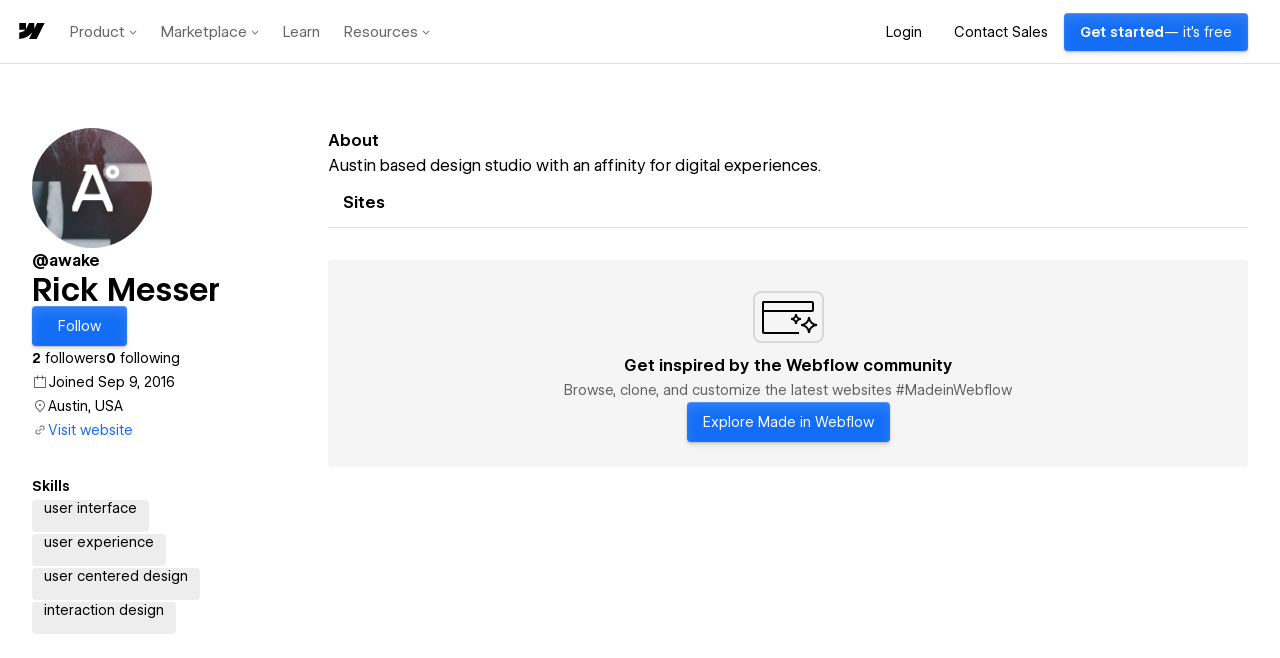

--- FILE ---
content_type: text/html
request_url: https://tzm.px-cloud.net/ns?c=79383330-f42c-11f0-9d25-233c9d46d501
body_size: 172
content:
eYRS7bnG5M9rlQcRaiCa9NdSzQJWZLI7hE8lohlTGLtra7Cldy-MhPKW3qpysB4snvi4hOIDNEWqW_Ucj2cxYSPcJTYjwvTxS5YZxV1RgEpCoV87YE3SZ2dUv9onR4PUCmqqcoA6pI0kZNm7T0-6u8YvPSEzbinZoX7h-xXw47eb

--- FILE ---
content_type: application/javascript; charset=UTF-8
request_url: https://webflow.com/assets-marketplace/_next/static/chunks/192-098ad7a669fcc79f.js
body_size: 2879
content:
(self.webpackChunk_N_E=self.webpackChunk_N_E||[]).push([[192],{77700:function(e,t){"use strict";Object.defineProperty(t,"__esModule",{value:!0}),t.default=["4r5e","5h1t","5hit","a55","anal","anus","ar5e","arrse","arse","arses","ass","ass-fucker","asses","assfucker","assfukka","asshole","assholes","asswhole","a_s_s","a$$","as$","a$s","b!tch","b00bs","b17ch","b1tch","ballbag","balls","ballsack","bastard","beastial","beastiality","bellend","bestial","bestiality","bi+ch","biatch","bitch","bitchboy","bitcher","bitchers","bitches","bitchin","bitching","bloody","blow job","blowjob","blowjobs","boiolas","bollock","bollok","boner","boob","boobs","booobs","boooobs","booooobs","booooooobs","breasts","buceta","bugger","bullshit","bum","butt","butts","butthole","buttmuch","buttplug","c0ck","c0cksucker","carpet muncher","cawk","chink","cipa","cl1t","clit","clitoris","clits","cnut","cock","cock-sucker","cockface","cockhead","cockmunch","cockmuncher","cocks","cocksuck","cocksucked","cocksucker","cocksucking","cocksucks","cocksuka","cocksukka","cok","cokmuncher","coksucka","coon","cox","crap","cum","cummer","cumming","cums","cumshot","cunilingus","cunillingus","cunnilingus","cunt","cuntlick","cuntlicker","cuntlicking","cunts","cyalis","cyberfuc","cyberfuck","cyberfucked","cyberfucker","cyberfuckers","cyberfucking","d1ck","damn","dick","dickhead","dildo","dildos","dink","dinks","dirsa","dlck","dog-fucker","doggin","dogging","donkeyribber","doosh","duche","dyke","ejaculate","ejaculated","ejaculates","ejaculating","ejaculatings","ejaculation","ejakulate","f u c k","f u c k e r","f4nny","fag","fagging","faggitt","faggot","faggs","fagot","fagots","fags","fanny","fannyflaps","fannyfucker","fanyy","fatass","fcuk","fcuker","fcuking","feck","fecker","felching","fellate","fellatio","fingerfuck","fingerfucked","fingerfucker","fingerfuckers","fingerfucking","fingerfucks","fistfuck","fistfucked","fistfucker","fistfuckers","fistfucking","fistfuckings","fistfucks","flange","fook","fooker","fuck","fucka","fucked","fucker","fuckers","fuckhead","fuckheads","fuckin","fucking","fuckings","fuckingshitmotherfucker","fuckme","fucks","fuckwhit","fuckwit","fudge packer","fudgepacker","fuk","fuker","fukker","fukkin","fuks","fukwhit","fukwit","fux","fux0r","f_u_c_k","gangbang","gangbanged","gangbangs","gaylord","gaysex","goatse","god-dam","god-damned","goddamn","goddamned","hardcoresex","headass","hoar","hoare","hoer","hoes","homo","hore","horniest","horny","hotsex","jack-off","jackoff","jap","jerk-off","jism","jiz","jizm","jizz","kawk","knobead","knobed","knobend","knobhead","knobjocky","knobjokey","kock","kondum","kondums","kum","kummer","kumming","kums","kunilingus","l3i+ch","l3itch","labia","lust","lusting","m0f0","m0fo","m45terbate","ma5terb8","ma5terbate","masochist","master-bate","masterb8","masterbat*","masterbat3","masterbate","masterbation","masterbations","masturbate","mo-fo","mof0","mofo","mothafuck","mothafucka","mothafuckas","mothafuckaz","mothafucked","mothafucker","mothafuckers","mothafuckin","mothafucking","mothafuckings","mothafucks","motherfuck","motherfucked","motherfucker","motherfuckers","motherfuckin","motherfucking","motherfuckings","motherfuckka","motherfucks","muff","muthafecker","muthafuckker","mutherfucker","n1gga","n1gger","nazi","nigg3r","nigg4h","nigga","niggah","niggas","niggaz","nigger","niggers","nob","nob jokey","nobhead","nobjocky","nobjokey","numbnuts","nutsack","orgasim","orgasims","orgasm","orgasms","p0rn","pawn","pecker","penis","penisfucker","phonesex","phuck","phuk","phuked","phuking","phukked","phukking","phuks","phuq","pigfucker","pimpis","piss","pissed","pisser","pissers","pisses","pissflaps","pissin","pissing","pissoff","poop","porn","porno","pornography","pornos","prick","pricks","pron","pube","pusse","pussi","pussies","pussy","pussys","rectum","retard","rimjaw","rimming","s hit","s.o.b.","sadist","schlong","screwing","scroat","scrote","scrotum","semen","sex","sh!+","sh!t","sh1t","shag","shagger","shaggin","shagging","shemale","shi+","shit","shitdick","shite","shited","shitey","shitfuck","shitfull","shithead","shiting","shitings","shits","shitted","shitter","shitters","shitting","shittings","shitty","skank","slut","sluts","smegma","smut","snatch","son-of-a-bitch","spac","spunk","s_h_i_t","t1tt1e5","t1tties","teets","teez","testical","testicle","tit","titfuck","tits","titt","tittie5","tittiefucker","titties","tittyfuck","tittywank","titwank","tosser","turd","tw4t","twat","twathead","twatty","twunt","twunter","v14gra","v1gra","vagina","viagra","vulva","w00se","wang","wank","wanker","wanky","whoar","whore","willies","willy"]},94193:function(e,t,s){"use strict";var i=this&&this.__createBinding||(Object.create?function(e,t,s,i){void 0===i&&(i=s);var o=Object.getOwnPropertyDescriptor(t,s);(!o||("get"in o?!t.__esModule:o.writable||o.configurable))&&(o={enumerable:!0,get:function(){return t[s]}}),Object.defineProperty(e,i,o)}:function(e,t,s,i){void 0===i&&(i=s),e[i]=t[s]}),o=this&&this.__exportStar||function(e,t){for(var s in e)"default"===s||Object.prototype.hasOwnProperty.call(t,s)||i(t,e,s)};Object.defineProperty(t,"__esModule",{value:!0}),o(s(64266),t),o(s(90510),t)},58326:function(e,t){"use strict";var s;Object.defineProperty(t,"__esModule",{value:!0}),t.CensorType=void 0,(s=t.CensorType||(t.CensorType={}))[s.Word=0]="Word",s[s.FirstChar=1]="FirstChar",s[s.FirstVowel=2]="FirstVowel",s[s.AllVowels=3]="AllVowels"},4977:function(e,t,s){"use strict";var i=this&&this.__createBinding||(Object.create?function(e,t,s,i){void 0===i&&(i=s);var o=Object.getOwnPropertyDescriptor(t,s);(!o||("get"in o?!t.__esModule:o.writable||o.configurable))&&(o={enumerable:!0,get:function(){return t[s]}}),Object.defineProperty(e,i,o)}:function(e,t,s,i){void 0===i&&(i=s),e[i]=t[s]}),o=this&&this.__exportStar||function(e,t){for(var s in e)"default"===s||Object.prototype.hasOwnProperty.call(t,s)||i(t,e,s)};Object.defineProperty(t,"__esModule",{value:!0}),o(s(58326),t),o(s(26812),t)},26812:function(e,t){"use strict";Object.defineProperty(t,"__esModule",{value:!0}),t.List=void 0;class s{constructor(e){this.onListChanged=e,this.words=[]}get empty(){return!this.words.length}removeWords(e){this.words=this.words.filter(t=>!e.includes(t)),this.onListChanged()}addWords(e){this.words=this.words.concat(e),this.onListChanged()}}t.List=s},90510:function(e,t){"use strict";Object.defineProperty(t,"__esModule",{value:!0}),t.ProfanityOptions=void 0;class s{constructor(){this.wholeWord=!0,this.grawlix="@#$%&!",this.grawlixChar="*"}}t.ProfanityOptions=s},64266:function(e,t,s){"use strict";Object.defineProperty(t,"__esModule",{value:!0}),t.profanity=t.Profanity=void 0;let i=s(90510),o=s(4977),r=s(90346),c=s(77700);class a{constructor(e){this.options=e||new i.ProfanityOptions,this.whitelist=new o.List(()=>this.buildRegex()),this.blacklist=new o.List(()=>this.buildRegex()),this.blacklist.addWords(c.default)}exists(e){return this.regex.lastIndex=0,this.regex.test(e)}censor(e,t=o.CensorType.Word){switch(t){case o.CensorType.Word:return e.replace(this.regex,this.options.grawlix);case o.CensorType.FirstChar:{let t=e;return Array.from(e.matchAll(this.regex)).forEach(e=>{let s=e[0],i=this.options.grawlixChar+s.slice(1,s.length);t=t.replace(s,i)}),t}case o.CensorType.FirstVowel:case o.CensorType.AllVowels:{let s=RegExp("[aeiou]",t===o.CensorType.FirstVowel?"i":"ig"),i=e;return Array.from(e.matchAll(this.regex)).forEach(e=>{let t=e[0],o=t.replace(s,this.options.grawlixChar);i=i.replace(t,o)}),i}default:throw Error(`Invalid replacement type: "${t}"`)}}addWords(e){this.blacklist.addWords(e)}removeWords(e){this.blacklist.removeWords(e)}buildRegex(){let e=this.blacklist.words.map(r.escapeRegExp),t=this.whitelist.words.map(r.escapeRegExp),s=`${this.options.wholeWord?"\\b":""}(${e.join("|")})${this.options.wholeWord?"\\b":""}`,i=this.whitelist.empty?"":`(?!${t.join("|")})`;this.regex=RegExp(i+s,"ig")}}t.Profanity=a,t.profanity=new a,t.default=t.profanity},90346:function(e,t){"use strict";Object.defineProperty(t,"__esModule",{value:!0}),t.escapeRegExp=void 0,t.escapeRegExp=e=>e.replace(/[.*+?^${}()|[\]\\]/g,"\\$&")},54073:function(e,t,s){var i=s(29259),o=s(61100),r=s(7642),c=Math.max,a=Math.min;e.exports=function(e,t,s){var n,u,f,h,k,l,g=0,d=!1,b=!1,p=!0;if("function"!=typeof e)throw TypeError("Expected a function");function m(t){var s=n,i=u;return n=u=void 0,g=t,h=e.apply(i,s)}function y(e){var s=e-l,i=e-g;return void 0===l||s>=t||s<0||b&&i>=f}function w(){var e,s,i,r=o();if(y(r))return v(r);k=setTimeout(w,(e=r-l,s=r-g,i=t-e,b?a(i,f-s):i))}function v(e){return(k=void 0,p&&n)?m(e):(n=u=void 0,h)}function j(){var e,s=o(),i=y(s);if(n=arguments,u=this,l=s,i){if(void 0===k)return g=e=l,k=setTimeout(w,t),d?m(e):h;if(b)return clearTimeout(k),k=setTimeout(w,t),m(l)}return void 0===k&&(k=setTimeout(w,t)),h}return t=r(t)||0,i(s)&&(d=!!s.leading,f=(b="maxWait"in s)?c(r(s.maxWait)||0,t):f,p="trailing"in s?!!s.trailing:p),j.cancel=function(){void 0!==k&&clearTimeout(k),g=0,n=l=u=k=void 0},j.flush=function(){return void 0===k?h:v(o())},j}},61100:function(e,t,s){var i=s(37772);e.exports=function(){return i.Date.now()}}}]);

--- FILE ---
content_type: application/javascript; charset=utf-8
request_url: https://webflow.com/TG2vkiqj/init.js
body_size: 86835
content:
// @license Copyright (C) 2014-2026 PerimeterX, Inc (www.perimeterx.com).  Content of this file can not be copied and/or distributed.
try{window._pxAppId="PXTG2vkiqj",function(){"use strict";function t(e){return t="function"==typeof Symbol&&"symbol"==typeof Symbol.iterator?function(t){return typeof t}:function(t){return t&&"function"==typeof Symbol&&t.constructor===Symbol&&t!==Symbol.prototype?"symbol":typeof t},t(e)}var e,n,r=window,a=document,o=navigator,i=location,c="undefined",u="boolean",s="number",l="string",f="function",h="object",d=null,v=["/init.js","/main.min.js"],p="https://collector-a.px-cloud.net/api/v2/collector/clientError?r=",m="pxhc",y="pxjsc",g="c",b="b",I=function(t,e){var n=t.length,r=e?Number(e):0;if(r!=r&&(r=0),!(r<0||r>=n)){var a,o=t.charCodeAt(r);return o>=55296&&o<=56319&&n>r+1&&(a=t.charCodeAt(r+1))>=56320&&a<=57343?1024*(o-55296)+a-56320+65536:o}},E=function(e,n,r){return n>>=0,r=String(t(r)!==c?r:" "),e.length>n?String(e):((n-=e.length)>r.length&&(r+=r.repeat(n/r.length)),r.slice(0,n)+String(e))};n=String.fromCharCode,e=function(){for(var t=[],e=0,r="",a=0,o=arguments.length;a!==o;++a){var i=+arguments[a];if(!(i<1114111&&i>>>0===i))throw RangeError("Invalid code point: "+i);i<=65535?e=t.push(i):(i-=65536,e=t.push(55296+(i>>10),i%1024+56320)),e>=16383&&(r+=n.apply(null,t),t.length=0)}return r+n.apply(null,t)};var T=e;function S(e){var n=function(e,n){if("object"!=t(e)||!e)return e;var r=e[Symbol.toPrimitive];if(void 0!==r){var a=r.call(e,n||"default");if("object"!=t(a))return a;throw new TypeError("@@toPrimitive must return a primitive value.")}return("string"===n?String:Number)(e)}(e,"string");return"symbol"==t(n)?n:String(n)}function A(t,e,n){return(e=S(e))in t?Object.defineProperty(t,e,{value:n,enumerable:!0,configurable:!0,writable:!0}):t[e]=n,t}function w(t){return unescape(encodeURIComponent(t))}function R(t,e){return function(t,e){var n,r=N(t),a=[],o=[];a[15]=o[15]=void 0,r.length>16&&(r=P(r,8*t.length));for(n=0;n<16;n+=1)a[n]=909522486^r[n],o[n]=1549556828^r[n];var i=P(a.concat(N(e)),512+8*e.length);return F(P(o.concat(i),640))}(w(t),w(e))}function C(t){return function(t){return F(P(N(t),8*t.length))}(w(t))}function M(t){var e,n,r="0123456789abcdef",a="";for(n=0;n<t.length;n+=1)e=t.charCodeAt(n),a+=r.charAt(e>>>4&15)+r.charAt(15&e);return a}function x(t,e){var n=(65535&t)+(65535&e);return(t>>16)+(e>>16)+(n>>16)<<16|65535&n}function X(t,e,n){var r=function(t,e,n){if(!e)return n?C(t):M(C(t));if(!n)return M(R(e,t));return R(e,t)}(t,e,n);return r}function O(t,e,n,r,a,o,i){return U(n^(e|~r),t,e,a,o,i)}function k(t,e,n,r,a,o,i){return U(e^n^r,t,e,a,o,i)}function V(t,e,n,r,a,o,i){return U(e&n|~e&r,t,e,a,o,i)}function B(t,e,n,r,a,o,i){return U(e&r|n&~r,t,e,a,o,i)}function U(t,e,n,r,a,o){return x((i=x(x(e,t),x(r,o)))<<(c=a)|i>>>32-c,n);var i,c}function F(t){var e,n="";for(e=0;e<32*t.length;e+=8)n+=String.fromCharCode(t[e>>5]>>>e%32&255);return n}function N(t){var e,n=[];for(n[(t.length>>2)-1]=void 0,e=0;e<n.length;e+=1)n[e]=0;for(e=0;e<8*t.length;e+=8)n[e>>5]|=(255&t.charCodeAt(e/8))<<e%32;return n}function P(t,e){t[e>>5]|=128<<e%32,t[14+(e+64>>>9<<4)]=e;var n,r,a,o,i,c=1732584193,u=-271733879,s=-1732584194,l=271733878;for(n=0;n<t.length;n+=16)r=c,a=u,o=s,i=l,c=V(c,u,s,l,t[n],7,-680876936),l=V(l,c,u,s,t[n+1],12,-389564586),s=V(s,l,c,u,t[n+2],17,606105819),u=V(u,s,l,c,t[n+3],22,-1044525330),c=V(c,u,s,l,t[n+4],7,-176418897),l=V(l,c,u,s,t[n+5],12,1200080426),s=V(s,l,c,u,t[n+6],17,-1473231341),u=V(u,s,l,c,t[n+7],22,-45705983),c=V(c,u,s,l,t[n+8],7,1770035416),l=V(l,c,u,s,t[n+9],12,-1958414417),s=V(s,l,c,u,t[n+10],17,-42063),u=V(u,s,l,c,t[n+11],22,-1990404162),c=V(c,u,s,l,t[n+12],7,1804603682),l=V(l,c,u,s,t[n+13],12,-40341101),s=V(s,l,c,u,t[n+14],17,-1502002290),c=B(c,u=V(u,s,l,c,t[n+15],22,1236535329),s,l,t[n+1],5,-165796510),l=B(l,c,u,s,t[n+6],9,-1069501632),s=B(s,l,c,u,t[n+11],14,643717713),u=B(u,s,l,c,t[n],20,-373897302),c=B(c,u,s,l,t[n+5],5,-701558691),l=B(l,c,u,s,t[n+10],9,38016083),s=B(s,l,c,u,t[n+15],14,-660478335),u=B(u,s,l,c,t[n+4],20,-405537848),c=B(c,u,s,l,t[n+9],5,568446438),l=B(l,c,u,s,t[n+14],9,-1019803690),s=B(s,l,c,u,t[n+3],14,-187363961),u=B(u,s,l,c,t[n+8],20,1163531501),c=B(c,u,s,l,t[n+13],5,-1444681467),l=B(l,c,u,s,t[n+2],9,-51403784),s=B(s,l,c,u,t[n+7],14,1735328473),c=k(c,u=B(u,s,l,c,t[n+12],20,-1926607734),s,l,t[n+5],4,-378558),l=k(l,c,u,s,t[n+8],11,-2022574463),s=k(s,l,c,u,t[n+11],16,1839030562),u=k(u,s,l,c,t[n+14],23,-35309556),c=k(c,u,s,l,t[n+1],4,-1530992060),l=k(l,c,u,s,t[n+4],11,1272893353),s=k(s,l,c,u,t[n+7],16,-155497632),u=k(u,s,l,c,t[n+10],23,-1094730640),c=k(c,u,s,l,t[n+13],4,681279174),l=k(l,c,u,s,t[n],11,-358537222),s=k(s,l,c,u,t[n+3],16,-722521979),u=k(u,s,l,c,t[n+6],23,76029189),c=k(c,u,s,l,t[n+9],4,-640364487),l=k(l,c,u,s,t[n+12],11,-421815835),s=k(s,l,c,u,t[n+15],16,530742520),c=O(c,u=k(u,s,l,c,t[n+2],23,-995338651),s,l,t[n],6,-198630844),l=O(l,c,u,s,t[n+7],10,1126891415),s=O(s,l,c,u,t[n+14],15,-1416354905),u=O(u,s,l,c,t[n+5],21,-57434055),c=O(c,u,s,l,t[n+12],6,1700485571),l=O(l,c,u,s,t[n+3],10,-1894986606),s=O(s,l,c,u,t[n+10],15,-1051523),u=O(u,s,l,c,t[n+1],21,-2054922799),c=O(c,u,s,l,t[n+8],6,1873313359),l=O(l,c,u,s,t[n+15],10,-30611744),s=O(s,l,c,u,t[n+6],15,-1560198380),u=O(u,s,l,c,t[n+13],21,1309151649),c=O(c,u,s,l,t[n+4],6,-145523070),l=O(l,c,u,s,t[n+11],10,-1120210379),s=O(s,l,c,u,t[n+2],15,718787259),u=O(u,s,l,c,t[n+9],21,-343485551),c=x(c,r),u=x(u,a),s=x(s,o),l=x(l,i);return[c,u,s,l]}var _="function",Z=window,D=document,Y="ABCDEFGHIJKLMNOPQRSTUVWXYZabcdefghijklmnopqrstuvwxyz0123456789+/=",G=/[^+/=0-9A-Za-z]/,L=Z.atob,W=Z.btoa,H=t(L),Q=t(W);function j(t){return H===_?L(t):function(t){var e,n,r,a,o=[],i=0,c=t.length;try{if(G.test(t)||/=/.test(t)&&(/=[^=]/.test(t)||/={3}/.test(t)))return null;for(c%4>0&&(c=(t+=Z.Array(4-c%4+1).join("=")).length);i<c;){for(n=[],a=i;i<a+4;)n.push(Y.indexOf(t.charAt(i++)));for(r=[((e=(n[0]<<18)+(n[1]<<12)+((63&n[2])<<6)+(63&n[3]))&255<<16)>>16,64===n[2]?-1:(65280&e)>>8,64===n[3]?-1:255&e],a=0;a<3;++a)(r[a]>=0||0===a)&&o.push(String.fromCharCode(r[a]))}return o.join("")}catch(t){return null}}(t)}function J(t){return Q===_?W(encodeURIComponent(t).replace(/%([0-9A-F]{2})/g,(function(t,e){return String.fromCharCode("0x"+e)}))):function(t){var e,n,r,a,o,i=Z.unescape||Z.decodeURI,c=0,u=0,s=[];if(!t)return t;try{t=i(encodeURIComponent(t))}catch(e){return t}do{e=(o=t.charCodeAt(c++)<<16|t.charCodeAt(c++)<<8|t.charCodeAt(c++))>>18&63,n=o>>12&63,r=o>>6&63,a=63&o,s[u++]=Y.charAt(e)+Y.charAt(n)+Y.charAt(r)+Y.charAt(a)}while(c<t.length);var l=s.join(""),f=t.length%3;return(f?l.slice(0,f-3):l)+"===".slice(f||3)}(t)}var z,K,q,$=/[\\\"\u0000-\u001f\u007f-\u009f\u00ad\u0600-\u0604\u070f\u17b4\u17b5\u200c-\u200f\u2028-\u202f\u2060-\u206f\ufeff\ufff0-\uffff]/g,tt={"\b":"\\b","\t":"\\t","\n":"\\n","\f":"\\f","\r":"\\r","\v":"\\v",'"':'\\"',"\\":"\\\\"},et='"undefined"',nt="null";function rt(){var e,n,r,a="";if('"'===K)for(;ct();){if('"'===K)return ct(),a;if("\\"===K)if(ct(),"u"===K){for(r=0,n=0;n<4&&(e=parseInt(ct(),16),isFinite(e));n+=1)r=16*r+e;a+=String.fromCharCode(r)}else{if(t(ot[K])!==l)break;a+=ot[K]}else a+=K}dt("Bad string")}function at(){switch(ut(),K){case"{":return function(){var t,e={};if("{"===K){if(ct("{"),ut(),"}"===K)return ct("}"),e;for(;K;){if(t=rt(),ut(),ct(":"),e.hasOwnProperty(t)&&dt('Duplicate key "'+t+'"'),e[t]=at(),ut(),"}"===K)return ct("}"),e;ct(","),ut()}}dt("Bad object")}();case"[":return function(){var t=[];if("["===K){if(ct("["),ut(),"]"===K)return ct("]"),t;for(;K;){if(t.push(at()),ut(),"]"===K)return ct("]"),t;ct(","),ut()}}dt("Bad array")}();case'"':return rt();case"-":return st();default:return K>="0"&&K<="9"?st():function(){switch(K){case"t":return ct("t"),ct("r"),ct("u"),ct("e"),!0;case"f":return ct("f"),ct("a"),ct("l"),ct("s"),ct("e"),!1;case"n":return ct("n"),ct("u"),ct("l"),ct("l"),null}dt("Unexpected '".concat(K,"'"))}()}}var ot={'"':'"',"\\":"\\","/":"/",b:"\b",f:"\f",n:"\n",r:"\r",t:"\t"};function it(t){var e=tt[t];return e||"\\u"+("0000"+t.charCodeAt(0).toString(16)).slice(-4)}function ct(t){return t&&t!==K&&dt("Expected '".concat(t,"' instead of '").concat(K,"'")),K=q.charAt(z),z+=1,K}function ut(){for(;K&&K<=" ";)ct()}function st(){var t="";for("-"===K&&(t="-",ct("-"));K>="0"&&K<="9";)t+=K,ct();if("."===K)for(t+=".";ct()&&K>="0"&&K<="9";)t+=K;if("e"===K||"E"===K)for(t+=K,ct(),"-"!==K&&"+"!==K||(t+=K,ct());K>="0"&&K<="9";)t+=K,ct();var e=+t;if(isFinite(e))return e;dt("Bad number")}function lt(t){q=t,z=0,K=" ";var e=at();return ut(),K&&dt("Syntax error"),e}function ft(e){var n;switch(t(e)){case c:return"null";case u:return String(e);case s:var r=String(e);return"NaN"===r||"Infinity"===r?nt:r;case l:return ht(e)}if(null===e||e instanceof RegExp)return nt;if(e instanceof Date)return['"',e.getFullYear(),"-",e.getMonth()+1,"-",e.getDate(),"T",e.getHours(),":",e.getMinutes(),":",e.getSeconds(),".",e.getMilliseconds(),'"'].join("");if(e instanceof Array){var a;for(n=["["],a=0;a<e.length;a++)n.push(ft(e[a])||et,",");return n[n.length>1?n.length-1:n.length]="]",n.join("")}for(var o in n=["{"],e)e.hasOwnProperty(o)&&void 0!==e[o]&&n.push(ht(o),":",ft(e[o])||et,",");return n[n.length>1?n.length-1:n.length]="}",n.join("")}function ht(t){return $.lastIndex=0,'"'+($.test(t)?t.replace($,it):t)+'"'}function dt(t){throw{name:"JsonError",message:"".concat(t," on ").concat(q),stack:(new Error).stack}}function vt(){return a.currentScript}function pt(){var t=function(){var t=null;if(void 0!==a.hidden)t="";else for(var e=["webkit","moz","ms","o"],n=0;n<e.length;n++)if(void 0!==a[e[n]+"Hidden"]){t=e[n];break}return t}();return a[(""===t?"v":"V")+"isibilityState"]}var mt,yt="Z11dGiEyTm9jVA==",gt="382",bt="PXTG2vkiqj",It="bRNXWTguH3grTTh8dEVkemwwSh58HBd4YQRMFFZXFFNuNhlkKV0UYANCKiJsN1MAbiMSZ0URGzoERVkbKHRZIiEECC0uGWt0KjBIASgEESxhUxh0BFZKBz9tGzAxS1E=";function Et(e){return t(e)===h&&null!==e}function Tt(e){if(t(e)===l)return e.replace(/"/g,'\\"')}function St(){return+new Date}function At(){return yt}function wt(){return Math.round(+new Date/1e3)}function Rt(){var e=i.protocol;return t(e)===l&&0===e.indexOf("http")?e:"https:"}function Ct(){return mt}var Mt=/(?:https?:)?\/\/client(?:-stg)?\.(?:perimeterx\.net|a\.pxi\.pub|px-cdn\.net|px-cloud\.net)\/PX[A-Za-z0-9]{4,8}\/main\.min\.js/g,xt=function(){var t=vt();if(t){var e=a.createElement("a");return e.href=t.src,e.hostname===i.hostname}for(var n=0;n<a.scripts.length;n++){var r=a.scripts[n].src;if(r&&Mt.test(r))return!1;Mt.lastIndex=null}return!0}();function Xt(){return bt}function Ot(){return Date.now()}function kt(t){mt=t}function Vt(){for(var e=a.styleSheets,n={cssFromStyleSheets:0},o=0;o<e.length;o++){e[o].href&&n.cssFromStyleSheets++}if(r.performance&&t(r.performance.getEntriesByType)===f){var i=r.performance.getEntriesByType("resource");n.imgFromResourceApi=0,n.cssFromResourceApi=0,n.fontFromResourceApi=0;for(var c=0;c<i.length;c++){var u=i[c];"img"===u.initiatorType&&n.imgFromResourceApi++,("css"===u.initiatorType||"link"===u.initiatorType&&-1!==u.name.indexOf(".css"))&&n.cssFromResourceApi++,"link"===u.initiatorType&&-1!==u.name.indexOf(".woff")&&n.fontFromResourceApi++}}return n}function Bt(e,n){if(e&&t(e.indexOf)===f)return e.indexOf(n);if(e&&e.length>=0){for(var r=0;r<e.length;r++)if(e[r]===n)return r;return-1}}function Ut(e){return t(Array.from)===f?Array.from(e):Array.prototype.slice.call(e)}var Ft="?",Nt="ABCDEFGHIJKLMNOPQRSTUVWXYZabcdefghijklmnopqrstuvwxyz0123456789",Pt="R29vZ2xlfGdvb2dsZXxDb29raWVib3Q=",_t=48,Zt=57,Dt=10,Yt=20,Gt=0,Lt=[];function Wt(e,n){try{var a=j("T2JqZWN0"),o=j("Z2V0T3duUHJvcGVydHlEZXNjcmlwdG9y"),i=r[a][o];if(t(i)!==f)return;return i(e,n)}catch(t){}}function Ht(t){t=""+t;for(var e=Gt,n=0;n<t.length;n++){e=(e<<5)-e+t.charCodeAt(n),e|=0}return function(t){(t|=0)<0&&(t+=4294967296);return t.toString(16)}(e)}function Qt(e,n,r,a){var o;try{o=r()}catch(t){}return t(o)===c&&(o=t(a)===c?"missing":a),e[n]=o,o}function jt(t,e){e||(e=i.href),t=t.replace(/[[\]]/g,"\\$&");var n=new RegExp("[?&]"+t+"(=([^&#]*)|&|#|$)").exec(e);if(!n)return null;var r=n[2];if(!r)return"";if(r=decodeURIComponent(r.replace(/\+/g," ")),"url"===t)try{r=j(r)}catch(t){}return r}function Jt(t,e){var n=X(t,e);try{for(var r=function(t){for(var e="",n="",r=0;r<t.length;r++){var a=t.charCodeAt(r);a>=_t&&a<=Zt?e+=t[r]:n+=a%Dt}return e+n}(n),a="",o=0;o<r.length;o+=2)a+=r[o];return a}catch(t){}}function zt(e){return t(e)===f&&/\{\s*\[native code\]\s*\}/.test(""+e)}function Kt(t){return t?t.replace(/\s{2,100}/g," ").replace(/[\r\n\t]+/g,"\n"):""}function qt(e,n){for(var r="",a=t(n)===l&&n.length>10?n.replace(/\s*/g,""):Nt,o=0;o<e;o++)r+=a[Math.floor(Math.random()*a.length)];return Lt.indexOf(r)>-1?qt(e,n):(Lt.push(r),r)}function $t(t){return Array.isArray?Array.isArray(t):"[object Array]"===Object.prototype.toString.call(t)}function te(t){for(var e=[],n=0;n<t.length;n+=2)e.push(t[n]);return e}function ee(t,e){if(e/100>Math.random())return t()}function ne(e){if(e){try{for(var n in e){var r=e[n];if(t(r)===f&&!zt(r))return!1}}catch(t){}return!0}}function re(t){var e=[];if(!t)return e;for(var n,r=t.split("\n"),a=null,o=/^\s*at (.*?) ?\(?((?:file:\/\/|https?:\/\/|blob|chrome-extension|native|webpack:\/\/|eval|<anonymous>).*?)(?::(\d+))?(?::(\d+))?\)?\s*$/i,i=/^\s*(.*?)(?:\((.*?)\))?(?:^|@)((?:file|https?|blob|chrome|webpack|\[native).*?)(?::(\d+))?(?::(\d+))?\s*$/i,c=/^\s*at (?:((?:\[object object\])?.+) )?\(?((?:ms-appx|https?|webpack|blob):.*?):(\d+)(?::(\d+))?\)?\s*$/i,u=0,s=r.length;u<s;++u){if(n=o.exec(r[u]))a=[n[2]&&-1!==n[2].indexOf("native")?"":n[2],n[1]||Ft];else if(n=c.exec(r[u]))a=[n[2],n[1]||Ft];else{if(!(n=i.exec(r[u])))continue;a=[n[3],n[1]||Ft]}e.push(a)}return e}function ae(t,e){var n=Bt(t,e);return-1!==n?n:(t.push(e),t.length-1)}function oe(t,e){try{var n=Wt(t,e);if(!n)return;var r="";for(var a in n)r+=n[a]+"";return Ht(r)}catch(t){}}function ie(e,n){var r="";if(!e)return r;try{r+=e+""}catch(t){return r}var a=function(t){try{return Object.getPrototypeOf&&Object.getPrototypeOf(t)||t.__proto__||t.prototype}catch(t){}}(e);if(r+=e.constructor||a&&a.constructor||"",a){var o;for(var i in a){o=!0;try{a.hasOwnProperty(i)&&(r+=n?i:ce(i,a))}catch(t){r+=i+(t&&t.message)}}if(!o&&t(Object.keys)===f){var c=Object.keys(a);if(c&&c.length>0)for(var u=0;u<c.length;u++)try{r+=n?c[u]:ce(c[u],a)}catch(t){r+=c[u]+(t&&t.message)}}}try{for(var s in e)try{e.hasOwnProperty&&e.hasOwnProperty(s)&&(r+=n?s:ce(s,e))}catch(t){r+=t&&t.message}}catch(t){r+=t&&t.message}return r}function ce(t,e){try{return t+e[t]}catch(t){return t}}function ue(t,e){for(var n="",r=0;r<t.length;r++)n+=String.fromCharCode(e^t.charCodeAt(r));return n}var se=qt(4),le=qt(4),fe=qt(4),he=qt(4),de=qt(4),ve=qt(4),pe=qt(4),me=qt(4),ye=qt(4),ge=qt(4),be=qt(4),Ie=qt(4),Ee=qt(4),Te=qt(4),Se=qt(4),Ae=qt(4),we=qt(4),Re=qt(4),Ce=qt(4),Me=qt(4),xe=qt(4),Xe=qt(4),Oe=qt(4),ke=qt(4),Ve=qt(4),Be=qt(4),Ue=qt(4),Fe=qt(4),Ne=qt(4),Pe=qt(4),_e=qt(4),Ze=qt(4),De=qt(4),Ye=qt(4),Ge=qt(4),Le=qt(4),We=qt(4),He=qt(4),Qe=qt(4),je=qt(4),Je=qt(4),ze=qt(4),Ke=qt(4),qe=qt(4),$e=qt(4),tn=qt(4),en=qt(4),nn=qt(4),rn=qt(4),an=qt(4),on=qt(4),cn=qt(4),un=qt(4),sn=qt(4),ln=qt(4),fn=qt(4),hn=qt(4),dn=qt(4),vn=qt(4),pn=qt(4),mn=qt(4),yn=qt(4),gn=qt(4),bn=qt(4),In=qt(4),En=qt(4),Tn=qt(4),Sn=qt(4),An=qt(4),wn=qt(4),Rn=qt(4),Cn=qt(4),Mn=qt(4);qt(4),qt(4);var xn,Xn=qt(4),On=qt(4),kn=qt(4),Vn=qt(4),Bn=qt(4),Un=qt(4),Fn=qt(4),Nn=qt(4),Pn=qt(4),_n=qt(4),Zn=qt(4),Dn=(A(A(A(A(A(A(A(A(A(A(xn={},Be,1),Ue,3),Fe,4),Ne,5),Pe,6),_e,7),Ze,8),De,9),Ye,10),Ge,11),A(A(A(A(A(A(A(A(A(A(xn,Le,12),We,14),He,15),Qe,16),je,17),Je,18),ze,19),Ke,20),qe,21),tn,22),A(A(A(A(A(A(xn,en,23),nn,25),rn,26),an,27),on,28),$e,29));xt&&function(){function t(t){try{var e=Xt(),n=e.substring(2),a=t.message,o=t.filename,i=t.lineno,c=t.colno,u=t.error,s=o.indexOf("/captcha.js")>-1,l=n&&o.indexOf(n)>-1&&(o.indexOf("/main.min.js")>-1||o.indexOf("/init.js")>-1);if(r.XMLHttpRequest&&(l||s)){0;var f=encodeURIComponent('{"appId":"'.concat(e,'","vid":"').concat(Ct()||"",'","tag":"').concat(At(),'","line":"').concat(i,":").concat(c,'","script":"').concat(o,'","contextID":"').concat(s?"C":"S","_").concat(Dn[Be],'","stack":"').concat(u&&Tt(u.stack||u.stackTrace)||"",'","message":"').concat(Tt(a)||"",'"}')),h=new XMLHttpRequest;h.open("GET",p+f,!0),h.setRequestHeader("Content-Type","text/plain;charset=UTF-8"),h.send()}}catch(t){}}r.addEventListener("error",t)}();var Yn={on:function(t,e,n){this.subscribe(t,e,n,!1)},one:function(t,e,n){this.subscribe(t,e,n,!0)},off:function(t,e){var n,r;if(void 0!==this.channels[t])for(n=0,r=this.channels[t].length;n<r;n++){if(this.channels[t][n].fn===e){this.channels[t].splice(n,1);break}}},subscribe:function(t,e,n,r){void 0===this.channels&&(this.channels={}),this.channels[t]=this.channels[t]||[],this.channels[t].push({fn:e,ctx:n,once:r||!1})},trigger:function(e){if(this.channels&&this.channels.hasOwnProperty(e)){for(var n=Array.prototype.slice.call(arguments,1),r=[];this.channels[e].length>0;){var a=this.channels[e].shift();t(a.fn)===f&&a.fn.apply(a.ctx,n),a.once||r.push(a)}this.channels[e]=r}}},Gn={cloneObject:function(t){var e={};for(var n in t)t.hasOwnProperty(n)&&(e[n]=t[n]);return e},extend:function(t,e){var n=Gn.cloneObject(e);for(var r in n)n.hasOwnProperty(r)&&(t[r]=n[r]);return t}};function Ln(t,e){try{var n=t.message,a=t.name,o=t.stack;0;var i=encodeURIComponent('{"appId":"'.concat(r._pxAppId||"",'","vid":"').concat(Ct()||"",'","tag":"').concat(At(),'","name":"').concat(Tt(a)||"",'","contextID":"S_').concat(e,'","stack":"').concat(Tt(o)||"",'","message":"').concat(Tt(n)||"",'"}')),c=new XMLHttpRequest;c.open("GET",p+i,!0),c.setRequestHeader("Content-Type","text/plain;charset=UTF-8"),c.send()}catch(t){}}var Wn,Hn,Qn,jn=j("VGh1LCAwMSBKYW4gMTk3MCAwMDowMDowMSBHTVQ=");function Jn(t){var e=!(arguments.length>1&&void 0!==arguments[1])||arguments[1],n="_pxttld=1",r="".concat(n,"; domain=").concat(t,"; SameSite=None; Secure; ").concat(e?"Partitioned;":"");try{if(a.cookie=r,a.cookie.indexOf(n)>-1)return a.cookie="".concat(r," expires=").concat(jn,";"),!0}catch(t){}return!!e&&Jn(t,!1)}function zn(){try{if(Wn)return Wn;var t=i.hostname.split("."),e=t.pop();do{if(Jn(e="".concat(t.pop(),".").concat(e)))return Wn=e}while(t.length>0);return Wn=i.hostname}catch(t){return Ln(t,Dn[Ge]),Wn=i.hostname}}var Kn=!1,qn=!1;function $n(){qn=!0,Kn&&tr()}function tr(){try{a.body.removeChild(Qn)}catch(t){}}function er(t){var e=("; "+(arguments.length>1&&void 0!==arguments[1]?arguments[1]:D).cookie).split("; ".concat(t,"="));if(e.length>1)return e.pop().split(";").shift()}var nr="";function rr(t,e,n,r){var o=arguments.length>4&&void 0!==arguments[4]?arguments[4]:or();try{var i,c;null!==e&&("number"==typeof e||"string"==typeof e&&!isNaN(+e)?(i=e,c=new Date(St()+1e3*e).toUTCString()):"string"==typeof e&&(c=e));var u="".concat(t,"=").concat(n,"; max-age=").concat(i,"; expires=").concat(c,"; path=/"),s=(!0===r||"true"===r)&&zn();return s&&(u=u+"; domain=."+s),a.cookie=u+"; "+o,er(t)===n}catch(e){return er(t)===n}}function ar(t){rr(t,-9e4,"",!0),rr(t,-9e4,"",!1)}function or(){return nr}function ir(t){nr=j(t||"")}var cr="localStorage",ur="sessionStorage",sr="nStorage",lr=A(A({},cr,null),ur,null),fr=A(A({},cr,{}),ur,{});function hr(t,e){var n=gr(cr);try{n.setItem(t,J(ft(e)))}catch(t){}}function dr(e){if(null!==lr[e])return lr[e];try{var n=r[e];return lr[e]=t(n)===h&&function(t){try{var e=St(),n="tk_"+e,r="tv_"+e;t.setItem(n,r);var a=t.getItem(n);return t.removeItem(n),null===t.getItem(n)&&a===r}catch(t){return!1}}(n),lr[e]}catch(t){return lr[e]=!1,lr[e]}}function vr(t){return function(e){var n=!(arguments.length>1&&void 0!==arguments[1])||arguments[1];try{var r=mr(e,n);return t.getItem(r)}catch(t){return!1}}}function pr(t){return function(e){var n=!(arguments.length>1&&void 0!==arguments[1])||arguments[1];try{var r=mr(e,n);return t.removeItem(r),!0}catch(t){return!1}}}function mr(t,e){return e?bt+"_"+t:t}function yr(t){return function(e,n){var r=mr(e,!(arguments.length>2&&void 0!==arguments[2])||arguments[2]);try{return t.setItem(r,n),!0}catch(t){return!1}}}function gr(t){return dr(t)?function(t){var e=r[t];return{type:t,getItem:vr(e),setItem:yr(e),removeItem:pr(e)}}(t):function(t){var e=fr[t];return{type:sr,getItem:function(t){return e[t]},setItem:function(t,n){return e[t]=n},removeItem:function(t){return e[t]=null}}}(t)}function br(t){var e=gr(cr);try{return lt(j(e.getItem(t)))}catch(t){}}var Ir={};Ir[se]=j("dG0="),Ir[le]=j("aWRwX3A="),Ir[fe]=j("aWRwX2M="),Ir[he]=j("YmRk"),Ir[de]=j("anNiX3J0"),Ir[ve]=j("YXh0"),Ir[pe]=j("cmY="),Ir[me]=j("ZnA="),Ir[ye]=j("Y2Zw"),Ir[ge]=j("c2Nz"),Ir[be]=j("Y2M="),Ir[Ie]=j("Y2Rl"),Ir[Ee]=j("ZGR0Yw=="),Ir[Te]=j("ZGNm"),Ir[Se]=j("ZmVk"),Ir[Ae]=j("ZHVmZA=="),Ir[we]=j("d2Jj"),Ir[Re]=j("Zmw="),Ir[Ce]=j("Y2Nj"),Ir[Me]=j("dWlpNA=="),Ir[xe]=j("YWM="),Ir[Xe]=j("aWM="),Ir[Oe]=j("dXA="),Ir[ke]=j("YWk="),Ir[Ve]=j("bmY=");var Er="px-ff",Tr={},Sr={},Ar=[],wr=!1;function Rr(t){return Tr?Tr[t]:void 0}function Cr(t,e){for(t=t.splice(0);t.length>0;)try{t.shift()(e)}catch(t){}}function Mr(t,e){Tr.hasOwnProperty(t)?e(Tr[t]):(Sr[t]||(Sr[t]=[]),Sr[t].push(e))}function xr(t){wr?t():Ar.push(t)}function Xr(t,e){var n=e.ff,r=e.ttl,a=e.args,o=t?a:"1";Tr[n]=o;var i=r&&parseInt(r)||0;i>0&&function(t,e,n){var r=br(Er)||{};r[t]={ttl:wt()+e,val:n},hr(Er,r)}(n,i,o),t&&Sr[n]&&Cr(Sr[n]||[],o)}function Or(t){return Tr&&Tr.hasOwnProperty(t)}function kr(){try{null[0]}catch(t){return t.stack||""}}function Vr(t,e,n){return String(e).split(".").reduce((function(t,e){try{t=t[e]||n}catch(t){return n}return t}),t)}function Br(t,e,n){var r=Ut(document.getElementsByTagName(e)).filter((function(e){return e.src&&(n=e.src,t.some((function(t){return-1!==n.indexOf(t)})));var n}))[0];return r&&r[n]}function Ur(t,e){var n=-1,a="",o=r.performance&&r.performance.getEntriesByType&&r.performance.getEntriesByType("resource").filter((function(n){return t.some((function(t){return-1!==n.name.indexOf(t)}))&&n.initiatorType===e}));if(Array.isArray(o)&&o.length>0){var i=o[0];"transferSize"in i&&(n=Math.round(i.transferSize/1024)),"name"in i&&(a=i.name)}return{resourceSize:n,resourcePath:a}}var Fr,Nr={cipher:"SHA512",len:36};try{if(("undefined"==typeof crypto?"undefined":t(crypto))!==c&&crypto&&crypto.getRandomValues){var Pr=new Uint8Array(16);(Fr=function(){return crypto.getRandomValues(Pr),Pr})()}}catch(t){Fr=void 0}if(!Fr){var _r=new Array(16);Fr=function(){for(var t,e=0;e<16;e++)0==(3&e)&&(t=4294967296*Math.random()),_r[e]=t>>>((3&e)<<3)&255;return _r}}for(var Zr=[],Dr=0;Dr<256;Dr++)Zr[Dr]=(Dr+256).toString(16).substr(1);function Yr(t,e,n,r){var a="";if(r)try{for(var o=((new Date).getTime()*Math.random()+"").replace(".",".".charCodeAt()).split("").slice(-16),i=0;i<o.length;i++)o[i]=parseInt(10*Math.random())*+o[i]||parseInt(Math.random()*Nr.len);a=jr(o,0,Nr.cipher)}catch(t){}var c=e&&n||0,u=e||[],s=void 0!==(t=t||{}).clockseq?t.clockseq:Wr,l=void 0!==t.msecs?t.msecs:St(),f=void 0!==t.nsecs?t.nsecs:Qr+1,h=l-Hr+(f-Qr)/1e4;if(h<0&&void 0===t.clockseq&&(s=s+1&16383),(h<0||l>Hr)&&void 0===t.nsecs&&(f=0),f>=1e4)throw new Error("uuid.v1(): Can't create more than 10M uuids/sec");Hr=l,Qr=f,Wr=s;var d=(1e4*(268435455&(l+=122192928e5))+f)%4294967296;u[c++]=d>>>24&255,u[c++]=d>>>16&255,u[c++]=d>>>8&255,u[c++]=255&d;var v=l/4294967296*1e4&268435455;u[c++]=v>>>8&255,u[c++]=255&v,u[c++]=v>>>24&15|16,u[c++]=v>>>16&255,u[c++]=s>>>8|128,u[c++]=255&s;for(var p=t.node||Lr,m=0;m<6;m++)u[c+m]=p[m];var y=e||jr(u);return a===y?a:y}var Gr=Fr(),Lr=[1|Gr[0],Gr[1],Gr[2],Gr[3],Gr[4],Gr[5]],Wr=16383&(Gr[6]<<8|Gr[7]),Hr=0,Qr=0;function jr(t,e){var n=e||0,r=Zr;return r[t[n++]]+r[t[n++]]+r[t[n++]]+r[t[n++]]+"-"+r[t[n++]]+r[t[n++]]+"-"+r[t[n++]]+r[t[n++]]+"-"+r[t[n++]]+r[t[n++]]+"-"+r[t[n++]]+r[t[n++]]+r[t[n++]]+r[t[n++]]+r[t[n++]]+r[t[n++]]}var Jr,zr=j("cGF5bG9hZD0="),Kr=j("YXBwSWQ9"),qr=j("dGFnPQ=="),$r=j("dXVpZD0="),ta=j("eHV1aWQ9"),ea=j("ZnQ9"),na=j("c2VxPQ=="),ra=j("Y3M9"),aa=j("cGM9"),oa=j("c2lkPQ=="),ia=j("dmlkPQ=="),ca=j("anNjPQ=="),ua=j("Y2k9"),sa=j("cHhoZD0="),la=j("ZW49"),fa=j("cnNjPQ=="),ha=j("Y3RzPQ=="),da=j("cHhhYz0="),va=j("aGlkPQ=="),pa=j("Ymk9"),ma=j("YXBwbGljYXRpb24veC13d3ctZm9ybS11cmxlbmNvZGVk"),ya=j("X3B4VXVpZA=="),ga=j("X3B4QWN0aW9u"),ba=j("X3B4TW9kYWw=");function Ia(){return r[ba]}function Ea(){return r[ga]}var Ta,Sa,Aa=null;function wa(){return r[ya]}function Ra(){return Aa}function Ca(){return Jr||(Ea()?(t(Jr=wa()||jt("uuid")||Yr())===l&&36!==Jr.length&&(Jr=(Jr=Jr.replace(":true","")).trim()),wa()||(e=Jr,r[ya]=e)):Jr=Yr(),Jr);var e}function Ma(t){Aa=t}function xa(t){Jr=t}function Xa(){try{if(-1!==o.userAgent.indexOf("Chrome")&&r.console.context){Ta=0;var t=new EvalError;Object.defineProperty(t,"name",{get:function(){return Ta++,""}}),console.context().log("%c",t)}}catch(t){}}function Oa(){try{if(-1!==o.userAgent.indexOf("Firefox")){Sa=0;var t=new Image;t.onerror=function(){try{-1!==Error().stack.indexOf(j("RXZlbnRIYW5kbGVyTm9uTnVsbA=="))&&(Sa=1)}catch(t){}},t.src=j("YWJvdXQ6Ymxhbms=")}}catch(t){}}var ka,Va,Ba,Ua,Fa,Na,Pa,_a,Za,Da,Ya,Ga,La,Wa,Ha,Qa,ja,Ja,za,Ka,qa,$a,to,eo,no,ro,ao,oo,io=j("X3B4TW9uaXRvckFicg=="),co=j("X3B4QWJy"),uo=j("cHgtY2FwdGNoYQ=="),so=j("Zy1yZWNhcHRjaGE="),lo=j("X3B4aGQ="),fo=j("X3B4dmlk"),ho=j("aXNUcnVzdGVk"),vo=j("cHhzaWQ="),po=j("cHhjdHM="),mo=j("cHhfc3Nk"),yo=St(),go=Gn.extend({},Yn),bo="no_fp",Io=0,Eo=!1,To=j("X3B4TW9iaWxl"),So=j("aHR0cDovL2xvY2FsaG9zdDozMTQ2MC9mYXZpY29uLnBuZw=="),Ao=j("Y2hyb21lLWV4dGVuc2lvbjovL2tjZG9uZ2liZ2NwbG1hYWdubWdwamhwamdtbWFhYWFhL2xvY2FsZS5qcw=="),wo={Events:go,ClientUuid:Ca(),setChallenge:function(t){Io=1,xa(t)}},Ro=((Wa=re(kr()))[Wa.length-1]||{})[0],Co=3600,Mo=gr(cr),xo=gr(ur),Xo=j("cHhfaHZk"),Oo=4210,ko=j("X3B4YWM="),Vo=j("cGVybWlzc2lvbl9kZW5pZWQ="),Bo=j("bm9fcGVybWlzc2lvbnM=");function Uo(t,e,n){ka&&!n||(rr(po,null,t,e),ka=t)}function Fo(){return r[co]}function No(){var t=a.getElementById(uo);return t&&t.getElementsByTagName("iframe").length>0}function Po(){return _a&&_a.length>0}function _o(){return za}function Zo(){return Ha}function Do(){var t=parseInt(Rr(Ir[ve]));return isNaN(t)?Co:t}function Yo(){return za&&parseInt(za)}function Go(){return!!Element.prototype.attachShadow}function Lo(t){if(t)try{return J(ue(t,Oo))}catch(t){}}function Wo(e){var n,a=null,o=(n=Xt(),(r._pxAppId===n?"":n)||"");if(wo.pxParams&&wo.pxParams.length){a={};for(var i=0;i<wo.pxParams.length;i++)a["p"+(i+1)]=wo.pxParams[i]}else if(e)for(var u=1;u<=10;u++){var s=e[o+"_pxParam"+u];t(s)!==c&&((a=a||{})["p"+u]=s+"")}return a}function Ho(t){t&&(no=X(t),Mo.setItem(Xo,no))}function Qo(){return no||(no=Mo.getItem(Xo))}function jo(){Eo=Or(Ir[pe])}function Jo(t){var e=arguments.length>1&&void 0!==arguments[1]?arguments[1]:Do();return!!t&&(new Date).getTime()-t>1e3*e}function zo(){return r[To]}function Ko(){if(ro)return ro;try{return(ro=xo.getItem(vo,!1))||""}catch(t){return""}}function qo(){!function(){try{_a=r.speechSynthesis.getVoices(),r.speechSynthesis.onvoiceschanged=function(){(!_a||_a&&0===_a.length)&&(_a=r.speechSynthesis.getVoices())}}catch(t){}}(),function(){if(!(Za=Vr(a,"currentScript.src",null))){var t=Ur(v,"script").resourcePath;Za=t}}(),function(){try{if(!o.permissions)return void(Ba=Bo);"denied"===Notification.permission&&o.permissions.query({name:"notifications"}).then((function(t){"prompt"===t.state&&(Ba=Vo)}))}catch(t){}}(),function(){try{navigator.userAgentData&&navigator.userAgentData.getHighEntropyValues(["architecture","bitness","brands","mobile","model","platform","platformVersion","uaFullVersion"]).then((function(t){Ua=t}))}catch(t){}}(),function(){try{var t=r.performance&&r.performance.memory;t&&(Fa=t.jsHeapSizeLimit,Na=t.totalJSHeapSize,Pa=t.usedJSHeapSize)}catch(t){}}(),function(){try{(Qn=a.createElement("iframe")).style.display="none",Qn.onload=function(){Hn=Qn.contentWindow,Qn.onload=void 0},a.body.appendChild(Qn),Hn=Qn.contentWindow}catch(t){}}(),Xa(),Oa(),function(){try{var e=false;if(!e||t(e)!==f)return;var n=0.000000;Da=ee(e,n)}catch(t){Ln(t,Dn[qe])}}(),o.storage&&o.storage.estimate?o.storage.estimate().then((function(t){Ya=X(t&&t.quota||bo)})).catch((function(){Ya=X(bo)})):Ya=X(bo),function(){if(1===o.hardwareConcurrency){var t=new Image;t.onload=function(){Ga=1},t.src=So;try{fetch(Ao,{method:"HEAD",mode:"no-cors"}).then((function(t){(t.ok||200===t.status)&&(La=1)})).catch((function(){}))}catch(t){}}}()}function $o(){return r.self!==r.top}function ti(){if(ei())return Math.round(r.performance.now())}function ei(){return r.performance&&t(r.performance.now)===f}var ni={},ri={},ai=void 0,oi="s",ii="c";function ci(){return ei()?r.performance.now():St()}function ui(t){var e=ci()-ni[t];return ri[t]=ri[t]||{},ri[t][oi]=ri[t][oi]?ri[t][oi]+e:e,ri[t][ii]=ri[t][ii]?ri[t][ii]+1:1,function(t){return t>=0?parseInt(t):ai}(e)}var si,li=j("aXNUcnVzdGVk"),fi=20,hi=St(),di=11,vi=1,pi=(j("c2NyaXB0"),function(){var t="mousewheel";try{r&&o&&/Firefox/i.test(o.userAgent)&&(t="DOMMouseScroll")}catch(t){}return t}()),mi=r.MutationObserver||r.WebKitMutationObserver||r.MozMutationObserver;function yi(t){if(t)return t.target||t.toElement||t.srcElement}function gi(t){try{var e=Element.prototype.getBoundingClientRect.call(t);return{left:e.left,top:e.top}}catch(t){return{left:-1,top:-1}}}function bi(t,e){if(1===e.getElementsByTagName(t.tagName).length)return t.tagName;for(var n=0;n<e.children.length;n++)if(e.children[n]===t)return t.tagName+":nth-child("+(n+1)+")"}function Ii(t){try{return!!(t.offsetWidth||t.offsetHeight||t.getClientRects&&t.getClientRects().length)}catch(t){}}function Ei(e){if(t(e)===l)return e.replace(/:nth-child\((\d+)\)/g,(function(t,e){return e}))}function Ti(t){var e=c;return t&&t.hasOwnProperty(li)&&(e=t[li]&&"false"!==t[li]?"true":"false"),e}function Si(e,n){e&&t(e.clientX)===s&&t(e.clientY)===s&&(n.x=+(e.clientX||-1).toFixed(2),n.y=+(e.clientY||-1).toFixed(2))}function Ai(t,e){if(!(t&&(t instanceof Element||Et(t)&&1===t.nodeType)))return"";var n,r=t[hi];if(r)return e?Ei(r):r;try{n=function(t){if(t.id)return"#"+t.id;for(var e,n="",r=0;r<fi;r++){if(!(t&&t instanceof Element))return n;if("html"===t.tagName.toLowerCase())return n;if(t.id)return"#"+t.id+n;if(!((e=Ci(t))instanceof Element))return t.tagName+n;if(Ri(n=bi(t,e)+n))return n;t=e,n=">"+n}}(t),n=n.replace(/^>/,""),n=e?Ei(n):n,t[hi]=n}catch(t){}return n||t.id||t.tagName||""}function wi(e,n){mi&&!e||t(n)!==f||new mi((function(e){e.forEach((function(e){if(e&&"attributes"===e.type){var r=e.attributeName,a=r&&e.target&&t(e.target.getAttribute)===f&&Element.prototype.getAttribute.call(e.target,e.attributeName);n(e.target,r,a)}}))})).observe(e,{attributes:!0})}function Ri(t){try{return 1===a.querySelectorAll(t).length}catch(t){return!1}}function Ci(t){if(t){var e=t.parentNode||t.parentElement;return e&&e.nodeType!==di?e:null}}function Mi(t){return(t||St())-(Xi()||0)}function xi(t){si=t}function Xi(){return si}var Oi,ki=!0;try{var Vi=Object.defineProperty({},"passive",{get:function(){return ki=!1,!0}});r.addEventListener("test",null,Vi)}catch(t){}function Bi(e,n,r){try{e&&n&&t(r)===f&&t(n)===l&&(t(e.removeEventListener)===f?e.removeEventListener(n,r):t(e.detachEvent)===f&&e.detachEvent("on"+n,r))}catch(t){}}function Ui(t){return t?Fi:Bi}function Fi(e,n,r,a){try{var o;if(e&&n&&t(r)===f&&t(n)===l)if(t(e.addEventListener)===f)ki?(o=!1,t(a)===u?o=a:a&&t(a.useCapture)===u?o=a.useCapture:a&&t(a.capture)===u&&(o=a.capture)):t(a)===h&&null!==a?(o={},a.hasOwnProperty("capture")&&(o.capture=a.capture||!1),a.hasOwnProperty("once")&&(o.once=a.once),a.hasOwnProperty("passive")&&(o.passive=a.passive),a.hasOwnProperty("mozSystemGroup")&&(o.mozSystemGroup=a.mozSystemGroup)):o={passive:!0,capture:t(a)===u&&a||!1},e.addEventListener(n,r,o);else t(e.attachEvent)===f&&e.attachEvent("on"+n,r)}catch(t){}}var Ni=[],Pi=[],_i=!1;function Zi(e){t(a.readyState)===c||"interactive"!==a.readyState&&"complete"!==a.readyState?(Ni.length||Yi((function(){xi(Xi()||St()),Di(Ni)})),Ni.push({handler:e})):(xi(Xi()||St()),e())}function Di(e){var n;if(e&&e.length){for(var r=0;r<e.length;r++)try{e[r].runLast&&t(n)!==f?n=e[r].handler:e[r].handler()}catch(t){}t(n)===f&&n(),e=[]}}function Yi(t){var e=!1;function n(){e||(e=!0,t())}if(a.addEventListener)a.addEventListener("DOMContentLoaded",n,!1);else if(a.attachEvent){var o;try{o=null!==r.frameElement}catch(t){o=!1}a.documentElement.doScroll&&!o&&function t(){if(!e)try{a.documentElement.doScroll("left"),n()}catch(e){setTimeout(t,50)}}(),a.attachEvent("onreadystatechange",(function(){"complete"===a.readyState&&n()}))}if(r.addEventListener)r.addEventListener("load",n,!1);else if(r.attachEvent)r.attachEvent("onload",n);else{var i=r.onload;r.onload=function(){i&&i(),n()}}}function Gi(t,e){Oi||(Oi=!0,Fi(r,"pagehide",Li)),Pi.push({handler:t,runLast:e})}function Li(){_i||(_i=!0,Di(Pi))}function Wi(e){for(var n=arguments.length,r=new Array(n>1?n-1:0),a=1;a<n;a++)r[a-1]=arguments[a];return t(Object.assign)===_?Object.assign.apply(Object,Array.prototype.slice.call(arguments)):e?(r.forEach((function(t){for(var n in t)Object.prototype.hasOwnProperty.call(t,n)&&(e[n]=t[n])})),e):void 0}Yi((function(){xi(Xi()||St())}));var Hi,Qi,ji,Ji,zi,Ki,qi=j("aW5uZXJIVE1M"),$i=j("aWZyYW1l"),tc=j("dmFsdWU="),ec=j("cmVjYXB0Y2hh"),nc=j("aGFuZGxlQ2FwdGNoYQ=="),rc=j("Zy1yZWNhcHRjaGEtcmVzcG9uc2U="),ac=j("cmVjYXB0Y2hhLXRva2Vu"),oc=j("L2JmcmFtZT8="),ic=[],cc=[],uc=[],sc=[],lc=[],fc=null,hc=200,dc=40,vc=qt(10),pc=0,mc=!1;function yc(){var t;null!==fc&&sc.length<dc&&((t="-"===fc[Un][0]||"-"===fc[Fn][0]?"0":fc[Nn]+" "+fc[Pn])!==sc[sc.length-1]&&(sc.push(t),lc.push(ui(vc))));fc=null}function gc(){if(Hi=a.getElementById(rc)){var t=ji.getElementsByTagName($i)[0];return t&&/recaptcha/gi.test(t.getAttribute("src")||"")&&(Qi=t),Qi&&Hi}}function bc(){if(gc())return Sc(),void Gi(Ic.bind(this,!1));var t=HTMLDivElement.prototype.appendChild,e=!1;HTMLDivElement.prototype.appendChild=function(n){var r=t.apply(this,Ut(arguments));return!e&&HTMLIFrameElement.prototype.isPrototypeOf(n)&&n.src.indexOf(ec)>=0&&(e=!0,delete HTMLDivElement.prototype.appendChild,gc()&&(Sc(),Gi(Ic.bind(this,!1)))),r}}function Ic(t){if(!mc){mc=!0,yc();var e={"XQMnAxtlLjg=":uc,"bRNXEyh4WSc=":cc,Azl5fkBT:t,"EmgoaFQCLV8=":ic,"EXdrN1QbZwc=":uc.length,"SlBwEAw3fSE=":sc,"JnxcfGMTVkw=":ui(vc),"JnxcfGMQU00=":lc};if(t){var n=re(kr()),r=n[n.length-1]||{};e["JDpeOmFXVwg="]=ae(cc,r[1]),e["FmwsbFAKJVo="]=ae(ic,r[0])}Ki("Qlh4GAQydCo=",e)}}function Ec(e,n){Ki=n,t(Object.getOwnPropertyDescriptor)===f&&function(){var t=a.getElementById(uo);if(t&&t instanceof r.Element){if(Cc(t))return ji=t.firstChild,void bc();var e=Object.getOwnPropertyDescriptor(Element.prototype,"innerHTML");if(e&&e.set){var n=Wi({},e),o=!1;n.set=function(n){var r=e.set.call(this,n);return o||(o=!0,Cc(t)&&(ji=t.firstChild,bc())),r},Object.defineProperty(t,"innerHTML",n)}}}()}function Tc(){!function(e,n){if(mi&&e&&t(n)===f){var r=new mi((function(t){t.forEach((function(t){t&&"childList"===t.type&&n(t.addedNodes,t.removedNodes)}))}));r.observe(e,{childList:!0,subtree:!0})}}(ji,(function(t,e){if(t&&t.length){for(var n=[],r=0;r<t.length;r++)n.push(Ai(t[r]));xc("XGJmYhkNaVc=",{"VixsLBBKZhg=":n},!0)}if(e&&e.length){for(var a=[],o=0;o<e.length;o++)a.push(Ai(e[o]));xc("bjQUNCtfGw8=",{"VixsLBBKZhg=":a},!0)}}))}function Sc(){!function(){if(("undefined"==typeof MutationObserver?"undefined":t(MutationObserver))===f){var e=HTMLDivElement.prototype.appendChild,n=!1;HTMLDivElement.prototype.appendChild=function(t){var r=e.apply(this,Ut(arguments));return!n&&t instanceof HTMLIFrameElement&&t.src.indexOf(oc)>=0&&(n=!0,delete HTMLDivElement.prototype.appendChild,Ji=this.parentElement,zi=t,wi(Ji,Rc),wi(zi,Rc)),r}}}();var e,n,o,i,c=a.getElementById(ac);t(r[nc])===f&&(e=r[nc],r[nc]=function(){var t=Ut(arguments);try{Ic(!0)}catch(t){}e.apply(this,t)}),Ac(a,j("cXVlcnlTZWxlY3Rvcg=="),"S3ExMQ4aOQE="),Ac(a,j("Z2V0RWxlbWVudEJ5SWQ="),"cHYKdjUYA0Y="),Ac(a,j("cXVlcnlTZWxlY3RvckFsbA=="),"CzFxcU1Ye0U="),Ac(a,j("Z2V0RWxlbWVudHNCeU5hbWU="),"DFI2Eko1OiM="),Ac(a,j("Z2V0RWxlbWVudHNCeVRhZ05hbWU="),"EwlpCVViZjI="),Ac(a,j("Z2V0RWxlbWVudHNCeVRhZ05hbWVOUw=="),"R309PQISNQ4="),Ac(a,j("Z2V0RWxlbWVudHNCeUNsYXNzTmFtZQ=="),"dgwMTDBlA3k="),n="PX12457",Ac(o=Element.prototype,j("Z2V0QXR0cmlidXRl"),n),Ac(o,j("Z2V0QXR0cmlidXRlTlM="),n),Ac(o,j("Z2V0QXR0cmlidXRlTm9kZQ=="),n),Ac(o,j("Z2V0QXR0cmlidXRlTm9kZU5T"),n),wc(Hi,tc),wc(Hi,qi),wc(ji,qi),wi(ji,Mc),wi(Hi,Mc),wi(Qi,Mc),wi(c,Mc),Tc(),i=HTMLFormElement.prototype.submit,HTMLFormElement.prototype.submit=function(){var t=Ut(arguments);try{xc("KD5SPm5VWgw=",t)}catch(t){}return i.apply(this,t)},ni[vc]=ci()}function Ac(t,e,n){var r=t[e];r&&(t[e]=function(){var t=Ut(arguments);try{xc(n,{"VixsLBBKZhg=":t})}catch(t){}return r.apply(this,t)})}function wc(e,n){if(t(Object.defineProperty)===f&&t(Object.getOwnPropertyDescriptor)===f&&t(Object.getPrototypeOf)===f){var r=function(t,e){for(;null!==t;){var n=Object.getOwnPropertyDescriptor(t,e);if(n)return n;t=Object.getPrototypeOf(t)}return null}(Object.getPrototypeOf(e),n);if(null===r){var a=Wi({},r,{get:function(){try{xc("KV8TX284H2k=",{"GU9jT1wha3w=":n,"VixsLBBKYx8=":Ai(this,!0)})}catch(t){}if(t(r.get)===f)return r.get.call(this)},set:function(e){try{xc("LnRUdGgTWUQ=",{"GU9jT1wha3w=":n,"VixsLBBKYx8=":Ai(this,!0)})}catch(t){}if(t(r.set)===f)return r.set.call(this,e)}});Object.defineProperty(e,n,a)}}}function Rc(){null===fc&&(fc={},setTimeout(yc,0)),fc[Un]=Ji.style.left,fc[Fn]=Ji.style.top,fc[Nn]=zi.style.width,fc[Pn]=zi.style.height}function Cc(e){return!!(e.firstElementChild&&e.firstElementChild instanceof r.Element&&t(e.firstElementChild.getAttribute)===f)&&e.firstElementChild.className===so}function Mc(t,e,n){e&&Ki("U0kpSRUlIH8=",{"PSMHY3tFC1k=":e||"","Rlx8HAMxdSw=":n||"","ICZaJmZPUhY=":Ai(t,!0)})}function xc(t,e){var n=arguments.length>2&&void 0!==arguments[2]&&arguments[2];if(pc<hc){var r=re(kr()),a=r[r.length-1]||{},o=a[0]||"",i=a[1]||"";if(!n&&-1!==o.indexOf(Ro))return;pc++,uc.push(Wi({"S3ExMQ4dOAA=":t,"JDpeOmFXVwg=":ae(cc,i),"FmwsbFAKJVo=":ae(ic,o)},e))}}function Xc(t,e){return Xc=Object.setPrototypeOf?Object.setPrototypeOf.bind():function(t,e){return t.__proto__=e,t},Xc(t,e)}function Oc(){try{var t=!Boolean.prototype.valueOf.call(Reflect.construct(Boolean,[],(function(){})))}catch(t){}return(Oc=function(){return!!t})()}function kc(t,e){(null==e||e>t.length)&&(e=t.length);for(var n=0,r=new Array(e);n<e;n++)r[n]=t[n];return r}function Vc(t,e){if(t){if("string"==typeof t)return kc(t,e);var n=Object.prototype.toString.call(t).slice(8,-1);return"Object"===n&&t.constructor&&(n=t.constructor.name),"Map"===n||"Set"===n?Array.from(t):"Arguments"===n||/^(?:Ui|I)nt(?:8|16|32)(?:Clamped)?Array$/.test(n)?kc(t,e):void 0}}function Bc(t){return function(t){if(Array.isArray(t))return kc(t)}(t)||function(t){if("undefined"!=typeof Symbol&&null!=t[Symbol.iterator]||null!=t["@@iterator"])return Array.from(t)}(t)||Vc(t)||function(){throw new TypeError("Invalid attempt to spread non-iterable instance.\nIn order to be iterable, non-array objects must have a [Symbol.iterator]() method.")}()}var Uc=2;function Fc(e,n){var r=n[An]||null,a=n[wn]||null,o=0,i=function n(){try{var i,c,u=++o===Uc,s=!1;if("object"===t(this))try{i=Object.getPrototypeOf(this)===n.prototype}catch(t){}try{c=Array.prototype.slice.call(arguments)}catch(t){s=!0}var l=A(A(A({},Rn,i?null:this),Cn,c),Mn,null);if(!u&&!s&&r)try{r(l)}catch(t){s=!0}if(i?l[Rn]=l[Mn]=function(t,e,n){if(Oc())return Reflect.construct.apply(null,arguments);var r=[null];r.push.apply(r,e);var a=new(t.bind.apply(t,r));return n&&Xc(a,n.prototype),a}(e,Bc(l[Cn])):l[Mn]=e.apply(l[Rn],l[Cn]),!u&&!s&&a)try{a(l)}catch(t){}return l[Mn]}finally{o--}};return function(t,e){try{Object.defineProperty(t,"name",{value:e.name})}catch(t){}try{Object.defineProperty(t,"length",{value:e.length})}catch(t){}try{"function"==typeof e.toString&&(t.toString=function(){return this.hasOwnProperty("toString")?e.toString():this.toString()})}catch(t){}}(i,e),i}function Nc(t,e,n){!function(t,e,n){var r;try{r=Object.getOwnPropertyDescriptor(t,e)}catch(t){}if(!r||!r.configurable||!r.value)return;r.value=Fc(r.value,n);try{Object.defineProperty(t,e,r)}catch(t){}}(t.prototype,e,n)}var Pc,_c,Zc,Dc=[j("X19kcml2ZXJfZXZhbHVhdGU="),j("X193ZWJkcml2ZXJfZXZhbHVhdGU="),j("X19zZWxlbml1bV9ldmFsdWF0ZQ=="),j("X19meGRyaXZlcl9ldmFsdWF0ZQ=="),j("X19kcml2ZXJfdW53cmFwcGVk"),j("X193ZWJkcml2ZXJfdW53cmFwcGVk"),j("X19zZWxlbml1bV91bndyYXBwZWQ="),j("X19meGRyaXZlcl91bndyYXBwZWQ="),j("X1NlbGVuaXVtX0lERV9SZWNvcmRlcg=="),j("X3NlbGVuaXVt"),j("Y2FsbGVkU2VsZW5pdW0="),j("JGNkY19hc2RqZmxhc3V0b3BmaHZjWkxtY2ZsXw=="),j("JGNocm9tZV9hc3luY1NjcmlwdEluZm8="),j("X18kd2ViZHJpdmVyQXN5bmNFeGVjdXRvcg=="),j("d2ViZHJpdmVy"),j("X193ZWJkcml2ZXJGdW5j"),j("ZG9tQXV0b21hdGlvbg=="),j("ZG9tQXV0b21hdGlvbkNvbnRyb2xsZXI="),j("X19sYXN0V2F0aXJBbGVydA=="),j("X19sYXN0V2F0aXJDb25maXJt"),j("X19sYXN0V2F0aXJQcm9tcHQ="),j("X193ZWJkcml2ZXJfc2NyaXB0X2Zu"),j("X1dFQkRSSVZFUl9FTEVNX0NBQ0hF")],Yc=[].concat(Dc,[j("dHVybkludG9QYXJlbnRBc05lZWRlZA=="),j("YWxsX2J5X2F0dHI="),j("YWxsX2J5X3RhZw=="),j("X19fZHVtcFk="),j("X19fZHVtcA==")]),Gc=[].concat(Dc),Lc=[j("ZHJpdmVyLWV2YWx1YXRl"),j("d2ViZHJpdmVyLWV2YWx1YXRl"),j("c2VsZW5pdW0tZXZhbHVhdGU="),j("d2ViZHJpdmVyQ29tbWFuZA=="),j("d2ViZHJpdmVyLWV2YWx1YXRlLXJlc3BvbnNl")],Wc=[j("d2ViZHJpdmVy"),j("Y2RfZnJhbWVfaWRf")],Hc=[],Qc=[],jc=1e3;function Jc(t){var e=uu(a.documentElement,Wc);-1!==e&&t("PX11634",e)}function zc(t,e,n,r){Pc=!1,(_c=$c.bind(null,e,n))(r),r||(Zc=setInterval(_c,jc))}function Kc(t,e){e(t||ou)}function qc(t){var e=ru(a,Gc);-1!==e&&t("PX11910",e)}function $c(t,e,n){if(!Pc){try{var r=Kc.bind(null,e);n||r(iu),r(qc),r(su),r(Jc),r(nu),r(au),r(eu)}catch(t){Ln(t,Dn[Pe])}if(Hc.length>0)clearInterval(Zc),t("AEY6BkUrMDc=",{"QAZ6RgVpc3Q=":Hc}),Pc=!0}}function tu(t){if(r.Element.prototype.insertAdjacentElement){var e=j("cnVubmluZyBzaG93LXBvaW50ZXItYW5p");Nc(Element,"insertAdjacentElement",A({},An,(function(n){try{n[Rn]instanceof HTMLBodyElement&&2===n[Cn].length&&n[Cn][1]instanceof HTMLDivElement&&n[Cn][1].id&&n[Cn][1].style.cssText.indexOf(e)>-1&&(t("PX12682"),cu())}catch(t){Ln(t,Dn[rn])}})))}}function eu(t){var e=[j("c3RvcmVJdGVt"),j("cmV0cmlldmVJdGVt"),j("aXNOb2RlUmVhY2hhYmxlXw==")];try{for(var n=Object.getOwnPropertyNames(a),r=0;r<n.length;r++)try{for(var o=a[n[r]],i=Object.getOwnPropertyNames(o.__proto__).toString(),c=0;c<e.length&&-1!==i.indexOf(e[c]);c++)c===e.length-1&&t("PX11362")}catch(t){}}catch(t){}}function nu(t){var e=j("Q2hyb21lRHJpdmVyd2plcnM5MDhmbGpzZGYzNzQ1OWZzZGZnZGZ3cnU9");try{var n=a.cookie.indexOf(e);-1!==n&&t("PX12132",n)}catch(t){}}function ru(t,e){for(var n=-1,r=0;r<e.length;r++){if(e[r]in t){n=r;break}}return n}function au(t){try{for(var e=[a.getElementsByTagName(j("aWZyYW1l")),a.getElementsByTagName(j("ZnJhbWU="))],n=0;n<e.length;n++)for(var r=e[n],o=0;o<r.length;o++){var i=uu(r[o],Wc);if(-1!==i)return void t("PX12013",i)}}catch(t){}}function ou(t,e){var n=t+e;if(-1===Qc.indexOf(n)){Qc.push(n);var r={PX12210:t,PX12343:e};Hc.push(r)}}function iu(t){var e={};function n(n){if(e){for(var r=0;r<Lc.length;r++){var o=Lc[r];a.removeEventListener(o,e[o])}e=null,t("PX11353",n),cu()}}for(var r=0;r<Lc.length;r++){var o=Lc[r];e[o]=n.bind(null,r),a.addEventListener(o,e[o])}}function cu(){_c&&_c()}function uu(t,e){for(var n=-1,a=0;a<e.length;a++){var o=e[a];if(r.Element.prototype.getAttribute.call(t,o)){n=a;break}}return n}function su(t){if(!(j("cHhfdGhlcmVfaXNfbm9fd2F5X2l0X2lzX29uX3RoZV93aW5kb3c=")in r)){var e=ru(r,Yc);-1!==e&&t("PX12366",e)}}function lu(){return Ea()===m}var fu=!1,hu=!0,du=null,vu=null,pu=function(){return{captchaMaxAge:du,captchaMaxStale:vu}},mu=function(t,e){du=t,vu=e};function yu(t){fu=t}function gu(){return hu}function bu(){return fu}var Iu=Wu;function Eu(){var t=["LnRUdGgdXEE=","widthJump","LnRUcmwe","hasOwnProperty","defineProperty","3hdMJIV","PX11978","replace","nodeName","O2EBIX0KDBo=","cssFromStyleSheets","PX762","heightJump","querySelectorAll","PX11659","cssFromResourceApi","PX1145","Qlh4GAQ/di0=","UFgxMTcxOQ==","handler","PX1078","imgFromResourceApi","toLowerCase","16nSNhmJ","fontFromResourceApi","PX763","PX12635","43410VaVEnG","hash","1146454xvosFn","PX12616","PX12634","precheckTimestamp","fWNHIzgMQxQ=","PX12617","UFgxMDcw","isNaN","3304216XytxjX","PX11745","startHeight","parse","PX1135","length","FmwsbFMGI14=","GmAgYF8KLVM=","PX764","UFg2NDU=","startWidth","5tCMixu","ODlkNWZhOGQtMTgwZi00NGExLTg0OTctMDZiNWRlMjMwMmQ0","round","JnxcfGAVUkw=","UFg3NTU=","UFgxMDc2","279154dwzkiJ","_px_pcdt","InhYeGQQXUg=","10777480sKuUrd","ZRtfGyB1UC8=","PX1200","N20NLXEECRY=","getItem","PX561","8941548thiPCF","1774197yniczc","random","aH4Sfi4YFk0=","119IKpTNb","languages"];return(Eu=function(){return t})()}!function(t,e){for(var n=283,r=327,a=303,o=335,i=277,c=325,u=296,s=321,l=293,f=286,h=292,d=Wu,v=t();;)try{if(755814===-parseInt(d(n))/1+-parseInt(d(r))/2*(parseInt(d(a))/3)+parseInt(d(o))/4*(parseInt(d(i))/5)+parseInt(d(c))/6*(parseInt(d(u))/7)+-parseInt(d(s))/8*(-parseInt(d(l))/9)+parseInt(d(f))/10+-parseInt(d(h))/11)break;v.push(v.shift())}catch(t){v.push(v.shift())}}(Eu);var Tu,Su,Au,wu,Ru,Cu,Mu=j(Iu(278)),xu=j(Iu(275)),Xu=j(Iu(333)),Ou=j(Iu(282)),ku=j(Iu(281)),Vu=j(Iu(316)),Bu=1e4,Uu=Iu(284),Fu=1e4,Nu=!1,Pu=!1,_u=null;function Zu(){var t=317,e=Iu;return"_"+bt[e(305)](/^PX|px/,"")+e(t)}var Du=function(){var t=Ea();return t===m||"pxc"===t};function Yu(){try{var t=function(){var t={b:290,o:269,O:330},e=Iu;try{var n=gr(ur)[e(t.b)](Uu,!1);if(n){var r=JSON[e(t.o)](j(n));return r&&r[e(t.O)]}}catch(t){}}();if(t)return St()-t<Fu}catch(t){}}function Gu(){return _u}function Lu(){var t=311,e=271,n=306,r=320,o=Iu,i={},c=null;try{for(var u=a[o(t)]("*"),s=0;s<u[o(e)];s++){var l=u[s],f=l[o(n)]&&l[o(n)][o(r)]();f&&(i[f]=(i[f]||0)+1)}c=Lo(ft(i))}catch(t){}return c}function Wu(t,e){var n=Eu();return(Wu=function(t,e){return n[t-=267]})(t,e)}function Hu(t){var e=300,n=285,r=285,a=Iu;_u&&!t[ku]&&(delete t[ku],t[a(e)]=_u),cu(),Cu(a(n),ns(t,a(r)))}function Qu(t,e,n,r){var a=Iu,o=ts(),i=o&&o[a(274)];i&&i(t,e,n,r)}function ju(t){var e=Iu,n=!0;return!1===t[Vu]&&(n=!1),t[e(301)](Vu)&&delete t[Vu],n}function Ju(){var t=304,e=Iu;Cu(e(331),{"M2kJKXYEBxs=":e(t),"W0EhQR4sKnc=":Fo()})}function zu(){var t=Iu;Su&&!lu()&&(qu()===t(304)&&as(),Ec())}function Ku(t){if(Cu=t,!ts())return function(){var t={b:302},e=Iu;if(Ea()||!Object[e(t.b)])return;r[Zu()]=null,Object[e(t.b)](r,Zu(),{set:function(t){Su=t,setTimeout(zu,0)},get:function(){return Su}})}();!lu()&&!es()&&as()}function qu(){var t,e=267,n=304,r=324,a=Iu;switch(!0){case Du():t=a(e);break;case Ea()===g:t=a(n);break;case es():t=a(r);break;default:t=null}return t}function $u(){var t=304,e=267,n=Iu,r=qu();return r===n(t)||r===n(e)}function ts(){var t=Zu();return r[t]}function es(){return Ea()===y}function ns(e,n){var r,a,i=289,c=301,u=328,s=332,l=332,f=291,d=287,v=298,p=297,m=297,y=271,g=273,b=272,I=295,E=313,T=315,S=319,A=280,w=322,R=307,C=308,M=Iu,x={"HmQkZFgMKF8=":ju(e),"W0EhQR4sKnc=":Fo(),"TlR0FAgycSI=":(r=kr(),a=r.split("\n"),a.length>Yt?a.slice(a.length-Yt,a.length).join("\n"):r),"PAJGQnpkSHM=":!!kr(),"VQsvCxNgJz0=":pt(),"MDZKNnVZTg0=":Lu(),"N20NLXEECRY=":e[M(i)]||Mi()};if(e[M(c)](M(u))&&e[M(c)](M(s))&&(mu(e[M(u)],e[M(s)]),delete e[M(u)],delete e[M(l)]),lu()&&n===M(f)){x[M(d)]=Boolean(!0),x[M(v)]=o[M(p)]&&o[M(m)][M(y)],x[M(g)]=Qo(),x[M(b)]=Go();try{var X=Vt();x[M(I)]=X[M(E)],x[M(T)]=X[M(S)],x[M(A)]=X[M(w)],x[M(R)]=X[M(C)]}catch(t){}}for(var O in e){var k=e[O];if(t(k)!==h||$t(k)||null===k)x[O]=k;else for(var V in k)x[V]=k[V]}return x}function rs(t){t[xu]&&(Nu=t[xu]),t[Xu]&&(Pu=t[Xu]),t[Ou]&&(Ru=t[Ou])}function as(t,e,n,r){var a=309,o=323,i=318,c=288,u=314,s=Iu,l=ts(),f=l&&l[s(a)];f&&(l[s(o)]=Hu,l[s(i)]=rs,l[s(c)]=is,l[s(u)]=Ju,f(cs,t,e,n,r))}function os(e,n,r,a,o){var i=279,c=294,u=Iu;_u=e,n=t(n)===s&&n>0&&n<Bu?n:Math[u(i)](1e3*(2*Math[u(c)]()+1)),r=t(r)===l&&r||qt(32),lu()&&as(n,r,a,o)}function is(t,e){Cu(t,e)}function cs(t,e){Cu(t,ns(e,t))}var us,ss,ls,fs,hs,ds=i&&i.href||"",vs=50,ps=15e3,ms=50,ys=10,gs=50,bs=50,Is=",",Es=10,Ts=5,Ss="mousemove",As="touchmove",ws=!0,Rs=[],Cs={},Ms=1,xs=0,Xs=0,Os=0,ks=!1,Vs=St(),Bs=!0,Us={mousemove:null,mousewheel:null,touchmove:null,previousTouchmove:{screenX:null,screenY:null}},Fs={mousemove:200,touchmove:200,mousewheel:50},Ns=["mouseup","mousedown","click","contextmenu","mouseout","touchend","touchstart"],Ps=["keyup","keydown"],_s=["copy","cut","paste"],Zs=[Ss,As,pi],Ds=[],Ys=[],Gs=[],Ls=[],Ws=[];function Hs(t){for(var e=t?Fi:Bi,n=0;n<Ns.length;n++)e(a.body,Ns[n],cl);for(var r=0;r<Ps.length;r++)e(a.body,Ps[r],fl);for(var o=0;o<_s.length;o++)e(a,_s[o],js);for(var i=0;i<Zs.length;i++)Zs[i]!==Ss&&Zs[i]!==As||e(a.body,Zs[i],rl),Zs[i]===pi&&e(a,Zs[i],qs);e(a,"scroll",tl),e(a.body,"focus",fl,{capture:!0,passive:!0}),e(a.body,"blur",fl,{capture:!0,passive:!0})}function Qs(){var t;a.ontouchmove=a.onmousemove=function(){t&&r.clearTimeout(t),t=r.setTimeout((function(){us&&r.clearTimeout(us),us=setTimeout((function(){al("60_sec_rest")}),6e4)}),500)}}function js(t){if(Os<Es)try{var e=il(t,!0);e.PX11699=Mi(),e.PX11892=function(t){var e=[];try{if(!t.clipboardData||!t.clipboardData.items)return null;for(var n=0;n<t.clipboardData.items.length;n++){var r=t.clipboardData.items[n];e.push({"ajAQMCxXHAs=":r.kind,"TBJ2Ugp4cmU=":r.type})}}catch(t){}return e}(t),zs(e),Os++}catch(t){}}function Js(t){var e=[];if(t.length>0){e.push(t[0]);for(var n=1;n<t.length;n++){var r={"BFo+GkE0MyA=":t[n]["BFo+GkE0MyA="],"QAZ6RgVtdnA=":t[n]["QAZ6RgVtdnA="],"N20NLXEECRY=":t[n]["N20NLXEECRY="]-t[n-1]["N20NLXEECRY="]};e.push(r)}}return e}function zs(t,e){if(ws){var n=St();-1===Zs.indexOf(e)&&(t.PX11699=Mi(n));var r=ft(t);(Xs+=1.4*r.length)>=ps?(fs&&Rs.push(fs),al("PX11859")):(Rs.push(t),Rs.length>=vs&&(fs&&Rs.push(fs),al("PX12002")))}}function Ks(t,e){hs=e,Zi((function(){Qs(),Hs(!0)})),Gi(al,null)}function qs(t){try{var e=St();if(Bs){var n=Us[pi];ss=pi,Vs=e;var r=t.deltaY||t.wheelDelta||t.detail;if(r=+r.toFixed(2),null===n){xs++;var a=il(t,!1);a.PX12301=[r],a.PX12078=Mi(e),Us[pi]=a}else Fs.mousewheel<=Us[pi]["cylJaTZFRFo="].length?(ll(),Bs=!1):Us[pi]["cylJaTZFRFo="].push(r)}}catch(t){}}function $s(){ss!==Ss&&ss!==As||function(){if(Us[ss]){var t=Us[ss].coordination_start.length,e=Us[ss].coordination_start[t-1]["N20NLXEECRY="],n=sl(Js(te(Us[ss].coordination_start))),r=Js(te(Us[ss].coordination_end));r.length>0&&(r[0]["N20NLXEECRY="]-=e);var a=sl(r);Us[ss].PX12301=""!==a?n+"|"+a:n,delete Us[ss].coordination_start,delete Us[ss].coordination_end,zs(Us[ss],ss),Us[ss]=null}ss===As&&(Us.previousTouchmove.screenX=null,Us.previousTouchmove.screenY=null)}(),ss===pi&&ll()}function tl(t){if(!ks&&t){ks=!0,setTimeout((function(){ks=!1}),ms);var e=il(t,!1),n=Math.max(a.documentElement.scrollTop||0,a.body.scrollTop||0),r=Math.max(a.documentElement.scrollLeft||0,a.body.scrollLeft||0);Ws.push(n+","+r),e.PX12033=n,e.PX11669=r,zs(e),Ws.length>=Ts&&Bi(a,"scroll",tl)}}function el(t){try{if(t.touches&&t.touches[0])return t.touches[0];if(t.changedTouches&&t.changedTouches[0])return t.changedTouches[0]}catch(t){}}function nl(t){var e=el(t)||t,n={};try{n.pageX=+(e.pageX||a.documentElement&&e.clientX+a.documentElement.scrollLeft||0).toFixed(2),n.pageY=+(e.pageY||a.documentElement&&e.clientY+a.documentElement.scrollTop||0).toFixed(2)}catch(t){}return n}function rl(e){try{var n=St(),r=n-Vs;if(ss=e.type,function(e,n){if(e.type===Ss&&t(e.movementX)===s&&t(e.movementY)===s)Ds.length<ys&&Ds.push(+e.movementX.toFixed(2)+Is+ +e.movementY.toFixed(2)+Is+Mi(n)),Gs.length<gs&&Gs.push(ul(e));else if(e.type===As){var r=el(e);if(r&&t(r.screenX)===s&&t(r.screenY)===s){if(Ys.length<ys){var a=t(Us.previousTouchmove.screenX)===s?r.screenX-Us.previousTouchmove.screenX:0,o=t(Us.previousTouchmove.screenY)===s?r.screenY-Us.previousTouchmove.screenY:0;Us.previousTouchmove.screenX=r.screenX,Us.previousTouchmove.screenY=r.screenY,Ys.push(+a.toFixed(2)+Is+ +o.toFixed(2)+Is+Mi(n))}Ls.length<bs&&Ls.push(ul(e))}}}(e,n),r>ms){Vs=n;var a=nl(e),o={"BFo+GkE0MyA=":a.pageX,"QAZ6RgVtdnA=":a.pageY,"N20NLXEECRY=":Mi(n)};if(null===Us[ss]){var i=il(e,!1);i.coordination_start=[o],i.coordination_end=[],Us[ss]=i}else{var c=Us[ss].coordination_start;c.length>=Fs[ss]/2&&(c=Us[ss].coordination_end).length>=Fs[ss]/2&&c.shift(),c.push(o)}}}catch(t){}}function al(t){ws&&(ws=!1,(Rs.length>0||Ds.length>0||Ys.length>0)&&hs&&hs("IxkZGWZyFSI=",{"QAZ6RgVpc3Q=":Rs,"bjQUNCtaHgY=":t,"RTs/ewNdMU0=":ds,"fgQERDtqD3Y=":Cs,"OS8Db39ICVg=":Ca(),"Rlx8HAA7dSo=":xs,"HUNnQ1gobHQ=":bu(),"T3U1NQkZMQQ=":Ds.join("|"),"aR9THyx2XCw=":Ys.join("|"),"BFo+GkExNCg=":Xi(),"Rlx8HAA0dSk=":Ws.length>0?Ws:void 0,"IxkZGWVwHSM=":Gs.length>0?te(Gs):void 0,"ICZaJmZNVBc=":Ls.length>0?te(Ls):void 0,"MVcLV3c+AWw=":a.body&&a.body.offsetWidth+"x"+a.body.offsetHeight||"","Z11dXSI1UGc=":ls}),Hs(!1))}function ol(t){var e,n=Ai(t,!0);return n?(Cs[e=n]||(Cs[e]=Ms++),Ms):0}function il(t,e){if(!t)return null;var n,r={PX12343:(n=t.type,"DOMMouseScroll"===n?pi:n),PX12270:Ti(t)};if(e){var a=yi(t);if(a){var o=gi(a);r.PX11427=o.top,r.PX12208=o.left,r.PX11652=ol(a),r.PX11824=a.offsetWidth,r.PX11631=a.offsetHeight,r.PX12165=function(t){return"submit"===t.type?t.type:t.nodeName?t.nodeName.toLowerCase():""}(a)}else r.PX11652=0}return r}function cl(t){try{$s();var e=il(t,!0),n=nl(t);e.PX12108=n.pageX,e.PX12414=n.pageY,"click"===t.type&&(e.PX12025=""+t.buttons,e.PX12461=Ii(t.target),!1!==ls&&(ls=function(t){try{return t.pageX===t.clientX&&t.pageX===t.screenX&&t.pageY===t.clientY&&t.pageY===t.screenY}catch(t){}}(t))),zs(e)}catch(t){}}function ul(t){var e=el(t)||t,n=e.clientX.toFixed(0),r=e.clientY.toFixed(0),a=function(t){return+(t.timestamp||t.timeStamp||0).toFixed(0)}(t);return"".concat(n,",").concat(r,",").concat(a)}function sl(t){for(var e="",n=0;n<t.length;n++)0!==n&&(e+="|"),e+=t[n]["BFo+GkE0MyA="]+","+t[n]["QAZ6RgVtdnA="]+","+t[n]["N20NLXEECRY="];return e}function ll(){Us[pi]&&(xs++,(void 0===fs||Us[pi]["cylJaTZFRFo="].length>fs["cylJaTZFRFo="].length)&&(fs=Us[pi]),Us[pi]["aH4Sfi4YHk0="]=Mi()),Us[pi]=null}function fl(e){if(e)try{$s();var n=il(e,!0);(function(t){switch(t){case 8:case 9:case 13:case 16:case 17:case 18:case 27:case 32:case 37:case 38:case 39:case 40:case 91:return!0;default:return!1}})(e.keyCode)&&(n.PX11374=e.keyCode),"keydown"===e.type&&(n.PX11730=!0===e.altKey||void 0,n.PX11612=!0===e.ctrlKey||void 0,n.PX12061=t(e.keyCode)===s,n.PX11720=!0===e.shiftKey||void 0,n.PX11915=t(e.code)===l?e.code.length:-1,n.PX11773=t(e.key)===l?e.key.length:-1),zs(n)}catch(t){}}var hl=Gn.extend({},Yn),dl=0,vl=[],pl=[],ml=["WG5ibh0AbV8=","IxkZGWZyFSI=","TBJ2Ugp4f2c=","Qlh4GAQydCo=","U0kpSRUlIH8=","AEY6BkUrMDc=","RTs/ewBSOkk="];var yl=function(){return vl};function gl(t){for(var e=yl(),n=0;n<e.length;n++)for(var r=0;r<t.length;r++)if(e[n].t===t[r])return!0;return!1}function bl(t,e){return!!ts()&&$u()&&pl&&function(t,e){return!!e["HmQkZFgMKF8="]||(Bt(ml,t)>-1?(e["HmQkZFgMKF8="]=!0,!0):void 0)}(t,e)}function Il(t,e){e["N20NLXELAB0="]=dl++,e["cylJaTVDQls="]=ti()||St(),bl(t,e)?(pl.push({t:t,d:e,ts:(new Date).getTime()}),"InhYeGQQXUg="===t&&(al("PX11994"),hl.trigger("InhYeGQQXUg="))):vl.push({t:t,d:e,ts:(new Date).getTime()})}var El,Tl=12e4,Sl=9e5,Al=!0,wl=24e4,Rl=null,Cl=0,Ml=0;function xl(t,e,n,r){Ol(),(wl=800*r||Tl)<Tl?wl=Tl:wl>Sl&&(wl=Sl),gu()&&Ul()}function Xl(t){El=t,Ul(),go.on("risk",xl),Fi(r,"focus",Bl),Fi(r,"blur",Vl)}function Ol(){Rl&&(clearInterval(Rl),Rl=null)}function kl(){hu=!1}function Vl(){Al=!1}function Bl(){Al=!0}function Ul(){Rl=setInterval((function(){gl(["GmAgYFwHJFM="])?Ml++:gu()?function(){El[un]=0,Cl+=1;var t=o.userAgent,e={"fyVFZTlDSVQ=":Al,"fyVFZTlDSFc=":wl,"cggISDdmAHM=":Cl,"ZHoeeiISFkw=":t,"FCouKlFHJh4=":Ml,"bRNXEyh4XiQ=":El[sn]};Ca()&&(e["ST8zfw9YPkk="]=X(Ca(),t));var n=Ct();n&&(e["cggISDRgAXw="]=X(n,t));var r=Ko();r&&(e["TTM3cwtfPUA="]=X(r,t)),Il("GmAgYFwHJFM=",e)}():Ol()}),wl)}!function(t,e){for(var n=507,r=515,a=502,o=516,i=514,c=509,u=499,s=510,l=497,f=506,h=Yl,d=t();;)try{if(393591===parseInt(h(n))/1+-parseInt(h(r))/2*(parseInt(h(a))/3)+parseInt(h(o))/4+parseInt(h(i))/5*(-parseInt(h(c))/6)+-parseInt(h(u))/7*(parseInt(h(s))/8)+parseInt(h(l))/9+parseInt(h(f))/10)break;d.push(d.shift())}catch(t){d.push(d.shift())}}(Pl);var Fl="cu",Nl=function(t,e,n,r,a){return Math[Yl(512)]((t-e)/(n-e)*(a-r)+r)};function Pl(){var t=["length","substring","split","3784970hSzmHJ","314118wkaDMr","charCodeAt","421404LPeUnj","966776ENvGCh","push","floor","indexOf","5aHQmih","2AZdLXz","843504oZPJDX","4253445XDAiAf","slice","14fqkAbo","1604064986000","sort","2011731uthVHr"];return(Pl=function(){return t})()}var _l,Zl,Dl=function(t,e){var n=503,r=Yl,a=t[r(498)](),o=function(){var t=Yl;return ue(J(_o()||t(500)),10)}();a=J(ue(ft(a),50));var i=e[Fl],c=function(t,e,n){for(var r=503,a=512,o=503,i=503,c=503,u=508,s=503,l=512,f=503,h=503,d=508,v=513,p=511,m=501,y=Yl,g=ue(J(n),10),b=[],I=-1,E=0;E<t[y(r)];E++){var T=Math[y(a)](E/g[y(o)]+1),S=E>=g[y(i)]?E%g[y(c)]:E,A=g[y(u)](S)*g[y(u)](T);A>I&&(I=A)}for(var w=0;t[y(s)]>w;w++){var R=Math[y(l)](w/g[y(f)])+1,C=w%g[y(h)],M=g[y(d)](C)*g[y(u)](R);for(M>=e&&(M=Nl(M,0,I,0,e-1));-1!==b[y(v)](M);)M+=1;b[y(p)](M)}return b[y(m)]((function(t,e){return t-e}))}(o,a[r(n)],i);return a=function(t,e,n){for(var r={I:505,P:503,b:504},a=Yl,o="",i=0,c=t[a(r.I)](""),u=0;u<t[a(r.P)];u++)o+=e[a(r.b)](i,n[u]-u-1)+c[u],i=n[u]-u-1;return o+=e[a(r.b)](i),o}(o,a,c),a};function Yl(t,e){var n=Pl();return(Yl=function(t,e){return n[t-=497]})(t,e)}function Gl(t,e){var n=Ql();return(Gl=function(t,e){return n[t-=259]})(t,e)}!function(t,e){for(var n=287,r=328,a=283,o=312,i=375,c=368,u=279,s=308,l=336,f=334,h=289,d=278,v=Gl,p=t();;)try{if(326950===-parseInt(v(n))/1*(-parseInt(v(r))/2)+parseInt(v(a))/3+-parseInt(v(o))/4*(-parseInt(v(i))/5)+-parseInt(v(c))/6*(-parseInt(v(u))/7)+-parseInt(v(s))/8*(-parseInt(v(l))/9)+parseInt(v(f))/10*(-parseInt(v(h))/11)+-parseInt(v(d))/12)break;p.push(p.shift())}catch(t){p.push(p.shift())}}(Ql);function Ll(e){var n=382,a=359,c=317,u=280,s=380,l=280,d=388,v=270,p=390,m=329,y=347,g=351,b=329,I=326,E=314,T=267,S=426,A=267,w=273,R=392,C=374,M=392,x=305,X=Gl;try{e[X(n)]=Zl,e[X(a)]=t(i)===h&&i[X(c)],t(o[X(u)])===f&&(e[X(s)]=o[X(l)][X(d)]());try{var O=r[X(v)][X(p)]();e[X(m)]=O[X(y)]()[X(g)]}catch(t){e[X(b)]=X(I)}r[X(E)]?e[X(T)]="wk":r[X(S)]?e[X(A)]=X(w):e[X(T)]=X(I),r[X(R)]&&(e[X(C)]=r[X(M)][X(x)]),function(e){var n={I:421,b:405,o:265,O:265,E:303,C:311,U:403,s:433,M:306,D:259,z:364,m:259,X:349,q:423,R:269},r=Gl;try{for(var a,i,c,u={},s={},l={},f=0,h=o[r(n.I)],d=0;d<h[r(n.b)];d++){a=h[d],i=!1;try{s[a[r(n.o)]]=1}catch(t){}try{c={f:a[r(n.O)]||t(a[r(n.O)]),n:a[r(n.E)]||t(a[r(n.E)])},i=a[r(n.C)]&&a[r(n.C)][r(n.U)](/\s(\d+(?:\.\d+)+\b)/),Array[r(n.s)](i)&&(c.v=i[1][r(n.M)](0,50)),l[f++]=c}catch(t){}}try{u[ef(r(n.D))]=function(t){var e={I:345},n=Gl;try{return[void 0,null][n(e.I)](t)>-1||t!=t?t:function(t,e,n){try{return e?e.apply(this,[t]):JSON.parse(t)}catch(t){n&&n()}}(ft(t))}catch(t){}}((Object[r(n.z)]||$l)(s))}catch(t){}u[ef(r(n.m))]=l;try{tf(o[r(n.I)][r(n.b)])&&(u[ef(r(n.X))+r(n.q)]=o[r(n.I)][r(n.b)])}catch(t){}e[r(n.R)]=u}catch(t){}}(e),function(e){var n={I:364,b:316,o:275,O:316,E:316,C:316,U:341,s:316,M:385,D:354},a=Gl;try{var o={},i=Hl(Object[a(n.I)]),c={};c.ok=i,o[a(n.b)]=c;var u=ef(a(n.o));o[a(n.O)].ex=function(t,e){var n={I:364,b:364,o:345},r=Gl;if(void 0===Object[r(n.I)])return;var a=Object[r(n.b)](t),o=!1;return a[r(n.o)](e)>-1&&(o=!0),o}(r,u),o[a(n.E)].ex&&(o[a(n.C)][a(n.U)]=t(r[u]),o[a(n.s)][a(n.M)]=Hl(r[u])),e[a(n.D)]=o}catch(t){}}(e)}catch(t){}}function Wl(e){var n=394,i=325,c=Gl;try{!function(t){var e={I:376,b:388,o:345,O:296},n=Gl;try{return-1===a[n(e.I)](t)[n(e.b)]()[n(e.o)](ef(n(e.O)))}catch(t){}}(ef(c(n)))&&!(Kl()||function(){var t={I:333,b:266,o:353},e=Gl;try{return void 0!==r[e(t.I)]&&void 0!==o[e(t.b)]&&void 0===r[e(t.o)]&&Kl()}catch(t){}}()||function(){var e={I:294,b:378,o:345,O:407,E:378,C:345,U:412},n=Gl;try{return Zl===Gl(260)&&t(r[n(e.I)])===h||-1!==o[n(e.b)][n(e.o)](n(e.O))||-1!==o[n(e.E)][n(e.C)](n(e.U))}catch(t){}}())&&(e[c(i)]=!0)}catch(t){}}function Hl(e){var n=Gl;try{return!!function(e){var n={I:344,b:306,o:415},r=Gl;return(t(e)===f?function(){}:{})[r(n.I)+t("")[r(n.b)](1)][r(n.o)](e)}(e)[n(403)](/\{\s*\[native code\]\s*\}$/m)}catch(t){return!1}}function Ql(){var t=["allowedFeatures","type","substring","featurePolicy","16RXCTGU","getElementById","cylJaTZDQ1M=","description","4CDcNRG","dataset","webkitNotifications","nqbDcbnfasn76cspMYzpsy","smd","protocol","HmQkZFsOIVY=","toSource","CzFxcU5beUo=","status","jroxvg","appendChild","input","N20NLXIHBh0=","undef","&vid=","1275928gzIJHV","InhYeGcSUEk=","none","a[href*=auctionId]","YGYaZiUMHlA=","chrome","10gSyQzE","HUNnQ1gpb3k=","1085409UhInDw","iframe","push","try_to_inject","VGpuahEAZVg=","tof","onload","fromCharCode","toS","indexOf","jnyehf","resolvedOptions","String","cyhtvaf","X0UlRRovIHA=","timeZone","fryravhz-vqr-vaqvpngbe","ActiveXObject","W0EhQR4rJHA=","sort","AngvirVBSvyr","style","CynlvatSynt","cggISDdiAHs=","ZjwcPCNWFg8=","Function","getOwnPropertyDescriptor","src","keys","tgt","brave","stringify","432318fnwHEX","connection","UihoKBdCYhM=","Object","document","ti=","KnBQcG8aWkQ=","3207895HMYSlR","createElement","R309PQIXOA0=","userAgent","get","RTs/ewBRN0s=","navigator","DzV1dUpfcE8=","inject_succeeded","toUpperCase","isn","concat","trident","toString","charCodeAt","DateTimeFormat","angvir pbqr","styleMedia","T2JqZWN0LmFwcGx5","nhqvb","V00tTRInJXk=","aH4Sfi0UGU0=","value","slice","XGJmYhkIY1Q=","pqp","query","&app_id=","match","bRNXEyh5XyY=","length","prefixes","Opera","jroxvgVfShyyFperra","permissions","Bz19fUJXd0g=","webkitConnection","OPR","support","trg","call","getOwnPropertyDescriptors","removeChild","message","bHIWcikYHUY=","T2JqZWN0Lm5ld0hhbmRsZXIuPGNvbXB1dGVkPg==","plugins","GU9jT1wlZnw=","_len","nyreg","&ti=","Notification","display","&uuid=","outerHTML","unknown","sonar","body","isArray","async","gecko","cyhtrkg","webkit","haxabja","Neenl","exec","Flzoby","filename","msLaunchUri","ZRtfGyBxVC4=","mozConnection","WiBgIB9KaBc=","Intl","zbm","permission","w3c","prototype","fubjZbqnyQvnybt","hasOwnProperty","onerror","16244460vpHoyK","56ncGmtu","share","cmVhZCBvbmx5","toLowerCase","164619KVRWrn","Y1lZWSYzUW8=","presto","head","1BDOtBA","Cebzvfr","5185257wAUWRF","__proto__","maxConnectionsPerServer","UGZYCbchcRyrzrag","jroxvgShyyfperraRyrzrag","onoperadetachedviewchange","every","axabja","script","replace","pncgher","onhelp","jroxvgRkvgShyyfperra","inject_failed","name"];return(Ql=function(){return t})()}function jl(t){_l=t}function Jl(t){!function(t){var e={I:307,b:307,o:304,O:360},n=Gl;try{if(a[n(e.I)]){var r=a[n(e.b)][n(e.o)]();t[n(e.O)]=Ht(""+r)}}catch(t){}}(t)}function zl(e){Zl=function(){var t={I:387,b:435,o:285,O:260,E:430,C:261,U:406,s:338,M:355,D:398,z:271,m:414,X:322,q:405,R:260,g:285,l:300,f:291,Lk:353,Li:388,LA:319},e=Gl;try{var n={};n[e(t.I)]=0,n[e(t.b)]=0,n[e(t.o)]=0,n[e(t.O)]=0,n[e(t.E)]=-1;var o,i=n,c=ef(e(t.C)),u=[],s=function(){var t=376,e=346,n=357,r=263,o=282,i=406,c=Gl;try{var u,s,l={},f=a[c(t)](ef(c(e)));for(s in f[c(n)])(u=(/^([A-Za-z][a-z]*)[A-Z]/[c(r)](s)||[])[1])&&((u=u[c(o)]())in l?l[u]++:l[u]=1);var h={};return h[c(i)]=l,h}catch(t){}}();for(o in s[e(t.U)])u[e(t.s)]([o,s[e(t.U)][o]]);for(var l=u[e(t.M)]((function(t,e){return e[1]-t[1]}))[e(t.D)](0,10),f=0,h=ef(e(t.z)),d=ef(e(t.m)),v=ef(e(t.X)),p=ef("zf"),m=ef("b"),y=ef("ki");f<l[e(t.q)];++f)(o=l[f][0])===h&&(i[e(t.b)]+=5),o===p&&(i[e(t.I)]+=5),o===d&&i[e(t.O)]++,o===v&&(i[e(t.R)]+=5),o===m&&(i[e(t.g)]+=2),o===y&&(i[e(t.g)]+=2);r[e(t.l)]&&i[e(t.I)]++,r[e(t.f)]&&i[e(t.I)]++;try{void 0!==r[e(t.Lk)][e(t.Li)]&&(i[e(t.I)]+=5)}catch(t){}for(o in void 0!==function(){}[e(t.LA)]&&(i[e(t.b)]+=5),i)i[o]>i[c]&&(c=o);return c}catch(t){}}(),Ll(e),function(t){(function(t){var e=416,n=284,r=Gl;try{if(tf(Object[r(e)])){var a=ql(Hn,Object[r(e)]);a&&(t[r(n)]=a)}}catch(t){}})(t),function(t){var e={I:409,b:401,o:381,O:409,E:410},n=Gl;try{var r;void 0!==o[n(e.I)]&&void 0!==o[n(e.I)][n(e.b)]&&((r=ql(Hn,Hn[n(e.o)][n(e.O)][n(e.b)]))&&(t[n(e.E)]=r))}catch(t){}}(t),function(t){var e=369,n=371,r=416,a=369,i=379,c=310,u=Gl;try{var s,l,f={};if(tf(o[u(e)])){var h=Hn[u(n)][u(r)](o[u(a)]);if(h)for(s in h)(l=ql(Hn,h[s][u(i)]))&&(f[s]=l)}t[u(c)]=f}catch(t){}}(t)}(e),function(t){(function(t){var e=348,n=274,r=282,a=348,o=372,i=376,c=337,u=348,s=362,l=372,f=332,h=397,d=376,v=372,p=376,m=372,y=404,g=418,b=345,I=281,E=404,T=420,S=393,A=295,w=395,R=415,C=Gl;try{var M=Hn[C(e)][C(n)][C(r)];Hn[C(a)][C(n)][C(r)]=function(){var e=345,n=C;try{var r=[j(n(T)),j(n(S))],a=kr();return r[n(A)]((function(t){return a[n(e)](t)>-1}))&&(t[n(w)]=!0),M[n(R)](this)}catch(t){}},Hn[C(o)][C(i)](C(c)),Hn[C(u)][C(n)][C(r)]=M}catch(t){}try{try{var x=Object[C(s)](Hn[C(l)],C(i));t[C(f)]=!(!x||!x[C(h)])}catch(t){}}catch(t){}try{var X=Hn[C(o)][C(d)];Hn[C(v)][C(p)]=1,1!==Hn[C(m)][C(d)]&&(t[C(y)]=!0),Hn[C(o)][C(d)]=X}catch(e){try{e[C(g)][C(b)](j(C(I)))>-1&&(t[C(E)]=!0)}catch(t){}}})(t),function(t){var e={I:424,b:388,o:358,O:352,E:345,C:335,U:309,s:320},n=Gl;try{var o=r[ef(n(e.I))][n(e.b)](),i=ef(n(e.o)),c=ef(n(e.O));o[n(e.E)](i)>0&&(t[n(e.C)]=!0),a[n(e.U)](c)&&(t[n(e.s)]=!0)}catch(t){}}(t),function(t){var e=292,n=356,r=340,a=396,o=Gl;try{var i=ef(o(e)),c=ef(o(n));Hn[i]&&(t[o(r)]=!0),Hn[c]&&(t[o(a)]=!0)}catch(t){}}(t),Wl(t),function(t){var e=419,n=366,r=Gl;try{t[r(e)]=!!o[r(n)]}catch(t){}}(t)}(e),Jl(e),function(t){var e=369,n=268,r=411,a=290,i=276,c=413,u=321,s=370,l=Gl;try{var f=o,h=f[l(e)]||f[l(n)]||f[l(r)],d={};for(var v in h)h[l(a)][l(i)](v)&&null!==h[v]&&(d[v]=h[v]);var p={};p[l(c)]=!!h,p[l(u)]=d,t[l(s)]=p}catch(t){}}(e),function(e){var n=409,a=401,i=401,c=318,u=409,s=388,l=306,f=426,d=426,v=272,p=422,m=367,y=426,g=422,b=426,I=Gl;try{tf(o[I(n)])&&tf(o[I(n)][I(a)])&&(!Hl(o[I(n)][I(i)])&&(e[I(c)]=o[I(u)][I(a)][I(s)]()[I(l)](0,1024)),tf(r[I(f)])&&(t(r[I(d)][I(v)])===h?e[I(p)]=JSON[I(m)](r[I(y)][I(v)]):e[I(g)]=r[I(b)][I(v)]))}catch(t){}}(e),function(e){var n=400,a=315,o=262,i=288,c=264,u=399,s=Gl;try{var l=ef(s(n))+"_"+ef(s(a))+"_";(t(r[l+ef(s(o))])===f||t(r[l+ef(s(i))])===f||t(r[l+ef(s(c))])===f)&&(e[s(u)]=!0)}catch(t){}}(e),function(e){var n={I:301,b:293,o:408,O:405,E:377},r=Gl;try{for(var o=[r(n.I),r(n.b),r(n.o)],i=0,u=0;u<o[r(n.O)];u++){var s=ef(o[u]);t(a[s])!==c&&i++}e[r(n.E)]=i}catch(t){}}(e),function(t){var e=299,n=376,r=324,o=357,i=427,c=330,u=432,s=323,l=350,f=429,h=345,d=417,v=Gl;try{var p=ef(v(e)),m=a[v(n)](v(r));m[v(o)][v(i)]=v(c),m[p]="a",a[v(u)][v(s)](m),t[v(l)]=m[v(f)][v(h)](p)>-1,a[v(u)][v(d)](m)}catch(t){}}(e)}function Kl(){return Zl===Gl(387)}function ql(t,e){var n,r=361,a=274,o=388,i=415,c=345,u=391,s=Gl;if(!e)return null;try{if(-1===(n=t[s(r)][s(a)][s(o)][s(i)](e))[s(c)](ef(s(u))))return n}catch(t){return n}return null}function $l(t){var e=276,n=415,r=338,a=Gl;try{var o=[];for(var i in t)o[a(e)][a(n)](t,i)&&o[a(r)](i);return o}catch(t){}}function tf(t){return void 0!==t}function ef(t){var e=298,n=343,r=389,a=384,o=Gl,i=arguments[o(405)]>1&&void 0!==arguments[1]?arguments[1]:13;return t[o(e)](/[A-Za-z]/g,(function(t){var e=o;return String[e(n)](t[e(r)](0)+(t[e(a)]()<="M"?i:-i))}))}var nf=[];var rf,af,of,cf,uf=function(t){for(var e=0,n=0;n<t.length;n++){e=(31*e+t.charCodeAt(n))%2147483647}return(e%900+100).toString()},sf={LEGACY:1,COOKIE:2,SESSION_STORAGE:3,IOS_EVENT:4},lf=gr(ur),ff=j("X3B4d3Zt"),hf=j("X3B4ZGE="),df=j("X3B4bWQ="),vf=j("ZGZw"),pf=j("bW9iaWxlX2RldmljZV9mcA=="),mf=j("X3B4X21vYmlsZV9kYXRh"),yf=j("cHhfbW9iaWxlX2RhdGE="),gf=j("Z2V0TW9iaWxlRGF0YQ=="),bf=j("cHhfbWRmcA=="),If="1";function Ef(){return r.webkit&&r.webkit.messageHandlers&&r.webkit.messageHandlers.pxMobileData}function Tf(){return rf}function Sf(t){rf=t}function Af(t){try{if(t){var e=lt(t),n=e[pf]&&e[pf].toString();n&&Rf(n)}}catch(t){Ln(t,Dn[tn])}}function wf(){return rf>1}function Rf(t){af=t,lf.setItem(bf,t)}function Cf(t){try{if(t){var e=lt(j(t)),n=e[vf]&&e[vf].toString();n&&Rf(n),e.da&&rr(hf,null,"1"),of=e.sv>=1,cf=e.sv>=2,of&&e.vid&&(kt(e.vid.v),Ho(e.vid.v),rr(fo,e.vid.e,e.vid.v,!!e.vid.d),of=!1),cf&&e.hid&&(Uo(e.hid.v,!!e.hid.d,!0),r=e.hid.v,Va=r,cf=!1),(of||cf)&&setTimeout(Mf,500)}}catch(t){Ln(t,Dn[tn])}var r}function Mf(){try{switch(Tf()){case sf.LEGACY:!function(t){if(e=j(lf.getItem(yf,!1)||""))t(e);else{var e=er(mf);if(e)return t(e),void ar(mf);Ef()&&r.webkit.messageHandlers.pxMobileData.postMessage(gf).then((function(e){if(e)try{t(j(e))}catch(t){Ln(t,Dn[tn])}})).catch((function(t){Ln(t,Dn[tn])}))}}(Af);break;case sf.COOKIE:t=Cf,(e=er(df))&&(t(e),ar(df));break;case sf.SESSION_STORAGE:!function(t){var e=lf.getItem(df,!1);e&&t(e)}(Cf);break;case sf.IOS_EVENT:!function(t){if(!Ef())return;var e=ft({sv:If,app_id:Xt()});r.webkit.messageHandlers.pxMobileData.postMessage(e).then(t).catch((function(t){Ln(t,Dn[tn])}))}(Cf)}}catch(t){Ln(t,Dn[tn])}var t,e}function xf(){return rf&&!!rf}var Xf=kf;function Of(){var t=["drc","getItem","args","enrich","trigger","pxqp","reload","heightJump","startHeight","filter","1ooo11","~~~~","NSsPa3BEBV8=","cls","GC4iLl5HKhU=","shift","widthJump","YmFrZQ==","href","slice","324585cVQhOH","PX12488","ttl","293785jllQOG","hash","621316CryNHp","setItem","_pxPreventAnalyticsCookie","forceSent","2998734MraYzt","risk","X0UlRRoqLXE=","split","indexOf","startWidth","concat","unshift","eC1weC1jb29raWVz","_pr_c","_pxAppId","8631UumyMq","UihoKBRAYxg=","bake","true","join","1458VnOzbA","7601296KFVuTy","UBZqVhZwYmc=","4ZJMbPA","length","apply","isChallengeDone","sts","oooooo","toLowerCase","sid","removeItem","1226331yUvPnz","push"];return(Of=function(){return t})()}function kf(t,e){var n=Of();return(kf=function(t,e){return n[t-=138]})(t,e)}!function(t,e){for(var n=142,r=147,a=151,o=170,i=145,c=167,u=162,s=168,l=179,f=kf,h=t();;)try{if(557978===parseInt(f(n))/1+-parseInt(f(r))/2+parseInt(f(a))/3+-parseInt(f(o))/4*(-parseInt(f(i))/5)+-parseInt(f(c))/6*(-parseInt(f(u))/7)+-parseInt(f(s))/8+parseInt(f(l))/9)break;h.push(h.shift())}catch(t){h.push(h.shift())}}(Of);var Vf=j(Xf(159)),Bf=j(Xf(139)),Uf=Xf(191),Ff=Xf(175),Nf={};Nf[Xf(181)]=Jf,Nf[Xf(174)]=eh,Nf[Xf(194)]=qf,Nf[Xf(164)]=Kf,Nf[Xf(177)]=nh;var Pf,_f=Nf,Zf={"1ooo11":Kf,oo1oo1:nh,"1o11o1":function(t,e,n,r){try{if(!t||!e||!n&&!r||-1!==Bt(nf,t))return;if(nf.push(t),n&&a.getElementsByName(n).length>0)return;if(r&&a.getElementsByClassName(r).length>0)return;var o=a.createElement(e);o.style.display="none",n&&(o.name=n),r&&(o.className=r),Fi(o,"click",(function(){var e=kr(),a=re(e),o={"TlR0FAgycSI=":e,"ICZaJmZPUhY=":t,"EmgoaFcGIF8=":n||"","DFI2Ekk/OyM=":r||""};if(a.length>0){var i=a[a.length-1];o["JDpeOmFXVwg="]=i[1]||"",o["FmwsbFAKJVo="]=i[0]||""}Il("MkhICHcjQzM=",o)})),a.body&&a.body.insertBefore(o,a.body.children[0])}catch(t){}},"1o1o11":function(t,e,n){var r=144,a=183,o=Xf,i={};return i.ff=t,i[o(r)]=e,i[o(a)]=n,Xr(!0,i)},"111o11":function(t){var e=171,n=154,r=144,a=Xf;t=t?t[a(154)](","):[];for(var o=0;o<t[a(e)];o++){var i=t[o][a(n)](":"),c=i[0],u=i[1],s={};s.ff=c,s[a(r)]=u,Xr(!1,s)}},oooooo:function(t,e,n){var a=Xf;if(t&&Xt()===r[a(161)]){if((!wf()||wf()&&!er(fo))&&(kt(t),Ho(t)),wf())return;!rr(fo,e=e||0,t,n)&&hr(fo,{ttl:wt()+parseInt(e),val:t})}},ooo111:function(t,e,n,r,a,o){var i=Xf;go[i(185)](t,e,n,r,a,o)},oo11oo:function(t,e,n){var r={I:163,E:193,C:169,U:153,s:195},a=Xf,o={};try{o[a(r.I)]=t,o[a(r.E)]=e,o[a(r.C)]=Df(n)}catch(t){o[a(r.U)]=t+""}Il(a(r.s),o)},o11ooo:function(t){var e={I:186,E:176,C:141,U:140,s:187},n=Xf;if(th(),t){var r=(n(e.I)+Xt())[n(e.E)](),o=(+new Date+"")[n(e.C)](-13);i[n(e.U)]=function(t,e,n){var r=a.createElement("a"),o=new RegExp(e+"=\\d{0,13}","gi");r.href=t;var i=r.search.replace(o,e+"="+n);r.search=r.search===i?""===r.search?e+"="+n:r.search+"&"+e+"="+n:i;var c=r.href.replace(r.search,"").replace(r.hash,"");return("/"===c.substr(c.length-1)?c.substring(0,c.length-1):c)+r.search+r.hash}(i[n(e.U)],r,o)}else i&&i[n(e.s)](!0)},o1111ooo:function(t,e,n,a,o){var i={I:161,E:149,C:149,U:165,s:185,M:184},c=Xf;Xt()===r[c(i.I)]&&rr(t,e,n,a),(!0===r[c(i.E)]||r[c(i.C)]===c(i.U))&&ar(t),go[c(i.s)](c(i.M),n,t,e,o)},ooooo1:function(t,e,n,r,a){var o=Xf;"1"===t&&function(t,e,n,r){var a=Iu;if(lu()){var o=ts(),i=o&&o[a(270)];i&&i(t,e,n,r)}}(n,e,r,a===o(165))},"111ooo":function(t,e){},"1oo1o1":function(t){e=t,Ha&&e!==Ha&&Ma(null),Ha=e;var e},"1o1ooo":qf,o111o111:eh,o111o11o:Jf,"11oo11":function(t){e=t,Qa=e;var e},"1oo11o":function(t){},"1ooooo":function(t,e,n,r,a){var o={I:171,E:154,C:171},i=Xf,c=arguments[i(o.I)]>5&&void 0!==arguments[5]?arguments[5]:"";if("1"===t){var u=(r||"")[i(o.E)]("_");if(2!==u[i(o.C)])return;os(e,n=+(n=ue(u[1],Wf)),r=u[0],a=+a,c)}},o1ooo1:function(){kl()},o111o1oo:function(t){var e={I:172,E:157},n=Xf;if(Hf)return;var r=$f(this[_n]);Qu[n(e.I)](this,r?[t][n(e.E)](r):[t])},o1oo11:function(){ar(lo)},o111oo1o:function(t,e){Uo(t,e)},ooo1o1:function(t){!function(t){Fl=t}(t)},o111ooo1:function(t){!function(t){var e=339,n=376,r=297,o=345,i=373,c=431,u=425,s=386,l=428,f=386,h=402,d=386,v=327,p=386,m=313,y=365,g=331,b=363,I=434,E=342,T=277,S=286,A=323,w=302,R=383,C=Gl;try{jl(C(e));var M=document[C(n)](C(r));-1===t[C(o)](C(i))&&-1===t[C(o)](C(c))&&(t+=C(u)[C(s)](Ca())),(t+=C(l)[C(f)](Ca(),C(h))[C(d)](Xt(),C(v))[C(p)](Ct()))[C(o)](C(c))>-1&&(M[C(m)][C(y)]=C(g)),M[C(b)]=t,M[C(I)]=!0,M[C(E)]=function(){jl(C(R))},M[C(T)]=function(){jl(C(w))},a[C(S)]&&a[C(S)][C(A)](M)}catch(t){}}(t)},"1o1oo1":function(){var t={I:143,E:173,C:150},e=Xf;if(lu()){var n=ts(),r=n&&n[e(t.I)];if(r){Hf=!0;var a={};a[e(t.E)]=!1,a[e(t.C)]=!0,r(a)}}},o111oooo:function(t,e,n,a,o){var i={I:156,E:189,C:138,U:188,s:146},c=Xf,u={};u[c(i.I)]=t,u[c(i.E)]=e,u[c(i.C)]=n,u[c(i.U)]=a,u[c(i.s)]=o,function(t){var e=268,n=299,a=310,o=326,i=329,c=334,u=276,s=334,l=299,f=334,h=Iu,d=t[h(276)],v=t[h(e)],p=t[h(n)],m=t[h(a)],y=t[h(o)];if(lu()){var g=ts(),b=g&&g[h(i)],I={startWidth:parseInt(d,10),startHeight:parseInt(v,10),widthJump:parseInt(p,10),heightJump:parseInt(m,10),hash:y},E=!r[h(c)](I[h(u)])&&!r[h(s)](I[h(e)])&&!r[h(c)](I[h(l)])&&!r[h(f)](I[h(a)])&&I[h(o)];b&&E&&b(I)}}(u)},o11o1111:function(t){var e=Xf;t&&dr(ur)&&Yf[e(148)](mo,t,!1)}},Df=eval,Yf=gr(ur),Gf=gr(cr),Lf=bt+Xf(160),Wf=10,Hf=!1;Zi((function(){var t=182,e=178,n=Xf;dr(ur)&&(Pf=Yf[n(t)](Lf),Yf[n(e)](Lf))}));function Qf(e,n){var r=171,a=154,o=196,i=158,c=180,u=171,s=172,l=Xf;if(e){for(var h,d=[],v=0;v<e[l(r)];v++){var p=e[v];if(p){var m=p[l(a)]("|"),y=m[l(o)](),g=n?_f[y]:Zf[y];if(m[0]===Ir[be]){h=A(A({},Zn,y),Cn,m);continue}f===t(g)&&(y===Uf||y===Bf||y===Ff?d[l(i)](A(A({},Zn,y),Cn,m)):d[l(c)](A(A({},Zn,y),Cn,m)))}}h&&d[l(i)](h);for(var b=0;b<d[l(u)];b++){var I=d[b];try{(n?_f[I[Zn]]:Zf[I[Zn]])[l(s)](A({},_n,d),I[Cn])}catch(t){Ln(t,Dn[Ue])}}}}function jf(t){var e,n=157,r=157,a=Xf;if(zo()){var o=$f(t[_n]);e=""[a(n)](o[0],"|")[a(n)](o[1],"|")[a(r)](o[2])}!function(t,e){var n=Iu,r=ts(),a=r&&r[n(312)];a&&a(t,e)}(e,Or(Ir[Oe]))}function Jf(t){qa=t}function zf(e){var n=null;try{n=lt(e)}catch(t){return!1}return!(!n||h!==t(n))&&(n.do||n.ob)}function Kf(t,e,n,a,o){var i=152,c=161,u=Xf;(go[u(185)](u(i),n,t,e,o),es()&&jf(this),Xt()===r[u(c)])&&(wf()&&!er(fo)||!rr(t,e,n,a)&&function(t,e){var n=154,r=190,a=180,o=157,i=157,c=180,u=157,s=157,l=166,f=148,h=155,d=157,v=155,p=157,m=Xf,y=Gf[m(182)](Vf,!1),g=[];y&&(g=y[m(n)](";")[m(r)]((function(e){var n=m;return 0!==e[n(h)](""[n(d)](t,"="))&&0!==e[n(v)](""[n(p)](fo,"="))}))),g[m(a)](""[m(o)](t,"=")[m(i)](e)),g[m(c)](""[m(u)](fo,"=")[m(s)](Ct()));var b=g[m(l)](";");Gf[m(f)](Vf,b,!1)}(t,n))}function qf(t,e){ja=t,Ja=e}function $f(t){for(var e,n=171,r=Xf,a=0;a<t[r(n)];a++)if(t[a][Zn]===Uf||t[a][Zn]===Bf){e=t[a][Cn];break}return e}function th(){var t=Xf,e=Ca();e&&dr(ur)&&Yf[t(148)](Lf,e)}function eh(t){za=t,Ka=Math.floor(parseInt(za)/1e3)}function nh(t){var e=Xf;t&&dr(ur)&&Yf[e(148)](vo,t,!1)}var rh="%uDB40%uDD";function ah(t){var e=escape(t).split(rh).slice(1).reduce((function(t,e){return t+T(parseInt(e.substr(0,2),16))}),""),n=oh(e),r=t.indexOf(n);return t.substring(0,r)+t.substring(r+n.length)}function oh(t){return(t||"").split("").reduce((function(t,e){var n=""+I(e,0).toString(16),r=E(n,2,"0");return t+unescape(rh+r)}),"")}var ih="NTA",ch=0;function uh(t,e){for(var n=qu(),r=0;r<t.length;r++){var a=t[r];a.d["fyVFZTlJT14="]=xt,n&&(a.d["dgwMTDNgAXk="]=n),a.d["DXN3M0gaewQ="]=xf(),a.d["U0kpSRYgJns="]=Tf(),Pf&&(a.d["X0UlRRkpL3I="]=Pf);var o=Ea();o&&(a.d["fEIGAjorDTg="]=o,a.d["Azl5eUZVcEM="]=zo(),es()&&(a.d["VQsvCxBjIDE="]=Yu()));var i=xo.getItem(mo,!1);i&&(a.d["Q3k5OQYQMwI="]=i);var c=er("_px3");if(c)a.d["TBJ2Ugl6e2M="]=c;else{var u=er("_px2");u&&(a.d["O2EBIX4JDBE="]=u)}}!function(t){var e=t[0],n=e&&e.d;n&&(n["TlR0FAg9fSM="]=ds)}(t);var s,l,f=Zo(),h=Jt(ft(t),(s=e[dn],l=e[vn],[Ca(),s,l].join(":"))),d={vid:Ct(),tag:e[dn],appID:e[hn],cu:Ca(),cs:f,pc:h},v=Dl(t,d),p=[zr+v,Kr+e[hn],qr+e[dn],$r+Ca(),ea+e[vn],na+ch++,la+ih,pa+It],m=Ra();m&&p.push(ta+m),f&&p.push(ra+f),h&&p.push(aa+h);var y=e[gn](),g=oh(_o());(y||g)&&p.push(oa+(y||Ca())+g);var b=e[bn]();b.length>=0&&p.push.apply(p,b),Ct()&&p.push(ia+Ct()),Io&&p.push(ca+Io);var I=Gu();if(I&&p.push(ua+I),!xf()){var E=(ao||(ao=er(lo)),ao);E&&p.push(sa+E)}ka&&p.push(ha+ka),Va&&p.push(va+Va);var T=(oo||(oo=er(ko)),oo);return T&&p.push(da+T),p}var sh,lh="".concat(j("Y29sbGVjdG9y"),"-").concat(Xt()),fh=j("cHgtY2xpZW50Lm5ldA=="),hh=j("L2IvZw=="),dh="".concat(Rt(),"//").concat(lh,".").concat(fh).concat(hh),vh=!1;function ph(t){if(!vh&&Ea()&&0===i.protocol.indexOf("http"))try{var e=uh([{t:"Qlh4GAQ+cSo=",d:{}}],t).join("&"),n="".concat(dh,"?").concat(e),r=new XMLHttpRequest;r.onreadystatechange=function(){4===r.readyState&&0===r.status&&Il("Ahg4WERwPGw=",{"Qlh4GAQwcis=":dh})},r.open("get",n),r.send(),vh=!0}catch(t){}}!function(){var e=setTimeout,n="undefined"!=typeof setImmediate?setImmediate:null;function r(t){return Boolean(t&&void 0!==t.length)}function a(){}function o(t){if(!(this instanceof o))throw new TypeError("Promises must be constructed via new");if("function"!=typeof t)throw new TypeError("not a function");this._state=0,this._handled=!1,this._value=void 0,this._deferreds=[],h(t,this)}function i(t,e){for(;3===t._state;)t=t._value;0!==t._state?(t._handled=!0,o._immediateFn((function(){var n=1===t._state?e.onFulfilled:e.onRejected;if(null!==n){var r;try{r=n(t._value)}catch(t){return void u(e.promise,t)}c(e.promise,r)}else(1===t._state?c:u)(e.promise,t._value)}))):t._deferreds.push(e)}function c(e,n){try{if(n===e)throw new TypeError("A promise cannot be resolved with itself.");if(n&&("object"===t(n)||"function"==typeof n)){var r=n.then;if(n instanceof o)return e._state=3,e._value=n,void s(e);if("function"==typeof r)return void h((a=r,i=n,function(){a.apply(i,arguments)}),e)}e._state=1,e._value=n,s(e)}catch(t){u(e,t)}var a,i}function u(t,e){t._state=2,t._value=e,s(t)}function s(t){2===t._state&&0===t._deferreds.length&&o._immediateFn((function(){t._handled||o._unhandledRejectionFn(t._value)}));for(var e=0,n=t._deferreds.length;e<n;e++)i(t,t._deferreds[e]);t._deferreds=null}function l(t,e,n){this.onFulfilled="function"==typeof t?t:null,this.onRejected="function"==typeof e?e:null,this.promise=n}function f(t){return new o((function(e,n){return o.resolve(t).then(n,e)}))}function h(t,e){var n=!1;try{t((function(t){n||(n=!0,c(e,t))}),(function(t){n||(n=!0,u(e,t))}))}catch(t){if(n)return;n=!0,u(e,t)}}o.prototype.catch=function(t){return this.then(null,t)},o.prototype.then=function(t,e){var n=new this.constructor(a);return i(this,new l(t,e,n)),n},o.prototype.finally=function(t){var e=this.constructor;return this.then((function(n){return e.resolve(t()).then((function(){return n}))}),(function(n){return e.resolve(t()).then((function(){return e.reject(n)}))}))},o.any=function(t){return f(o.all(Bc(t).map(f)))},o.all=function(e){return new o((function(n,a){if(!r(e))return a(new TypeError("Promise.all accepts an array"));var o=Array.prototype.slice.call(e);if(0===o.length)return n([]);var i=o.length;function c(e,r){try{if(r&&("object"===t(r)||"function"==typeof r)){var u=r.then;if("function"==typeof u)return void u.call(r,(function(t){c(e,t)}),a)}o[e]=r,0==--i&&n(o)}catch(t){a(t)}}for(var u=0;u<o.length;u++)c(u,o[u])}))},o.resolve=function(e){return e&&"object"===t(e)&&e.constructor===o?e:new o((function(t){t(e)}))},o.reject=function(t){return new o((function(e,n){n(t)}))},o.race=function(t){return new o((function(e,n){if(!r(t))return n(new TypeError("Promise.race accepts an array"));for(var a=0,i=t.length;a<i;a++)o.resolve(t[a]).then(e,n)}))},o._immediateFn="function"==typeof n&&function(t){n(t)}||function(t){e(t,0)},o._unhandledRejectionFn=function(){return a},sh=o}();var mh=sh,yh="no_fp";function gh(e,n,r){e&&(t(e.setValueAtTime)===f?e.setValueAtTime(n,r):e.value=n)}function bh(){return new mh((function(e){setTimeout((function(){try{var n=new(r.OfflineAudioContext||r.webkitOfflineAudioContext)(1,44100,44100);n||e({"O2EBIX0KCxQ=":yh,"UTcrdxRZJkw=":yh});var a=n.createOscillator(),o=t(n.currentTime)===s&&n.currentTime||0;a.type="sine",gh(a.frequency,1e4,o);var i=n.createDynamicsCompressor();gh(i.threshold,-50,o),gh(i.knee,40,o),gh(i.ratio,12,o),gh(i.reduction,-20,o),gh(i.attack,0,o),gh(i.release,.25,o),a.connect(i),i.connect(n.destination),a.start(0),n.startRendering().then((function(n){try{var r=0;if(t(n.getChannelData)===f)for(var a=4500;a<5e3;a++){var o=n.getChannelData(0);o&&(r+=Math.abs(o[a]))}var i=r.toString(),c=i&&X(i);e({"O2EBIX0KCxQ=":i,"UTcrdxRZJkw=":c})}catch(t){e({"O2EBIX0KCxQ=":yh,"UTcrdxRZJkw=":yh})}}))}catch(t){e({"O2EBIX0KCxQ=":yh,"UTcrdxRZJkw=":yh})}}),1)}))}var Ih="no_fp",Eh=2e3,Th=200,Sh="attribute vec2 attrVertex;varying vec2 varyinTexCoordinate;uniform vec2 uniformOffset;void main(){varyinTexCoordinate=attrVertex+uniformOffset;gl_Position=vec4(attrVertex,0,1);}",Ah="precision mediump float;varying vec2 varyinTexCoordinate;void main() {gl_FragColor=vec4(varyinTexCoordinate,0,1);}";function wh(e){var n=e&&e.getContext("2d");return n&&t(n.fillText)===f?n:null}function Rh(){return new mh((function(t){setTimeout((function(){var e=Ih;try{var n=xh(650,12);if(n){var r=wh(n);if(e="UTcrdxdRLkc=",r){r.font="8px sans-serif";for(var a=1,o=128512;o<128591;o++)r.fillText(T("0x"+o.toString(16)),8*a,8),a++;e=X(r.canvas.toDataURL())}}else e="VGpuahEBYVs="}catch(t){e="M2kJKXUCAx8="}t({"Azl5eUVfdkw=":e})}),1)}))}function Ch(){return new mh((function(t){setTimeout((function(){var e={canvasfp:Ih,webglRenderer:Ih,shadingLangulageVersion:Ih,webglVendor:Ih,webGLVersion:Ih,unmaskedVendor:Ih,unmaskedRenderer:Ih,webglParameters:[Ih],errors:[]},n={"fyVFZTlJTVU=":Ih,"AEY6BkUrPjY=":Ih,"YGYaZiYMEVM=":Ih,"BXt/O0AUcQs=":Ih,"ajAQMCxaHgQ=":Ih,"DzV1dUpbfE4=":[Ih],"OA5CTn1iSn4=":Ih,"P2UFJXkODRI=":Ih,"NApOSnJgQHw=":Ih};try{var r=xh();if(!r)return t(n);var a=r.getContext("webgl")||r.getContext("experimental-webgl");if(!a)return t(n);!function(t,e,n){var r,a,o,i,c=function(e){return t.clearColor(0,0,0,1),t.enable(t.DEPTH_TEST),t.depthFunc(t.LEQUAL),t.clear(t.COLOR_BUFFER_BIT|t.DEPTH_BUFFER_BIT),"["+e[0]+", "+e[1]+"]"},u=function(t){var e,n=t.getExtension("EXT_texture_filter_anisotropic")||t.getExtension("WEBKIT_EXT_texture_filter_anisotropic")||t.getExtension("MOZ_EXT_texture_filter_anisotropic");return n?(0===(e=t.getParameter(n.MAX_TEXTURE_MAX_ANISOTROPY_EXT))&&(e=2),e):null};function s(){return new mh((function(n){setTimeout((function(){try{r=t.createBuffer(),t.bindBuffer(t.ARRAY_BUFFER,r);var c=new Float32Array([-.2,-.9,0,.4,-.26,0,0,.732134444,0]);t.bufferData(t.ARRAY_BUFFER,c,t.STATIC_DRAW),r.itemSize=3,r.numItems=3,a=t.createProgram(),o=t.createShader(t.VERTEX_SHADER),t.shaderSource(o,Sh),t.compileShader(o),i=t.createShader(t.FRAGMENT_SHADER),t.shaderSource(i,Ah),t.compileShader(i),t.attachShader(a,o),t.attachShader(a,i),t.linkProgram(a),t.useProgram(a),a.vertexPosAttrib=t.getAttribLocation(a,"attrVertex"),a.offsetUniform=t.getUniformLocation(a,"uniformOffset"),t.enableVertexAttribArray(a.vertexPosArray),t.vertexAttribPointer(a.vertexPosAttrib,r.itemSize,t.FLOAT,!1,0,0),t.uniform2f(a.offsetUniform,1,1),t.drawArrays(t.TRIANGLE_STRIP,0,r.numItems),e.canvasfp=null===t.canvas?Ih:X(t.canvas.toDataURL()),e.extensions=t.getSupportedExtensions()||[Ih]}catch(t){e.errors.push("UTcrdxdRLkc=")}n()}),1)}))}function l(){return new mh((function(n){setTimeout((function(){try{e.webglRenderer=Xh(t,t.RENDERER),e.shadingLangulageVersion=Xh(t,t.SHADING_LANGUAGE_VERSION),e.webglVendor=Xh(t,t.VENDOR),e.webGLVersion=Xh(t,t.VERSION);var r=t.getExtension("WEBGL_debug_renderer_info");r&&(e.unmaskedVendor=Xh(t,r.UNMASKED_VENDOR_WEBGL),e.unmaskedRenderer=Xh(t,r.UNMASKED_RENDERER_WEBGL)),e.webglParameters=[];var a=e.webglParameters;if(a.push(c(Xh(t,t.ALIASED_LINE_WIDTH_RANGE))),a.push(c(Xh(t,t.ALIASED_POINT_SIZE_RANGE))),a.push(Xh(t,t.ALPHA_BITS)),a.push(t.getContextAttributes().antialias?"yes":"no"),a.push(Xh(t,t.BLUE_BITS)),a.push(Xh(t,t.DEPTH_BITS)),a.push(Xh(t,t.GREEN_BITS)),a.push(u(t)),a.push(Xh(t,t.MAX_COMBINED_TEXTURE_IMAGE_UNITS)),a.push(Xh(t,t.MAX_CUBE_MAP_TEXTURE_SIZE)),a.push(Xh(t,t.MAX_FRAGMENT_UNIFORM_VECTORS)),a.push(Xh(t,t.MAX_RENDERBUFFER_SIZE)),a.push(Xh(t,t.MAX_TEXTURE_IMAGE_UNITS)),a.push(Xh(t,t.MAX_TEXTURE_SIZE)),a.push(Xh(t,t.MAX_VARYING_VECTORS)),a.push(Xh(t,t.MAX_VERTEX_ATTRIBS)),a.push(Xh(t,t.MAX_VERTEX_TEXTURE_IMAGE_UNITS)),a.push(Xh(t,t.MAX_VERTEX_UNIFORM_VECTORS)),a.push(c(Xh(t,t.MAX_VIEWPORT_DIMS))),a.push(Xh(t,t.STENCIL_BITS)),t.getShaderPrecisionFormat)for(var o=["VERTEX_SHADER","FRAGMENT_SHADER","VERTEX_SHADER","FRAGMENT_SHADER"],i=["HIGH_FLOAT","MEDIUM_FLOAT","LOW_FLOAT"],s=0;s<o.length;s++)for(var l=o[s],f=0;f<i.length;f++){var h=i[f],d=t.getShaderPrecisionFormat(t[l],t[h]);a.push(d.precision,d.rangeMin,d.rangeMax)}}catch(t){e.errors.push("UTcrdxdRLkc=")}n()}),1)}))}s().then((function(){return l()})).then((function(){return n(e)}))}(a,e,(function(e){n["fyVFZTlJTVU="]=e.canvasfp,n["AEY6BkUrPjY="]=e.webglVendor,n["YGYaZiYMEVM="]=e.webglRenderer,n["BXt/O0AUcQs="]=e.webGLVersion,n["ajAQMCxaHgQ="]=e.extensions,n["HmQkZFsOKVU="]=X(e.extensions),n["DzV1dUpbfE4="]=e.webglParameters,n["DXN3M0gZegM="]=X(e.webglParameters),n["OA5CTn1iSn4="]=e.unmaskedVendor,n["P2UFJXkODRI="]=e.unmaskedRenderer,n["NApOSnJgQHw="]=e.shadingLangulageVersion,t(n)}))}catch(e){return t(n)}}),1)}))}function Mh(){return new mh((function(t){setTimeout((function(){var e=Ih;try{var n=xh(860,6);if(n){var r=wh(n);if(e="UTcrdxdRLkc=",r){r.font="6px sans-serif";var a=1;[97,667,917,1050,1344,1488,1575,1808,1931,2342,2476,2583,2711,2825,2980,3108,3221,3374,3517,3524,3652,3749,3926,4121,4325,4877,5091,5123,6017,6190,6682,7070,11612,20206,27721,41352,43415,54620,55295].forEach((function(t){r.fillText(T("0x"+t.toString(16)),6*a,6),a++}));for(var o=9881;o<9983;o++)r.fillText(T("0x"+o.toString(16)),6*a,6),a++;e=X(r.canvas.toDataURL())}}else e="VGpuahEBYVs="}catch(t){e="M2kJKXUCAx8="}t({"aH4Sfi0UGE4=":e})}),1)}))}function xh(t,e){var n=a.createElement("canvas");return n.width=t||Eh,n.height=e||Th,n.style.display="inline",n}function Xh(t,e){try{return t.getParameter(e)||Ih}catch(t){return Ih}}var Oh=["AcroPDF.PDF","Adodb.Stream","AgControl.AgControl","DevalVRXCtrl.DevalVRXCtrl.1","MacromediaFlashPaper.MacromediaFlashPaper","Msxml2.DOMDocument","Msxml2.XMLHTTP","PDF.PdfCtrl","QuickTime.QuickTime","QuickTimeCheckObject.QuickTimeCheck.1","RealPlayer","RealPlayer.RealPlayer(tm) ActiveX Control (32-bit)","RealVideo.RealVideo(tm) ActiveX Control (32-bit)","Scripting.Dictionary","SWCtl.SWCtl","Shell.UIHelper","ShockwaveFlash.ShockwaveFlash","Skype.Detection","TDCCtl.TDCCtl","WMPlayer.OCX","rmocx.RealPlayer G2 Control","rmocx.RealPlayer G2 Control.1"];function kh(t,e){return function(t){if(Array.isArray(t))return t}(t)||function(t,e){var n=null==t?null:"undefined"!=typeof Symbol&&t[Symbol.iterator]||t["@@iterator"];if(null!=n){var r,a,o,i,c=[],u=!0,s=!1;try{if(o=(n=n.call(t)).next,0===e){if(Object(n)!==n)return;u=!1}else for(;!(u=(r=o.call(n)).done)&&(c.push(r.value),c.length!==e);u=!0);}catch(t){s=!0,a=t}finally{try{if(!u&&null!=n.return&&(i=n.return(),Object(i)!==i))return}finally{if(s)throw a}}return c}}(t,e)||Vc(t,e)||function(){throw new TypeError("Invalid attempt to destructure non-iterable instance.\nIn order to be iterable, non-array objects must have a [Symbol.iterator]() method.")}()}var Vh=Bh;function Bh(t,e){var n=Uh();return(Bh=function(t,e){return n[t-=305]})(t,e)}function Uh(){var t=["2247FhQITU","5150wahOdv","753627PJwVsK","csi","YXBw","sendMessage","cnVudGltZQ==","2VyEPnS","984iRfxyn","1580wqpLuf","3107632vcNuQN","230YMHZxr","318277aYokqY","webdriver","fetch","indexOf","constructor","protocol","5430ygqQhw","timing","runtime","http","webstore","131802SwZuSy","loadTimes","install","onInstallStageChanged","createElement","Y2hyb21l","length","114174WpyIdl","performance","dispatchToListener","toJSON"];return(Uh=function(){return t})()}!function(t,e){for(var n=319,r=314,a=309,o=316,i=308,c=325,u=307,s=317,l=337,f=318,h=330,d=315,v=Bh,p=t();;)try{if(253015===parseInt(v(n))/1*(parseInt(v(r))/2)+-parseInt(v(a))/3+-parseInt(v(o))/4*(parseInt(v(i))/5)+-parseInt(v(c))/6*(-parseInt(v(u))/7)+-parseInt(v(s))/8+-parseInt(v(l))/9*(parseInt(v(f))/10)+-parseInt(v(h))/11*(-parseInt(v(d))/12))break;p.push(p.shift())}catch(t){p.push(p.shift())}}(Uh);var Fh,Nh,Ph,_h="|",Zh=r[Vh(338)]&&r[Vh(338)][Vh(326)],Dh=r[j(Vh(335))],Yh=j(Vh(311)),Gh=j(Vh(313)),Lh=[Vh(329),Gh,Yh,Vh(310),Vh(331)],Wh=Vh(334),Hh=Vh(320),Qh=Vh(306),jh=Vh(321),Jh=Vh(329),zh=Vh(327),Kh=Vh(333),qh=Vh(305),$h=Vh(312),td=Vh(332);function ed(){var t=["personalbar","onmouseenter","S3ExMQ0ZOgc=","cmVmcmVzaA==","mozFullScreen","slice","webkitSpeechGrammar","crypto","ondragenter","EXdrN1cbYgI=","ZRtfGyBxUy0=","FmwsbFMCKV0=","createTreeWalker","Permissions","U0kpSRYkLX8=","[object global]","545886SOyHpG","oninvalid","writeIn","webkitSpeechRecognitionError","onwebkitanimationiteration","QAZ6RgZtcnY=","ontoggle","onelementpainted","ondragend","onload","onchange","onmessage","onvrdisplayactivate","oncanplay","getOverrideStyle","body","ondrag","OkBAAHwoRTI=","createProcessingInstruction","ontransitionend","onpopstate","lastStyleSheetSet","fragmentDirective","usedJSHeapSize","onvrdisplaypresentchange","Close","queryCommandEnabled","Serial","ondeviceorientationabsolute","onvrdisplaydeactivate","getUserMedia","1549990WzcEWh","Y2hyb21lOi8vanVnZ2xlci9jb250ZW50","mozRTCSessionDescription","onpointerrawupdate","elementsFromPoint","getBoxQuads","performance","closed","ondevicemotion","onrendersubtreeactivation","onfocus","ongotpointercapture","createAttribute","eWFuZGV4","onbeforescriptexecute","c2FmYXJp","Y2FsbA==","getElementbyTagName","2442vTMPTS","match","onwebkittransitionend","VRStageParameters","VRDispaly","onstorage","pushNotification","Presentation","Onabort","Plugins","onbeforeprint","CaptureEvents","onpointerdown","name","caretRangeFromPoint","getCSSCanvasContext","JnxcfGAVWEo=","webkitMediaStream","xmlVersion","onsearch","onclick","enableStyleSheetsForSet","CREATEcOMMENT","CREATEdOCUMENTfRAGMENT","Onselectionchange","jsHeapSizeLimit","onbeforeinstallprompt","ontimeupdate","VRDisplayCapabilities","Onanimationiteration","EXdrN1QdZw0=","onpointercancel","totalJSHeapSize","KV8TX2wyGGU=","ondurationchange","taintEnabled","d2ViZHJpdmVy","onwaiting","ondblclick","onplaying","ononline","Onafterprint","onlanguagechange","join","mediaCapabilities","onunhandledrejection","rootScroller","onmouseout","requestMediaKeySystemAccess","RnVuY3Rpb24=","onuserproximity","oninput","createTextNode","onscrollend","Standalone","143NXtqZE","onpointerenter","registerProtocolHandler","hasFocus","addressSpace","Oncopy","ol_originalAddEventListener","createTouch","Chrome","cGx1Z2lucw==","onmousewheel","onloadstart","7MPVCyn","Onfullscreenchange","ondragleave","normalizeDocument","getBoxObjectFor","dmFsdWU=","onactivateinvisible","locationbar","VRFrameData","onkeydown","ondeviceorientation","toolbar","filter","createElementNS","mozSyntheticDocument","createExpression","Keyboard","onpagehide","ancestorOrigins","queryCommandSupported","UTcrdxRdJ0I=","webkitSpeechGrammarList","onvrdisplaydisconnect","ICZaJmVMXhc=","onrejectionhandled","Bluetooth","onsuspend","onbeforexrselect","__proto__","Share","CREATEelement","toString","Opera","Product","X0UlRRosLn8=","R309PQIQNwc=","onresize","exitPictureInPicture","onblur","ontransitionstart","11860wLcYgi","onmouseup","UTcrdxdeIkQ=","ontransitioncancel","appName","queryCommandText","webkitSpeechRecognitionEvent","RTs/ewBSNE0=","releaseCapture","ZRtfGyBxUy8=","Onvisibilitychange","Vibrate","onstalled","Evaluate","documentElement","carePositionsFromPoint","onmozfullscreenerror","onhashchange","onerror","appCodeName","AudioTrack","onshow","buildID (important return the buildID on firefox in addition to productSub)","onvrdisplayconnect","createNSResolver","devicePixelRatio","2023872iHsoLT","TBJ2Ugl/emg=","Dump","onloadedmetadata","Doctype","mozSetImageElement","createRange","onwheel","DXN3M0gZfgQ=","onmessageerror","cookieEnabled","Replacechildren","queryCommandState","hasOwnProperty","Onbeforescriptexecute","ondragover","getOwnPropertyNames","CreateAttributeNS","onpointerup","featurePolicy","compatMode","onlostpointercapture","yandexAPI","getAnimatinos","onselect","onwebkitanimationstart","onplay","scrollbars","serial","safari","loadOverlay","Securitypolicy","oncut","webkitRTCPeerConnection","getBattery","onclose","Yandex","Prepend","b3BlcmE=","ondevicelight","onunload","substring","createcdatasECTION","onpause","requestStorageAccess","mozInnerScreenX","getElementsByClassName","9ITxlGY","preferredStyleSheetSet","ICZaJmZMVxw=","onoffline","Locks","Onanimationstart","VRPose","queryCommandIndeterm","sort","vendorName","b3By","undefined","onpointerout","EXdrN1QbbgQ=","8AIBkQF","onselectstart","onpointerleave","scheduler","caches","oncuechange","onemptied","bGFuZ3VhZ2Vz","3447464VXZcZh","bmF2aWdhdG9y","4161858PgnzHW","Onauxclick","Clipboard","onseeked","MVcLV3Q+AGc=","Open","clearAppBadge","contentType","mozFullScreenElement","1172454GLkxfF","querySelector","vendorSub (important return vendor version number)","styleSheetSets","getDefaultComputedStyle","onloadend","getElementsById","call","Bz19fUJXeUo=","cHJvdG90eXBl","onmozfullscreenchange","adoptNode","ZHoeeiETFUE=","onvolumechange","ascentOverride","onpointermove","getComputedStyle","onselectionchange","onkeyup","getSelection","onpageshow","onformdata","ontransitionrun","Onappinstalled","LVMXU2g6HWE=","1LEyicP","createEntityReference","width","mediaDevices","HTMLElement","onratechange","exitPointerLock","ondrop","onended","webkitSpeechRecognition","onseeking","Onreadystatechange","RBp+WgFxe2k=","onkeypress","Write","prototype","Math","dy1NbTJHQVo=","hasStorageAccess","mozFullScreenEnabled","elementFromPoint","VRFieldOfView","createElementFromPoint","productSub (important returns the build number of the current browser)","getElementByName","getvrdISPLAYS","registerElement","plugins","onwebkitanimationend","mozCancelFullScreen","onabsolutedeviceorientation","CzFxcU1YeEQ=","Onafterscriptexecute","createEvent","onloadeddata","speechSynthesis","onreset","Onanimationend","oncancel","W29iamVjdCBTYWZhcmlSZW1vdGVOb3RpZmljYXRpb25d","oncontextmenu","mediaSession","length","queryCommandValue","mozRTCPeerConnection","onafterscriptexecute","DhQ0VEt9P2M=","Append","setAppBadge","onmouseover","scrollIntoViewIfNeeded","execComandShowHelp","visibilityState","selectedStyleSheetSet","importNode","menubar","UTcrdxRdJ0w=","webkitURL","cggISDdhA30=","release","querySelectorAll","onbeforeunload","mozRTCIceCandidate","onpointerover","onmousemove","VRDisplayEvent","createElementsFromPoint","RELEASEevents","ondragstart","createTouchList","VREyeParameters","oncanplaythrough","Clear","javaEnabled","caretPositionFromPoint","O2EBIX0KDxE=","ondeviceproximity","onmouseleave","XiRkJBtNbxA=","memory","onoverscroll","onprogress","cookieStore","[object process]","console","test","mozInnerScreenY","createNodeIterator","onscroll","Onpaste","Onmozfullscreenerror","onsubmit","toLowerCase","fileSize","eval","onmousedown","ondragexit"];return(ed=function(){return t})()}function nd(t,e){for(var n=503,r=769,a=ad,o="",i=0;i<e[a(n)];i++)try{var c=e[i];o+=""+t[a(r)](c)}catch(t){o+=t}return Ht(o)}function rd(t){var e=813,n=794,c=618,u=620,s=805,l=732,f=816,h=536,d=612,v=755,p=455,m=697,y=783,g=565,b=821,I=496,E=516,T=558,S=701,A=758,w=627,R=651,C=526,M=531,x=482,X=698,O=809,k=626,V=801,B=547,U=523,F=505,N=607,P=640,_=789,Z=564,D=711,Y=470,G=577,L=736,W=518,H=820,Q=840,J=792,z=778,K=686,q=722,$=614,tt=696,et=541,nt=676,rt=613,at=700,ot=491,it=537,ct=673,ut=795,st=753,lt=712,ft=586,ht=603,dt=598,vt=557,pt=841,mt=751,yt=581,gt=446,bt=551,It=631,Et=664,Tt=498,St=652,At=808,wt=459,Rt=828,Ct=649,Mt=633,xt=522,Xt=717,Ot=728,kt=499,Vt=587,Bt=532,Ut=584,Ft=643,Nt=791,Pt=501,_t=822,Zt=661,Dt=700,Yt=602,Gt=590,Lt=582,Wt=566,Qt=692,jt=771,Jt=529,zt=468,Kt=657,qt=823,$t=469,te=748,ee=615,ne=457,re=616,ae=747,oe=674,ce=575,ue=699,se=474,le=454,fe=665,he=583,de=495,ve=759,pe=689,me=777,ye=585,ge=765,be=556,Ie=559,Ee=538,Te=525,Se=670,Ae=510,we=731,Re=688,Ce=806,Me=663,xe=707,Xe=456,Oe=799,ke=782,Ve=662,Be=654,Ue=635,Fe=679,Ne=819,Pe=451,_e=815,Ze=524,De=608,Ye=774,Ge=594,Le=542,We=466,He=714,Qe=497,je=726,Je=549,ze=642,Ke=830,qe=471,$e=780,tn=453,en=818,nn=742,rn=628,an=552,on=716,cn=650,un=580,sn=733,ln=593,fn=458,hn=729,dn=668,vn=796,pn=449,mn=660,yn=489,gn=578,bn=781,In=625,En=763,Tn=477,Sn=579,An=714,wn=668,Rn=588,Cn=638,Mn=682,xn=669,Xn=684,On=738,kn=761,Vn=490,Bn=644,Un=535,Fn=619,Nn=506,Pn=562,_n=480,Zn=514,Dn=595,Yn=804,Gn=839,Ln=835,Wn=557,Qn=746,jn=487,Jn=776,zn=834,Kn=760,qn=704,$n=761,tr=632,er=775,nr=513,rr=493,ar=770,or=683,ir=788,cr=691,ur=550,sr=472,lr=647,fr=740,hr=641,dr=447,vr=508,pr=634,mr=745,yr=637,gr=617,br=773,Ir=798,Er=645,Tr=646,Sr=720,Ar=703,wr=462,Rr=494,Cr=548,Mr=592,xr=762,Xr=675,Or=685,kr=530,Vr=570,Br=483,Ur=527,Fr=481,Nr=609,Pr=644,_r=727,Zr=467,Dr=779,Yr=610,Gr=442,Lr=802,Wr=622,Hr=455,Qr=479,jr=515,Jr=693,zr=793,Kr=837,qr=521,$r=528,ta=767,ea=800,na=761,ra=705,aa=754,oa=743,ia=533,ca=599,ua=485,sa=681,la=832,fa=600,ha=810,da=768,va=709,pa=504,ma=475,ya=576,ga=512,ba=694,Ia=786,Ea=735,Ta=554,Sa=757,Aa=749,wa=734,Ra=715,Ca=829,Ma=766,xa=706,Xa=807,Oa=667,ka=464,Va=502,Ba=571,Ua=630,Fa=723,Na=484,Pa=838,_a=601,Za=812,Da=752,Ya=787,Ga=677,La=741,Wa=719,Ha=509,Qa=486,ja=604,Ja=658,za=671,Ka=680,qa=534,$a=790,to=833,eo=473,no=708,ro=596,ao=591,oo=831,io=737,co=543,uo=507,so=539,lo=784,fo=519,ho=750,vo=724,po=589,mo=511,yo=448,go=460,bo=ad;try{var Io=j(bo(e)),Eo=j(bo(n)),To=j(bo(c)),So=j(bo(u)),Ao=Dh;Ao&&(t[bo(s)]=Ht(ie(Ao))),(r[Io]||r[Eo])&&(t[bo(l)]=Ht(ie(r[Io])+ie(r[Eo]))),r[To]&&(t[bo(f)]=Ht(ie(r[To]))),r[So]&&(t[bo(h)]=Ht(ie(r[So])));var wo=[bo(d),bo(v),bo(p),bo(m),bo(y),bo(g),bo(b),bo(I),bo(E),bo(T),bo(S),bo(A),bo(w),bo(R),bo(C),bo(M),bo(x),bo(X),bo(O),bo(k),bo(V),bo(B),bo(U),bo(F),bo(N),bo(P),bo(_),bo(Z),bo(D),bo(Y),bo(G),bo(L),bo(W),bo(H),bo(Q),bo(J),bo(z),bo(K),bo(q),bo($),bo(H),bo(tt),bo(et),bo(nt),bo(rt),bo(at),bo(ot),bo(it),bo(ct),bo(ut),bo(st),bo(lt),bo(ft),bo(ht),bo(dt),bo(vt),bo(pt),bo(mt),bo(yt),bo(gt),bo(bt),bo(It),bo(Et),bo(Tt),bo(St),bo(At),bo(wt),bo(Rt),bo(Ct),bo(Mt),bo(xt),bo(Xt),bo(Ot),bo(kt),bo(Vt),bo(Bt),bo(Ut),bo(Ft),bo(Nt),bo(Pt),bo(_t),bo(Zt),bo(rt),bo(Dt),bo(Yt),bo(Gt),bo(Lt),bo(Wt),bo(Qt),bo(jt),bo(Jt),bo(zt),bo(Kt),bo(qt),bo($t),bo(te),bo(ee),bo(ne),bo(re),bo(ae),bo(oe),bo(ce),bo(ue),bo(se),bo(le),bo(fe),bo(he),bo(de),bo(ve),bo(pe),bo(me),bo(ye),bo(ge),bo(be),bo(Ie),bo(Ee),bo(Te),bo(Se),bo(Ae),bo(we),bo(Re),bo(Ce),bo(Me),bo(xe),bo(Xe),bo(Oe),bo(ke),bo(Ve),bo(Be),bo(Ue),bo(Fe),bo(Ne),bo(Pe),bo(_e),bo(Ze),bo(De),bo(Ye),bo(Ge),bo(Le),bo(We),bo(He),bo(Qe),bo(je),bo(Je),bo(ze),bo(Ke),bo(qe),bo($e),bo(tn),bo(en),bo(nn),bo(rn),bo(an),bo(on),bo(cn),bo(un),bo(sn),bo(ln),bo(fn),bo(hn),bo(dn),bo(vn),bo(pn),bo(mn),bo(yn),bo(gn),bo(bn),bo(In),bo(En),bo(Tn)];t[bo(Sn)]=nd(r,wo);var Ro=[bo(An),bo(wn),bo(Rn),bo(Cn),bo($),bo(Mn),bo(tt),bo(et),bo(nt),bo(xn),bo(Xn),bo(On),bo(kn),bo(Vn),bo(Bn),bo(Un),bo(Fn),bo(Nn),bo(Pn),bo(_n),bo(Zn),bo(Dn),bo(Yn),bo(Gn),bo(Ln),bo(Wn),bo(pt),bo(mt),bo(gt),bo(Qn),bo(jn),bo(Jn),bo(zn),bo(Kn),bo(qn),bo($n),bo(tr),bo(er),bo(nr),bo(rr),bo(ar),bo(or),bo(ir),bo(cr),bo(ur),bo(sr),bo(lr),bo(fr),bo(hr),bo(dr),bo(vr),bo(pr),bo(mr),bo(yr),bo(gr),bo(br),bo(Ir),bo(Er),bo(Tr),bo(Sr),bo(Ar),bo(wr),bo(Rr),bo(Cr),bo(Mr),bo(xr),bo(Xr),bo(Or),bo(kr),bo(Vr),bo(Br),bo(Ur),bo(Fr),bo(Nr),bo(Pr),bo(_r),bo(Zr),bo(Dr),bo(Yr),bo(Gr),bo(Lr),bo(Wr),bo(Hr),bo(Qr),bo(jr),bo(Jr),bo(zr),bo(Kr),bo(qr),bo(On),bo($r),bo(ta),bo(ea),bo(na),bo(ra),bo(aa),bo(oa),bo(ia),bo(ca),bo(ua),bo(sa),bo(la),bo(fa),bo(ha),bo(da),bo(va),bo(pa),bo(ma),bo(ya),bo(ga),bo(ba),bo(Ia),bo(Ea),bo(Ta)];t[bo(Sa)]=nd(a,Ro);var Co=[bo(Aa),bo(wa),bo(Ra),bo(Ca),bo(Ma),bo(xa),bo(Xa),bo(Oa),bo(ka),bo(Va),bo(Ba),bo(Ua),bo(Fa),bo(Na),bo(Pa),bo(_a),bo(Za),"Xr",bo(Da),bo(Ya),bo(Ga),bo(La),bo(Wa),bo(Ha),bo(Qa),bo(ja),bo(Ja),bo(za),bo(Ka),bo(qa),bo($a),bo(to)];t[bo(eo)]=nd(o,Co);var Mo=[bo(no),bo(ro)];t[bo(ao)]=nd(i,Mo),t[bo(oo)]=function(){var t=772,e=545,n=666,r=ad;try{var a="";return Hn&&(a=Object[r(t)](Hn[r(e)])[r(n)](", ")),Ht(a)}catch(t){}}(),t[bo(io)]=!!r[bo(co)],t[bo(uo)]=!!r[bo(Y)],t[bo(so)]=!!o[bo(lo)],t[bo(fo)]=!!r[bo(ho)],t[bo(vo)]=a[bo(po)]?!!a[bo(po)][bo(mo)]:void 0,t[bo(yo)]=function(){var t={P:450},e=ad;try{return!!new FontFace(new ArrayBuffer(1),"")[e(t.P)]}catch(t){}}(),t[bo(go)]=function(){var t={P:718},e=ad;try{return!!3[e(t.P)]}catch(t){}}()}catch(t){}}function ad(t,e){var n=ed();return(ad=function(t,e){return n[t-=442]})(t,e)}function od(e){var n,i,c=826,u=725,s=567,d=639,v=560,p=695,m=572,y=568,g=478,b=739,I=710,E=653,T=517,S=764,A=713,w=444,R=687,C=824,M=659,x=569,X=492,O=656,k=ad;try{var V=j(k(c));e[k(u)]=function(){var t=659,e=769,n=ad;try{var r=j(n(t)),a=!1;return!o[r]&&!o[n(e)](r)&&(o[r]=1,a=1!==o[r],delete o[r]),a}catch(t){return!0}}(),e[k(s)]=function(){var t=621,e=672,n=445,a=ad;try{var o=j(a(t)),i=j(a(e)),c=j(a(n)),u=r[i][c][o];if(!zt(u))return Ht(u+"")}catch(t){}}(),e[k(d)]=function(){var t={P:561,b:488,o:488,O:488},e=ad;try{var n=j(e(t.P)),r=!1;return o[e(t.b)]&&(o[e(t.o)][n]=1,r=1!==o[e(t.O)][n],delete o[e(t.o)][n]),r}catch(t){return!0}}(),e[k(v)]=function(){if(Dh)return!ne(Dh)||!(!Dh[Yh]||ne(Dh[Yh]))||!(!Dh[Gh]||ne(Dh[Gh]))||void 0}();var B=Wt(r,V),U=j(k(p));if(e[k(m)]=B&&!!B[U],e[k(y)]=function(){var t=611,e=540,n=648,a=655,o=597,i=ad;try{var c=r[i(t)]&&r[i(t)][i(e)];if(c)return Fa!==c[i(n)]||Na!==c[i(a)]||Pa!==c[i(o)]}catch(t){}}(),e[k(g)]=function(){var t={P:463,b:721},e=ad;try{var n;n[e(t.P)]}catch(n){return n[e(t.b)]()}}(),e[k(b)]=function(){var t=476,e=563,n=443,o=452,i=744,c=666,u=624,s=ad;try{return Array[s(t)][s(e)][s(n)](r[s(o)](a[s(i)],""))[s(c)]("")[s(u)](/-(moz|webkit|ms)-/)[1]}catch(t){}}(),e[k(I)]=function(){var t={P:555,b:721,o:503},e=ad;try{return r[e(t.P)][e(t.b)]()[e(t.o)]}catch(t){}}(),e[k(E)]=(n=465,/constructor/i[(i=ad)(546)](r[i(n)])),e[k(T)]=function(){var t=785,e=629,n=721,a=500,o=ad;try{var i=r[o(t)]&&r[o(t)][o(e)];if(i)return i[o(n)]()===j(o(a))}catch(t){}}(),e[k(S)]=function(){var e=814,n=573,r=544,a=546,o=520,i=636,c=503,u=814,s=814,d=ad,v=!1;try{v=(typeof global===d(e)?d(e):t(global))===h&&String(global)===d(n)}catch(t){}try{v=v||(typeof process===d(e)?d(e):t(process))===h&&String(process)===d(r)}catch(t){}try{v=v||!0===/node|io\.js/[d(a)](process[d(o)][d(i)])}catch(t){}try{v=v||(typeof setImmediate===d(e)?d(e):t(setImmediate))===f&&4===setImmediate[d(c)]}catch(t){}try{v=v||(typeof __dirname===d(u)?d(s):t(__dirname))===l}catch(t){}return v}(),e[k(A)]=function(){var t=ad;try{var e=j(t(606));return new Worker(e),!0}catch(t){return!1}}(),e[k(w)]=function(){var t=772,e=702,n=811,a=666,o=797,i=546,c=553,u=ad;try{return Object[u(t)](r)[u(e)]((function(t){var e=u;return/^(s|a).*(usc|da).*/[e(i)](t[e(c)]())}))[u(n)]()[u(a)](".")[u(o)](0,100)}catch(t){}}(),Eo){var F=j(k(R)),N=j(k(C)),P=j(k(M));e[k(x)]=oe(V,F),e[k(X)]=oe(V,N),e[k(O)]=oe(V,P)}}catch(t){}}function id(t,e,n){var r,a=!1,o=(r=new Blob([t],{type:"application/javascript"}),URL.createObjectURL(r)),i=new Worker(o);return i.onmessage=function(t){return e(t)},i.onerror=function(t){if(!a)return a=!0,function(t,e){try{return t()}catch(t){if(e)return t}}((function(){i.terminate()})),n(t)},i}function cd(){var t=206,e=214,n=sd;try{if(Id(n(t)))dd(function(i,a,b){return Math.floor(i/23991)-b.charCodeAt(22)}[n(e)](d,Nh))}catch(t){}}function ud(){var t=["7303980vglCpt","LG6p","674653bOZPlD","c0RWT0V6cjZY","2jcijFC","W7y8","2205310zLyspk","YdouGXV","MVcLV3Q9AWY=","join","JsfO","C7N","X6rzEOVDs","200pGxWDC","6VvoNRD","lA26VLxo","90762hZjOmu","floor","1025gWHlAx","reverse","69747FvtwSa","3915ImDVXt","nq14rLC1V","apply","ZxBbm","4788iEkWcu","split","11oKzSgk"];return(ud=function(){return t})()}function sd(t,e){var n=ud();return(sd=function(t,e){return n[t-=189]})(t,e)}function ld(t){var e=sd;try{Fh=t,Nh=[Ka,Ct(),Ca()],Ph=function(t){var e={I:189,P:210,b:200},n=sd,r=j(t);return r[n(e.I)]("")[n(e.P)]()[n(e.b)]("")}(e(194)),bd(),pd(),md(),vd(),hd(),yd(),gd(),fd(),Ed(),gd(),md(),pd(),fd(),vd(),bd(),cd(),Ed(),hd(),yd(),cd()}catch(t){}}function fd(){var t=198,e=214,n=sd;try{if(Id(n(t)))dd(function(s,j,d){return Math.floor(s/26722)-d.charCodeAt(15)}[n(e)](d,Nh))}catch(t){}}function hd(){var t=196,e=214,n=sd;try{if(Id(n(t)))dd(function(f,n,l){return Math.floor(f/9050)-l.charCodeAt(17)}[n(e)](d,Nh))}catch(t){}}function dd(t){var e=199,n=208,r=sd;!Fh[r(199)]&&(Fh[r(e)]=Ht(""+Math[r(n)](t)))}function vd(){var t=sd;try{if(Id("S"))dd(function(c,b,z){return Math.floor(c/13410)/z.charCodeAt(5)}[t(214)](d,Nh))}catch(t){}}function pd(){var t=203,e=214,n=sd;try{if(Id(n(t)))dd(function(r,k,n){return Math.floor(r/11869)-n.charCodeAt(24)}[n(e)](d,Nh))}catch(t){}}function md(){var t=192,e=214,n=sd;try{if(Id(n(t)))dd(function(k,h,a){return(k-44624)+h.charCodeAt(32)}[n(e)](d,Nh))}catch(t){}}function yd(){var t=213,e=214,n=sd;try{if(Id(n(t)))dd(function(h,m,x){return Math.floor(h/23028)/x.charCodeAt(34)}[n(e)](d,Nh))}catch(t){}}function gd(){var t=201,e=214,n=sd;try{if(Id(n(t)))dd(function(i,a,p){return Math.floor(i/15352)-a.charCodeAt(3)}[n(e)](d,Nh))}catch(t){}}function bd(){var t=202,e=214,n=sd;try{if(Id(n(t)))dd(function(y,r,i){return Math.floor(y/45134)/r.charCodeAt(20)}[n(e)](d,Nh))}catch(t){}}function Id(t){return Ph===t}function Ed(){var t=215,e=214,n=sd;try{if(Id(n(t)))dd(function(b,i,z){return Math.floor(b/3020)-i.charCodeAt(0)}[n(e)](d,Nh))}catch(t){}}!function(t,e){for(var n=461,r=836,a=574,o=817,i=605,c=827,u=690,s=825,l=803,f=730,h=623,d=756,v=678,p=ad,m=t();;)try{if(353779===-parseInt(p(n))/1*(parseInt(p(r))/2)+parseInt(p(a))/3*(-parseInt(p(o))/4)+parseInt(p(i))/5+-parseInt(p(c))/6*(parseInt(p(u))/7)+-parseInt(p(s))/8*(parseInt(p(l))/9)+parseInt(p(f))/10*(parseInt(p(h))/11)+parseInt(p(d))/12*(parseInt(p(v))/13))break;m.push(m.shift())}catch(t){m.push(m.shift())}}(ed),function(t,e){for(var n=195,r=207,a=211,o=216,i=209,c=205,u=193,s=204,l=212,f=197,h=190,d=191,v=sd,p=t();;)try{if(124758===parseInt(v(n))/1*(parseInt(v(r))/2)+-parseInt(v(a))/3+-parseInt(v(o))/4*(parseInt(v(i))/5)+parseInt(v(c))/6*(-parseInt(v(u))/7)+parseInt(v(s))/8*(parseInt(v(l))/9)+-parseInt(v(f))/10*(parseInt(v(h))/11)+parseInt(v(d))/12)break;p.push(p.shift())}catch(t){p.push(p.shift())}}(ud);var Td=Nd;!function(t,e){for(var n=228,r=314,a=332,o=480,i=495,c=222,u=350,s=468,l=568,f=478,h=Nd,d=t();;)try{if(135115===parseInt(h(n))/1+parseInt(h(r))/2+-parseInt(h(a))/3+parseInt(h(o))/4*(parseInt(h(i))/5)+-parseInt(h(c))/6+parseInt(h(u))/7*(parseInt(h(s))/8)+parseInt(h(l))/9*(parseInt(h(f))/10))break;d.push(d.shift())}catch(t){d.push(d.shift())}}(rv);var Sd,Ad,wd={},Rd=[Td(481),Td(386),Td(431),Td(548),Td(306),Td(356),Td(484),Td(254),Td(271),Td(448),Td(429),Td(174),Td(347),Td(349),Td(205),Td(447),Td(383),Td(445),Td(412),Td(387),Td(184),Td(403),Td(207),Td(209),Td(169),Td(267)],Cd=j(Td(191)),Md=j(Td(492)),xd=j(Td(373)),Xd=j(Td(202)),Od=[Cd,Md,xd],kd=Td(196),Vd=30;function Bd(t){var e=parseFloat(t);if(!isNaN(e))return e}function Ud(t){var e=Td;try{t[e(419)]={}}catch(t){}}function Fd(t){var e=190,n=326,r=Td;try{t[r(e)]=r(n)}catch(t){}}function Nd(t,e){var n=rv();return(Nd=function(t,e){return n[t-=167]})(t,e)}function Pd(e){var n=184,i=518,c=434,u=254,s=458,f=232,h=476,d=216,v=348,p=292,m=272,y=289,g=394,b=312,I=206,E=327,T=209,S=169,A=547,w=287,R=567,C=453,M=390,x=565,O=558,k=250,V=357,B=331,U=313,F=573,N=422,P=199,_=421,Z=503,D=421,Y=503,G=467,L=485,W=400,H=365,Q=503,J=313,z=573,K=422,q=435,$=199,tt=435,et=503,nt=199,rt=540,at=573,ot=192,it=179,ct=Td;try{Qt(e,ct(n),(function(){var t=ct;return av(r[t(ot)][t(it)])}),""),Qt(e,ct(i),(function(){var t=ct;return av(Object[t(et)](HTMLDocument[t(nt)],t(rt))[t(at)])}),""),Qt(e,ct(c),(function(){var t=ct;return av(Object[t($)][t(tt)])}),""),Qt(e,ct(u),(function(){return av(o[ct(q)])}),""),Qt(e,ct(s),(function(){var t=ct,e=Object[t(Q)](Object[t(J)](o),Xd);if(e)return Ht(""+(e[t(z)]||"")+(e[t(K)]||""))}),""),e[ct(f)]=!!r[ct(h)],e[ct(d)]=!!r[ct(v)],e[ct(p)]=!!r[ct(m)],e[ct(y)]=!!r[ct(g)],e[ct(b)]=function(){var t={I:503,O:313,E:510,C:422,U:422,s:435},e=Td;try{var n=Object[e(t.I)](Object[e(t.O)](o),j(e(t.E)));if(!n||!n[e(t.C)])return;return n[e(t.U)][e(t.s)]()}catch(t){}}(),e[ct(I)]=Go(),e[ct(E)]=function(){var t={I:491,O:182},e=Td;if(!Po())return;var n=_a[e(t.I)]-1;return Lo(_a[n][e(t.O)])}(),e[ct(T)]=function(){var t={I:519,O:497},e=Td,n="";try{n=(new(Intl[e(t.I)]))[e(t.O)]("")}catch(t){}return X(n)}(),e[ct(S)]=af||lf.getItem(bf,!1),Eo&&(Qt(e,ct(A),(function(){var t=ct;return av(a[t(W)][t(H)])}),""),Qt(e,ct(w),(function(){var t=ct;return av(r[t(G)][t(L)])}),""),Qt(e,ct(R),(function(){return av(o[ct(Y)])}),""),Qt(e,ct(C),(function(){return av(o[ct(D)])}),""),Qt(e,ct(M),(function(){return av(Object[ct(Z)])}),""),Qt(e,ct(x),(function(){var t=ct;return av(Object[t(P)][t(_)])}),""));var ut=function(e,n){var r=421,a=402,o=Td;try{var i={};if(!n)return i;var c={};for(var u in e)if(e[o(r)](u)){var s=n,f=e[u];if(t(f)===l)if(c[f])i[f]=c[f];else{var h=f[o(a)](".");for(var d in h)h[o(r)](d)&&(s=s[h[d]]);c[f]=i[f]=s}}return i}catch(t){}}(Od,Hn);ut&&(e[ct(O)]=ut[xd],e[ct(k)]=!!ut[Cd],Qt(e,ct(V),(function(){var t=ct,e=ut[Md][t(B)](this,Object[t(U)](o),Xd);if(e)return Ht(""+(e[t(F)]||"")+(e[t(N)]||""))}),""))}catch(t){}}function _d(t){(function(t){t[Td(522)]=Ta})(t),function(t){t[Td(273)]=Sa}(t)}function Zd(t){var e=Td;try{t[e(487)]=52.4}catch(t){}}function Dd(t){var e=283,n=299,r=283,a=415,o=283,i=361,c=299,u=299,s=346,l=346,f=346,h=402,d=278,v=564,p=Td;try{if(t[p(e)]=ja,t[p(n)]=Ja,t[p(e)])t[p(e)]=t[p(r)][p(a)](0,80),t[ue(t[p(n)]||t[p(o)],t[p(i)]%10+2)]=ue(t[p(c)]||t[p(e)],t[p(i)]%10+1);t[p(u)]&&(t[p(u)]=t[p(c)][p(a)](0,80)),t[p(s)]=qa,t[p(l)]&&(t[p(l)]=parseInt(t[p(f)])||0);var m=kh((Rr(Ir[ge])||"")[p(h)](","),2),y=m[0],g=m[1];y&&(t[p(d)]=(g||"")[p(a)](0,40)),t[p(v)]=$a}catch(t){}}function Yd(t){var e=542,n=361,r=342,a=402,o=291,i=318,c=527,u=Td,s={};s.ts=(new Date)[u(e)](),s[u(n)]=Yo();var l=kh((Rr(Ir[Ie])||u(r))[u(a)](",")[u(o)]((function(t){return+t})),2);Sd=l[0],Ad=l[1];var f=[$d,zl,_d,Ud,Dd,Qd,qd,jd,ev,uv,cv,od,Hd,Pd,ld,Zd,rd,Ld,zd,tv,nv,Gd,Wd,Kd,Jd,sv,Fd,ov];f=f[u(i)]((function(){return.5-Math[u(c)]()})),setTimeout((function(){var e=244;iv(s,f,0,(function(){var n=Nd;Kn=!0,qn&&tr();var r=Jo(s.ts);return delete s.ts,Rd[n(e)]((function(t){return wd[t]=s[t]})),t(!r&&s)}))}),0)}function Gd(t){var e=Td;try{t[e(181)]={}}catch(t){}}function Ld(t){var e=551,n=513,o=538,i=210,c=557,u=252,s=328,l=225,f=410,h=554,d=262,v=489,p=569,m=298,y=257,g=307,b=173,I=215,E=520,T=455,S=258,A=214,w=559,R=433,C=552,M=421,x=175,X=325,O=238,k=359,V=388,B=197,U=556,F=343,N=354,P=Td;try{t[P(e)]=!!r[P(n)],t[P(o)]=!!r[P(i)],t[P(c)]=!!r[P(u)],t[P(s)]=!!r[P(l)],t[P(f)]=!!r[P(h)],t[P(d)]=zt(r[P(v)]),t[P(p)]=!!r[P(m)],t[P(y)]=!!r[P(g)],t[P(b)]=!!r[P(I)]||!!r[P(E)],t[P(T)]=!!a[P(S)],t[P(A)]=!!r[P(w)]||!!r[P(R)],t[P(C)]=r[P(M)](Xd)||!!r[Xd]||a[P(x)](P(X))[0][P(O)](Xd)===P(k);var _=j(P(V));t[P(B)]=Object[P(U)](r)[P(F)]((function(t){return 0===t[P(N)](_)}))}catch(t){}}function Wd(e){var n=482,i=352,c=403,u=372,l=379,h=183,d=445,v=398,p=227,m=194,y=412,g=344,b=195,I=523,E=461,T=260,S=367,A=374,w=517,R=383,C=425,M=171,x=234,X=248,O=549,k=393,V=295,B=211,U=466,F=309,N=301,P=364,_=426,Z=249,D=488,Y=387,G=397,L=471,W=265,H=178,Q=421,J=493,z=574,K=266,q=537,$=401,tt=186,et=525,nt=525,rt=236,at=525,ot=236,it=530,ct=245,ut=515,st=187,lt=464,ft=282,ht=275,dt=479,vt=199,mt=276,yt=420,gt=218,bt=363,It=305,Et=389,Tt=469,St=334,At=444,wt=269,Rt=277,Ct=378,Mt=208,xt=563,Xt=442,Ot=570,kt=229,Bt=486,Ut=204,Ft=418,Nt=418,Pt=354,_t=239,Zt=353,Dt=525,Yt=316,Gt=Td,Lt=function(){var t=Nd;try{return r[t(Dt)]&&r[t(Dt)][j(t(Yt))]}catch(t){}}();Lt&&(e[Gt(n)]=Lt[j(Gt(i))],e[Gt(c)]=Lt[j(Gt(u))],e[Gt(l)]=Lt[j(Gt(h))]);try{e[Gt(d)]=r[Gt(v)](),e[Gt(p)]=!!r[Gt(m)],e[Gt(y)]=r[Gt(g)],e[Gt(b)]=!!r[Gt(I)],e[Gt(E)]=!!r[Gt(T)],e[Gt(S)]=!!o[Gt(A)],e[Gt(w)]=t(o.maxTouchPoints)===s?o.maxTouchPoints:t(o.msMaxTouchPoints)===s?o.msMaxTouchPoints:void 0,e[Gt(R)]=function(){var t={I:508,O:459,E:459,C:397,U:200,s:265,M:212,D:493},e=Td;if(r[e(t.I)]&&e(t.O)in o){if(o[e(t.E)]>0)return!0}else{if(r[e(t.C)]&&r[e(t.C)](e(t.U))[e(t.s)])return!0;if(r[e(t.M)]||e(t.D)in r)return!0}return!1}(),e[Gt(C)]=pt(),e[Gt(M)]=!!r[Gt(x)],e[Gt(X)]=+a[Gt(O)]||0,e[Gt(k)]=Bd(r[Gt(V)]),e[Gt(B)]=zt(r[Gt(U)]),e[Gt(F)]=Bd(r[Gt(N)]),e[Gt(P)]=o[Gt(_)]||kd,e[Gt(Z)]=zt(r[Gt(D)]),e[Gt(Y)]=r[Gt(G)]&&r[Gt(G)](Gt(L))[Gt(W)],e[Gt(H)]=r[Gt(Q)](Gt(J))||Gt(J)in r,e[Gt(z)]=zt(r[Gt(K)])||zt(o[Gt(q)])||zt(o[Gt($)]),e[Gt(tt)]=r[Gt(et)]&&r[Gt(nt)][Gt(rt)]&&r[Gt(at)][Gt(ot)][Gt(it)],e[Gt(ct)]=function(t){var e=0;try{for(;t&&t.parent&&t!==t.parent&&e<25;)e++,t=t.parent}catch(t){e=-1}return e}(r),e[Gt(ut)]=Da,Or(Ir[we])&&function(t){if(!(window.Worker&&window.URL&&window.URL.createObjectURL&&window.Blob))return!1;try{return id("function test(){}",(function(){}),(function(){})).terminate(),!0}catch(e){return t&&t(e),!1}}((function(t){var n=Gt;t&&t[n(Ft)]&&-1!==t[n(Nt)][n(Pt)](n(_t))&&(e[n(Zt)]=!0)})),Eo&&(e[Gt(st)]=function(){var e={I:511},n=Td,r=!1;try{var a=new Audio;a&&t(a[n(e.I)])===f&&(r=!0)}catch(t){}return r}(),e[Gt(lt)]=function(){var t=!1;try{if(r.ActiveXObject)new ActiveXObject("ShockwaveFlash.ShockwaveFlash"),t=!0;else if(o.mimeTypes)for(var e in o.mimeTypes)if(o.mimeTypes.hasOwnProperty(e)){var n=o.mimeTypes[e];if(n&&"application/x-shockwave-flash"===n.type){t=!0;break}}}catch(t){}return t}(),e[Gt(ft)]=zt(r[Gt(ht)]),e[Gt(dt)]=zt(Function[Gt(vt)][Gt(mt)]),e[Gt(yt)]=zt(r[Gt(gt)]),e[Gt(bt)]=a[Gt(It)]&&zt(a[Gt(It)][Gt(Et)]),e[Gt(Tt)]=!!r[Gt(St)]&&/native code|XDomainRequest/g[Gt(At)](r[Gt(St)]+""),Qt(e,Gt(wt),(function(){return zt(r[Gt(Ut)])}),!1))}catch(t){}try{var Wt=Vt();e[Gt(Rt)]=Wt[Gt(Ct)],e[Gt(Mt)]=Wt[Gt(xt)],e[Gt(Xt)]=Wt[Gt(Ot)],e[Gt(kt)]=Wt[Gt(Bt)]}catch(t){}}function Hd(t){var e=438,n=241,r=286,a=483,o=Td;try{var i={};i[o(e)]=o(n),i.xq=o(r),t[o(a)]=i}catch(t){}}function Qd(t){var e=451,n=451,a=279,o=Td;t[o(330)]=!(!r[o(e)]||!r[o(n)][o(a)])}function jd(e){var n=219,o=531,c=474,u=224,l=475,f=416,h=450,d=562,v=421,p=237,m=237,y=274,g=491,b=491,I=Td;try{Qt(e,I(n),(function(){return $o()?1:0}),2),Qt(e,I(o),(function(){var e=I;return history&&t(history[e(g)])===s&&history[e(b)]||-1}),-1),e[I(c)]=kr(),e[I(u)]=ds,e[I(l)]=function(){var t={I:188,O:188,E:491,C:264,U:417},e=Td,n=[];try{var r=i[e(t.I)];if(i[e(t.O)])for(var a=0;a<r[e(t.E)];a++)r[a]&&r[a]!==e(t.C)&&n[e(t.U)](r[a])}catch(t){}return n}(),e[I(f)]=a[I(h)]?encodeURIComponent(a[I(h)]):"",e[I(d)]=r[I(v)](I(p))||!!r[I(m)],Eo&&(e[I(y)]=function(){var t={I:396},e=Td;try{return null!==a[e(t.I)](0,0)}catch(t){return!0}}())}catch(t){}}function Jd(t){}function zd(t){}function Kd(e){var n=524,o=491,i=499,c=389,u=530,s=323,l=560,h=290,d=408,v=253,p=499,m=456,y=530,g=261,b=385,I=385,E=376,T=376,S=454,A=417,w=270,R=Td;if(Eo){for(var C=[],M=a[R(175)](R(n)),x=0;x<M[R(o)];x++){var X=M[x];if(t(X[R(i)])===f&&t(r[R(c)])===f&&X[R(u)]!==R(s)&&X[R(l)]&&X[R(h)]&&r[R(c)](X)[R(d)]===R(v)){var O=X[R(p)](),k={};k[R(m)]=X[R(m)],k.id=X.id,k[R(u)]=X[R(y)],k[R(g)]=X[R(g)],k[R(b)]=X[R(I)],k[R(E)]=O[R(T)],k[R(S)]=O[R(S)],k.x=O.x,k.y=O.y,C[R(A)](k)}}e[R(w)]=C}}function qd(t){var e=221,n=477,r=Td;try{var a={c:!1};a[r(e)]=!1,t[r(n)]=a}catch(t){}}function $d(t){}function tv(t){var e=454,n=376,i=496,c=460,u=481,s=386,l=431,f=484,h=548,d=356,v=409,p=306,m=300,y=319,g=172,b=440,I=180,E=242,T=391,S=381,A=315,w=185,R=501,C=384,M=329,x=284,X=380,O=324,k=295,V=301,B=322,U=Td;try{var F=screen&&screen[U(e)]||-1,N=screen&&screen[U(n)]||-1,P=screen&&screen[U(i)]||-1,_=screen&&screen[U(c)]||-1;t[U(u)]=F,t[U(s)]=N,t[U(l)]=P,t[U(f)]=_,t[U(h)]=F+"X"+N,t[U(d)]=screen&&+screen[U(v)]||0,t[U(p)]=screen&&+screen[U(m)]||0}catch(t){}try{t[U(y)]=r[U(g)],t[U(b)]=r[U(I)],t[U(E)]=r[U(T)]||-1,t[U(S)]=r[U(A)]||-1,t[U(w)]=r[U(R)]||r[U(C)]||0,t[U(M)]=r[U(x)]||r[U(X)]||0,t[U(O)]=!(0===r[U(k)]&&0===r[U(V)]),t[U(B)]=function(){var t={I:421,O:535,E:437,C:421,U:494,s:566,M:421,D:263,z:462,m:177,X:506,q:354,R:516,g:506,l:193},e=Td;try{return r[e(t.I)](e(t.O))||r[e(t.I)]("Ti")||r[e(t.I)](e(t.E))||r[e(t.C)](e(t.U))||a[e(t.I)](e(t.s))||o[e(t.M)](e(t.D))||r[e(t.z)]&&e(t.m)in r[e(t.z)]||o[e(t.X)][e(t.q)](e(t.R))>0&&-1===o[e(t.g)][e(t.q)](e(t.l))}catch(t){return!1}}()}catch(t){}}function ev(e){var n=526,c=500,u=358,s=220,d=223,v=355,p=512,m=370,y=167,g=439,b=259,I=259,E=449,T=369,S=465,A=259,w=297,R=539,C=199,M=Td;try{e[M(n)]=function(){var e=336,n=323,r=336,a=336,o=324,c=324,u=322,s=328,f=336,h=Vh,d="";if(!Dh)return d;for(var v=0,p=0;p<Lh[h(e)];p++)try{v+=(Dh[Lh[p]][h(n)]+"")[h(e)]}catch(t){}d+=v+_h;try{Dh[Jh][td](0)}catch(t){d+=(t+"")[h(r)]+_h}try{Dh[Jh][td]()}catch(t){d+=(t+"")[h(a)]+_h}if(t(i[h(o)])===l&&0===i[h(c)][h(u)](h(s)))try{Dh[zh][$h]()}catch(t){d+=(t+"")[h(f)]+_h}try{Dh[Jh][Kh][qh]()}catch(t){d+=(t+"")[h(r)]}return d}(),e[M(c)]=function(){var t=336,e=Vh,n=r[jh],o=n?(n+"")[e(t)]:0;return o+=Zh&&Zh[Qh]?(Zh[Qh]+"")[e(t)]:0,o+(a&&a[Wh]?(a[Wh]+"")[e(t)]:0)}(),e[M(u)]=e[M(s)]=!!r[M(d)],e[M(v)]=e[M(p)]=o[Hh]+"",e[M(m)]=e[M(y)]=Hh in o?1:0,e[M(g)]=r[M(b)]&&r[M(I)][M(E)]&&r[M(b)][M(E)].id||"",e[M(T)]=t(r[M(b)])===h&&t(Object[M(S)])===f?Object[M(S)](r[M(A)]):[],e[M(w)]=M(R)in HTMLAnchorElement[M(C)]}catch(t){}}function nv(e){var n=345,a=288,o=491,i=310,u=243,s=525,l=561,h=265,d=541,v=421,p=392,m=392,y=199,g=421,b=404,I=423,E=470,T=203,S=302,A=375,w=Td;if(Eo){var R=!1,C=!1,M=!1,x=!1;try{for(var X=["","ms","o",w(n),w(a)],O=0;O<X[w(o)];O++){var k=X[O],V=""===k?w(i):k+w(u),B=""===k?w(s):k+w(l),U=""===k?w(h):k+w(d);(r[w(v)](V)||!!r[V])&&(R=!0),(typeof Element===w(p)?w(m):t(Element))!==c&&Element[w(y)][w(g)](U)&&zt(Element[w(y)][U])&&(C=!0),r[B]&&(M=!!r[B][w(b)],x=t(r[B][w(I)])===f)}}catch(t){}e[w(E)]=R,e[w(T)]=C,e[w(S)]=x,e[w(A)]=M}}function rv(){var t=["dgwMTDNmBXk=","indexOf","AEY6BkUtNTU=","GwFhAV5ubDA=","SB5yXg55dms=","X0UlRRksKHU=","true","product","dEoOCjIhADk=","GC4iLl1BKhg=","LDJWMmlZXwk=","SlBwEAw3eyU=","dispatchEvent","Q3k5OQYWPAo=","dWtPKzAHQRw=","userAgentData","EXdrN1cQbgQ=","IxkZGWVwFCI=","appCodeName","anNIZWFwU2l6ZUxpbWl0","bmF2aWdhdG9yLnVzZXJBZ2VudA==","sendBeacon","bRNXEyh+WiU=","height","bitness","cssFromResourceApi","Z11dXSE6U2w=","pageYOffset","eW9DLzwETxw=","ajAQMCxWHQo=","DFI2Eko7PCg=","pageXOffset","name","FmwsbFAEKV8=","IUcbR2ctEnU=","Y3lwcmVzc1NlbmRUb1NlcnZlcg==","getComputedStyle","BFo+GkI8NiE=","innerWidth","undefined","WQ8jDxxhKz0=","isSecureContext","uaFullVersion","elementFromPoint","matchMedia","Date","VixsLBNGYB0=","documentElement","getBattery","split","FCouKlJAJh0=","timing","OkBAAH8qTTo=","dEoOCjItATk=","OS8Db3xFD18=","visibility","pixelDepth","Y1lZWSUxV2M=","doNotTrack","V00tTREnJns=","languages","mobile","substring","fgQERDtrC3U=","push","message","AWd7J0QOdhU=","R309PQEWMAk=","hasOwnProperty","value","getEntries","OS8Db3xFClU=","NSsPa3NHBlA=","msDoNotTrack","cylJaTZHQlI=","S3ExMQ0WOwQ=","ZHoeeiISFkw=","WiBgIB9ObBo=","WG5ibh0AbV0=","X0UlRRosIXU=","domAutomationController","YQdbByRqUTQ=","toString","egAAQDxnBXQ=","webView","LYZ0r","WQ8jDxxiJzw=","cylJaTZATFw=","MVcLV3c7AWc=","JnxcfGAVUkw=","rtt","test","bjQUNChTHQY=","register","YQdbBydrXzU=","DzV1dUpefU8=","runtime","referrer","WebAssembly","cggISDRgAXw=","S3ExMQ0WNAA=","width","ZHoeeiEUE0o=","tagName","serviceWorker","HmQkZFsPL1I=","maxTouchPoints","availHeight","DFI2Eko1OiI=","external","LnRUdGgdXEE=","Jx0dHWJyEiY=","keys","openDatabase","localStorage","64896QmvUDn","aR9THy92XSs=","MVcLV3Q4BWM=","(pointer:fine)","architecture","effectiveType","TlR0FAgycSI=","QAZ6RgZsfnM=","Worklet","ZRtfGyByUig=","910QdfkXk","FmwsbFAGJl4=","294508iNTTzO","TBJ2Ugp1f2M=","IUcbR2ctFHw=","FmwsbFMFIV0=","Y1lZWSY3VmM=","setItem","cssFromStyleSheets","O2EBIX4IDBc=","setTimeout","RunPerfTest","appName","length","T2JqZWN0LmdldE93blByb3BlcnR5RGVzY3JpcHRvcg==","ontouchstart","Android","5sIywXa","availWidth","format","permissions","getBoundingClientRect","MkhICHQgRT8=","scrollX","geolocation","getOwnPropertyDescriptor","DXN3M0gdcwM=","Y1lZWSYwU2k=","userAgent","EwlpCVViYzI=","PointerEvent","language","aGFyZHdhcmVDb25jdXJyZW5jeQ==","addEventListener","Bhw8XENzM28=","emit","JnxcfGMXVkk=","CF4yHk03Pi8="," Mobile/","fyVFZTpKQFc=","AEY6BkYsNTw=","DateTimeFormat","callPhantom","dy1NbTFHRl4=","fEIGAjkoAjc=","v8Locale","input","performance","YGYaZiUKFFQ=","random","ST8zfw9YPkk=","TTM3cwtfPUA=","type","FUtvS1MhYXE=","[object HTMLPluginsCollection]","shift","fyVFZTpJTVc=","_cordovaNative","hardwareConcurrency","battery","HwVlBVlvaTI=","hrefTranslate","cookie","MatchesSelector","getTime","platformVersion","cookieEnabled","GmAgYF8KLVM=","buildID","Z11dXSE0Vmw=","RBp+WgF2e28=","documentMode","GC4iLl5JLRU=","NSsPa3NHAlo=","N20NLXIBARg=","getTimezoneOffset","__nightmare","constructor","getOwnPropertyNames","JnxcfGMSUk0=","dy1NbTJARl8=","domAutomation","offsetWidth","Performance","SlBwEAw8fiU=","imgFromResourceApi","DhQ0VEt4PmE=","LDJWMmlZUwM=","ondeviceready","dgwMTDNgCXc=","8739emMkIQ","KV8TX28zFmQ=","fontFromResourceApi","fgQERDtqCXY=","model","get","InhYeGQTUUw=","Qlh4GAc2dy4=","connection","Qlh4GAczfSw=","[object PluginArray]","eE4CDj0iBjs=","screenX","InhYeGQTU0o=","Z11dXSE0WG4=","getElementsByTagName","downlink","notify","LnRUdGgeXU4=","log","screenY","Z11dXSI0UGk=","voiceURI","dG90YWxKU0hlYXBTaXpl","XGJmYhoIaFk=","LDJWMmlZXwM=","CF4yHk00Oiw=","VGpuahEFZls=","ancestorOrigins","plugins","cylJaTZARFI=","bmF2aWdhdG9yLndlYmRyaXZlcg==","console"," Safari/","Buffer","EFYqFlY/LyA=","missing","ICZaJmVPUBU=","[object MSPluginsCollection]","prototype","(any-hover: none), (any-pointer: coarse)","NApOSnJjRHw=","d2ViZHJpdmVy","XQMnAxhvLzc=","atob","eW9DLz8GRhg=","FmwsbFMGI14=","QAZ6RgZtcnY=","Qlh4GAQ/di0=","JDpeOmFQUQ8=","spawn","GmAgYF8MLVY=","TouchEvent","NApOSnFjRHA=","eW9DLz8DSRU=","XiRkJBtLbhU=","OkBAAH8rTzQ=","EmgoaFcFIVs=","setInterval","KV8TX2wyHmo=","eyFBYT1HT1s=","PMaPx","1404732FmwriD","caches","TlR0FAg9fSM=","awesomium","NApOSnJmS3w=","UihoKBRCZxw=","20014BbXkBy","O2EBIX0KDBo=","EXdrN1QdZwQ=","ajAQMC9aGQs=","WiBgIBxMaBQ=","N20NLXIBARc=","showModalDialog","brands","navigation","onorientationchange","getAttribute","Content Security Policy","appVersion","1YgS","KnBQcGwbVEY=","RequestAnimationFrame","forEach","EXdrN1QcZQQ=","platform","W0EhQR4rLHo=","eyFBYT1NRFQ=","HwVlBVpobTM=","WQ8jDxxiKjQ=","DhQ0VEt7P28=","fmget_targets","visible","AEY6BkYhMz0=","item","eE4CDj0kDzo=","fyVFZTlCS14=","__webdriver_script_fn","chrome","ActiveXObject","label","WiBgIBxIbxE=","standalone","null","matches","BatteryManager","ZRtfGyB3VCs=","bjQUNChfHwI=","HUNnQ1sqb3E=","bRNXEyh4Wik=","b1VVVSk/UGQ=","AudioWorkletNode","Qlh4GAcyfCI=","P2UFJXkCDBA=","EventSource","bind","aH4Sfi4YFk0=","ICZaJmZNXxQ=","instantiate","query","onLine","cggISDRiBXk=","InhYeGQQVUs=","scrollY","bluetooth","zqi8TuDB","YjgYOCdUEQ0=","moz","U0kpSRUjJXw=","offsetHeight","map","CX9zP08Xdww=","GmAgYF8MLFY=","FmwsbFAGJlg=","outerWidth","saveData","PAJGQnlrQ3Q=","geb","X0UlRRouKnc=","colorDepth","outerHeight","bRNXEyt5WCM=","XGJmYhkIalA=","PSMHY3hOAlc=","defaultView","Q3k5OQUVPAs=","_Selenium_IDE_Recorder","RTs/ewBSOkE=","LxUVFWl8HSY=","requestAnimationFrame","X0UlRRovKHA=","VQsvCxNiJjA=","getPrototypeOf","456552dedWGe","innerHeight","bWVtb3J5","mimeTypes","sort","YQdbByRuXjM=","pdfViewerEnabled","enabledPlugin","X0UlRRoqL34=","hidden","LDJWMmpYWAM=","html","otTCjG/,wppND{m6","PkREBHsuSzI=","GU9jT1wjan0=","AWd7J0QMchI=","DFI2Ekk4PyQ=","call","512499grYSKB","[object MimeTypeArray]","XDomainRequest","FmwsbFAFKV0=","InhYeGQQXEI=","HCImIllLLRE=","deviceMemory","PAJGQnlrTHc=","[object Geolocation]","KD5SPm1XXwQ=","2,10","some","orientation","webkit","WG5ibh0Falg=","GC4iLl1BLBs=","AudioWorklet","MDZKNnZfRQU=","112qMaTHU","productSub","dXNlZEpTSGVhcFNpemU="];return(rv=function(){return t})()}function av(e){if(t(e)!==c)return Ht(e)}function ov(t){var e=Td;try{t[e(341)]=!0}catch(t){}}function iv(e,n,r,a){var o=491,i=533,c=427,u=Td;try{for(var s=ci();n[u(o)]>0;){if(r+1!==Sd&&ci()-s>=Ad)return setTimeout((function(){iv(e,n,++r,a)}),0);n[u(i)]()(e)}return e[u(c)]=++r,a()}catch(e){if(Ln(e,Dn[De]),t(a)===f)return a()}}function cv(t){var e=528,n=506,r=430,a=452,i=529,c=545,u=432,s=Td,l=Ko(),f=Ca();try{f&&(t[s(e)]=X(f,o[s(n)])),t[s(r)]=Qa,Ct()&&(t[s(a)]=X(Ct(),o[s(n)])),l&&(t[s(i)]=X(l,o[s(n)])),t[s(c)]=Qo(),t[s(u)]=Or(Ir[Xe])||void 0}catch(t){}}function uv(t){}function sv(e){var n=189,a=491,u=251,s=304,l=233,d=294,v=534,p=226,m=189,y=189,g=321,b=436,I=255,E=189,T=271,S=509,A=448,w=246,R=174,C=413,M=429,x=506,X=347,O=411,k=426,V=411,B=447,U=349,F=338,N=463,P=413,_=491,Z=502,D=504,Y=366,G=360,L=382,W=351,H=293,Q=240,j=268,J=550,z=362,K=317,q=317,$=491,tt=406,et=490,nt=336,rt=546,at=507,ot=371,it=201,ct=498,ut=280,st=498,lt=280,ft=385,ht=280,dt=168,vt=217,pt=443,mt=441,yt=168,gt=296,bt=335,It=176,Et=521,Tt=168,St=473,At=428,wt=281,Rt=571,Ct=502,Mt=340,xt=337,Xt=514,Ot=544,kt=256,Vt=472,Bt=311,Ut=377,Ft=405,Nt=235,Pt=247,_t=414,Zt=303,Dt=572,Yt=230,Gt=246,Lt=407,Wt=543,Ht=399,jt=395,Jt=424,Kt=368,qt=231,$t=320,te=267,ee=339,ne=213,re=308,ae=285,oe=205,ie=505,ce=457,ue=446,se=536,le=Td,fe=!1,he=-1,de=[];o[le(n)]&&(fe=function(){var e,n={I:189,O:435,E:189,C:189,U:555,s:555,M:189,D:189,z:170,m:198,X:532},r=Td;if(!o[r(n.I)])return!1;e=t(o[r(n.I)][r(n.O)])===f?o[r(n.E)][r(n.O)]():o[r(n.C)][r(n.U)]&&t(o[r(n.C)][r(n.s)][r(n.O)])===f?o[r(n.M)][r(n.U)][r(n.O)]():t(o[r(n.D)]);return e===r(n.z)||e===r(n.m)||e===r(n.X)}(),he=o[le(n)][le(a)],de=function(){var t=189,e=491,n=417,r=385,a=Td,i=[];try{for(var c=0;c<o[a(t)][a(e)]&&c<Vd;c++)i[a(n)](o[a(t)][c][a(r)])}catch(t){}return i}()),e[le(u)]=de,e[le(s)]=he,e[le(l)]=e[le(d)]=fe,e[le(v)]=Ba;try{e[le(p)]=o[le(m)][0]===o[le(y)][0][0][le(g)]}catch(t){}try{e[le(b)]=o[le(n)][le(I)](4294967296)===o[le(E)][0]}catch(t){}try{e[le(T)]=o[le(S)],e[le(A)]=o[le(w)],e[le(R)]=o[le(C)],e[le(M)]=o[le(x)],e[le(X)]=!!(o[le(O)]||null===o[le(O)]||o[le(k)]||r[le(V)]),e[le(B)]=function(){var t=Td;try{return(new Date)[t(553)]()}catch(t){return 9999}}(),e[le(U)]=o[le(F)],e[le(N)]=o[le(P)]&&o[le(P)][le(_)]}catch(t){}try{t(o[le(Z)])!==h&&!o[le(Z)]&&(e[le(D)]=c),e[le(Y)]=o[le(G)],e[le(L)]=o[le(W)],e[le(H)]=o[le(Q)],e[le(j)]=e[le(J)]=function(){var t=317,e=317,n=435,r=333,a=444,i=Td;try{var c=o[i(t)]&&o[i(e)][i(n)]();return c===i(r)||/MSMimeTypesCollection/i[i(a)](c)}catch(t){return!1}}(),e[le(z)]=o[le(K)]&&o[le(q)][le($)]||-1}catch(t){}try{e[le(tt)]=o[le(et)]}catch(t){}try{e[le(nt)]=o[le(rt)]}catch(t){}try{e[le(at)]=o[le(ot)]}catch(t){}try{e[le(it)]=o[le(ct)]&&o[le(ct)][le(ut)]&&o[le(st)][le(lt)][le(ft)]===le(ht)}catch(t){}try{o[le(dt)]&&(e[le(vt)]=o[le(dt)][le(pt)],e[le(mt)]=o[le(yt)][le(gt)],e[le(bt)]=o[le(dt)][le(It)],e[le(Et)]=o[le(Tt)][le(St)])}catch(t){}try{e[le(At)]=le(wt)in o&&!0===o[le(wt)],e[le(Rt)]=o[le(Ct)]+""===le(Mt),e[le(xt)]=!!Jn(i.hostname),Eo&&(e[le(Xt)]=le(Ot)in o&&!0===o[le(Ot)])}catch(t){}Ua&&(e[le(kt)]=Ua[le(Vt)],e[le(Bt)]=Ua[le(Ut)],e[le(Ft)]=Ua[le(Nt)],e[le(Pt)]=Ua[le(_t)],e[le(Zt)]=Ua[le(Dt)],e[le(Yt)]=Ua[le(Gt)],e[le(Lt)]=Ua[le(Wt)],e[le(Ht)]=Ua[le(jt)]);try{e[le(Jt)]=!!o[le(Kt)],e[le(qt)]=o[le($t)],e[le(te)]=Ya,e[le(ee)]=Ga,e[le(ne)]=La,e[le(re)]=!!o[le(ae)]}catch(t){}Qt(e,le(oe),(function(){return o[le(se)]}),-1);try{e[le(ie)]=!zt(o[le(ce)][le(ue)])}catch(t){}}function lv(t){return Z.setTimeout((function(){t(Date.now())}),1e3/60)}var fv,hv=Z.self!==Z.top?lv:Z.requestAnimationFrame||lv,dv=["Andale Mono","Arial","Arial Black","Arial Hebrew","Arial MT","Arial Narrow","Arial Rounded MT Bold","Arial Unicode MS","Bitstream Vera Sans Mono","Book Antiqua","Bookman Old Style","Calibri","Cambria","Cambria Math","Century","Century Gothic","Century Schoolbook","Comic Sans","Comic Sans MS","Consolas","Courier","Courier New","Geneva","Georgia","Helvetica","Helvetica Neue","Impact","Lucida Bright","Lucida Calligraphy","Lucida Console","Lucida Fax","LUCIDA GRANDE","Lucida Handwriting","Lucida Sans","Lucida Sans Typewriter","Lucida Sans Unicode","Microsoft Sans Serif","Monaco","Monotype Corsiva","MS Gothic","MS Outlook","MS PGothic","MS Reference Sans Serif","MS Sans Serif","MS Serif","MYRIAD","MYRIAD PRO","Palatino","Palatino Linotype","Segoe Print","Segoe Script","Segoe UI","Segoe UI Light","Segoe UI Semibold","Segoe UI Symbol","Tahoma","Times","Times New Roman","Times New Roman PS","Trebuchet MS","Verdana","Wingdings","Wingdings 2","Wingdings 3","Abadi MT Condensed Light","Academy Engraved LET","ADOBE CASLON PRO","Adobe Garamond","ADOBE GARAMOND PRO","Agency FB","Aharoni","Albertus Extra Bold","Albertus Medium","Algerian","Amazone BT","American Typewriter","American Typewriter Condensed","AmerType Md BT","Andalus","Angsana New","AngsanaUPC","Antique Olive","Aparajita","Apple Chancery","Apple Color Emoji","Apple SD Gothic Neo","Arabic Typesetting","ARCHER","ARNO PRO","Arrus BT","Aurora Cn BT","AvantGarde Bk BT","AvantGarde Md BT","AVENIR","Ayuthaya","Bandy","Bangla Sangam MN","Bank Gothic","BankGothic Md BT","Baskerville","Baskerville Old Face","Batang","BatangChe","Bauer Bodoni","Bauhaus 93","Bazooka","Bell MT","Bembo","Benguiat Bk BT","Berlin Sans FB","Berlin Sans FB Demi","Bernard MT Condensed","BernhardFashion BT","BernhardMod BT","Big Caslon","BinnerD","Blackadder ITC","BlairMdITC TT","Bodoni 72","Bodoni 72 Oldstyle","Bodoni 72 Smallcaps","Bodoni MT","Bodoni MT Black","Bodoni MT Condensed","Bodoni MT Poster Compressed","Bookshelf Symbol 7","Boulder","Bradley Hand","Bradley Hand ITC","Bremen Bd BT","Britannic Bold","Broadway","Browallia New","BrowalliaUPC","Brush Script MT","Californian FB","Calisto MT","Calligrapher","Candara","CaslonOpnface BT","Castellar","Centaur","Cezanne","CG Omega","CG Times","Chalkboard","Chalkboard SE","Chalkduster","Charlesworth","Charter Bd BT","Charter BT","Chaucer","ChelthmITC Bk BT","Chiller","Clarendon","Clarendon Condensed","CloisterBlack BT","Cochin","Colonna MT","Constantia","Cooper Black","Copperplate","Copperplate Gothic","Copperplate Gothic Bold","Copperplate Gothic Light","CopperplGoth Bd BT","Corbel","Cordia New","CordiaUPC","Cornerstone","Coronet","Cuckoo","Curlz MT","DaunPenh","Dauphin","David","DB LCD Temp","DELICIOUS","Denmark","DFKai-SB","Didot","DilleniaUPC","DIN","DokChampa","Dotum","DotumChe","Ebrima","Edwardian Script ITC","Elephant","English 111 Vivace BT","Engravers MT","EngraversGothic BT","Eras Bold ITC","Eras Demi ITC","Eras Light ITC","Eras Medium ITC","EucrosiaUPC","Euphemia","Euphemia UCAS","EUROSTILE","Exotc350 Bd BT","FangSong","Felix Titling","Fixedsys","FONTIN","Footlight MT Light","Forte","FrankRuehl","Fransiscan","Freefrm721 Blk BT","FreesiaUPC","Freestyle Script","French Script MT","FrnkGothITC Bk BT","Fruitger","FRUTIGER","Futura","Futura Bk BT","Futura Lt BT","Futura Md BT","Futura ZBlk BT","FuturaBlack BT","Gabriola","Galliard BT","Gautami","Geeza Pro","Geometr231 BT","Geometr231 Hv BT","Geometr231 Lt BT","GeoSlab 703 Lt BT","GeoSlab 703 XBd BT","Gigi","Gill Sans","Gill Sans MT","Gill Sans MT Condensed","Gill Sans MT Ext Condensed Bold","Gill Sans Ultra Bold","Gill Sans Ultra Bold Condensed","Gisha","Gloucester MT Extra Condensed","GOTHAM","GOTHAM BOLD","Goudy Old Style","Goudy Stout","GoudyHandtooled BT","GoudyOLSt BT","Gujarati Sangam MN","Gulim","GulimChe","Gungsuh","GungsuhChe","Gurmukhi MN","Haettenschweiler","Harlow Solid Italic","Harrington","Heather","Heiti SC","Heiti TC","HELV","Herald","High Tower Text","Hiragino Kaku Gothic ProN","Hiragino Mincho ProN","Hoefler Text","Humanst 521 Cn BT","Humanst521 BT","Humanst521 Lt BT","Imprint MT Shadow","Incised901 Bd BT","Incised901 BT","Incised901 Lt BT","INCONSOLATA","Informal Roman","Informal011 BT","INTERSTATE","IrisUPC","Iskoola Pota","JasmineUPC","Jazz LET","Jenson","Jester","Jokerman","Juice ITC","Kabel Bk BT","Kabel Ult BT","Kailasa","KaiTi","Kalinga","Kannada Sangam MN","Kartika","Kaufmann Bd BT","Kaufmann BT","Khmer UI","KodchiangUPC","Kokila","Korinna BT","Kristen ITC","Krungthep","Kunstler Script","Lao UI","Latha","Leelawadee","Letter Gothic","Levenim MT","LilyUPC","Lithograph","Lithograph Light","Long Island","Lydian BT","Magneto","Maiandra GD","Malayalam Sangam MN","Malgun Gothic","Mangal","Marigold","Marion","Marker Felt","Market","Marlett","Matisse ITC","Matura MT Script Capitals","Meiryo","Meiryo UI","Microsoft Himalaya","Microsoft JhengHei","Microsoft New Tai Lue","Microsoft PhagsPa","Microsoft Tai Le","Microsoft Uighur","Microsoft YaHei","Microsoft Yi Baiti","MingLiU","MingLiU_HKSCS","MingLiU_HKSCS-ExtB","MingLiU-ExtB","Minion","Minion Pro","Miriam","Miriam Fixed","Mistral","Modern","Modern No. 20","Mona Lisa Solid ITC TT","Mongolian Baiti","MONO","MoolBoran","Mrs Eaves","MS LineDraw","MS Mincho","MS PMincho","MS Reference Specialty","MS UI Gothic","MT Extra","MUSEO","MV Boli","Nadeem","Narkisim","NEVIS","News Gothic","News GothicMT","NewsGoth BT","Niagara Engraved","Niagara Solid","Noteworthy","NSimSun","Nyala","OCR A Extended","Old Century","Old English Text MT","Onyx","Onyx BT","OPTIMA","Oriya Sangam MN","OSAKA","OzHandicraft BT","Palace Script MT","Papyrus","Parchment","Party LET","Pegasus","Perpetua","Perpetua Titling MT","PetitaBold","Pickwick","Plantagenet Cherokee","Playbill","PMingLiU","PMingLiU-ExtB","Poor Richard","Poster","PosterBodoni BT","PRINCETOWN LET","Pristina","PTBarnum BT","Pythagoras","Raavi","Rage Italic","Ravie","Ribbon131 Bd BT","Rockwell","Rockwell Condensed","Rockwell Extra Bold","Rod","Roman","Sakkal Majalla","Santa Fe LET","Savoye LET","Sceptre","Script","Script MT Bold","SCRIPTINA","Serifa","Serifa BT","Serifa Th BT","ShelleyVolante BT","Sherwood","Shonar Bangla","Showcard Gothic","Shruti","Signboard","SILKSCREEN","SimHei","Simplified Arabic","Simplified Arabic Fixed","SimSun","SimSun-ExtB","Sinhala Sangam MN","Sketch Rockwell","Skia","Small Fonts","Snap ITC","Snell Roundhand","Socket","Souvenir Lt BT","Staccato222 BT","Steamer","Stencil","Storybook","Styllo","Subway","Swis721 BlkEx BT","Swiss911 XCm BT","Sylfaen","Synchro LET","System","Tamil Sangam MN","Technical","Teletype","Telugu Sangam MN","Tempus Sans ITC","Terminal","Thonburi","Traditional Arabic","Trajan","TRAJAN PRO","Tristan","Tubular","Tunga","Tw Cen MT","Tw Cen MT Condensed","Tw Cen MT Condensed Extra Bold","TypoUpright BT","Unicorn","Univers","Univers CE 55 Medium","Univers Condensed","Utsaah","Vagabond","Vani","Vijaya","Viner Hand ITC","VisualUI","Vivaldi","Vladimir Script","Vrinda","Westminster","WHITNEY","Wide Latin","ZapfEllipt BT","ZapfHumnst BT","ZapfHumnst Dm BT","Zapfino","Zurich BlkEx BT","Zurich Ex BT","ZWAdobeF"],vv=dv.length,pv="mmmmmmmmmmlli",mv="72px";function yv(t){var e=a.getElementsByTagName("body")[0]||a.documentElement;fv=a.createElement("div");var n=bv();n.style.fontFamily="test-font",fv.appendChild(n),e.appendChild(fv),function(t){var e=0,n={},r=bv();fv.appendChild(r);var a=Or(Ir[me])?4:70;hv((function o(){try{for(var i=Math.ceil(vv/a);i;){if(e===vv)return t(n);var c=dv[e];r.style.fontFamily='"'.concat(c,'"'),n[c]={offsetWidth:r.offsetWidth,offsetHeight:r.offsetHeight},e++,i--}hv(o)}catch(t){Ln(t,Dn[_e])}}))}((function(e){setTimeout((function(){try{var r=n.offsetWidth,a=n.offsetHeight,o=[];for(var i in e)if(Object.hasOwnProperty.call(e,i)){var c=e[i];r===c.offsetWidth&&a===c.offsetHeight||o.push(i)}setTimeout((function(){try{fv&&fv.parentNode&&fv.parentNode.removeChild(fv)}catch(t){Ln(t,Dn[_e])}}),1),t(o)}catch(t){Ln(t,Dn[_e])}}),1)}))}function gv(){return new mh((function(t){setTimeout((function(){try{yv((function(e){var n=e&&X(e);t({"fyVFZTpPT1c=":n})}))}catch(t){Ln(t,Dn[_e])}}),1)}))}function bv(){var t=a.createElement("span"),e="normal",n="none";return t.style.position="absolute",t.style.left="-9999px",t.style.fontSize=mv,t.style.fontStyle=e,t.style.fontWeight=e,t.style.letterSpacing=e,t.style.lineBreak="auto",t.style.lineHeight=e,t.style.textTransform=n,t.style.textAlign="left",t.style.textDecoration=n,t.style.textShadow=n,t.style.whiteSpace=e,t.style.wordBreak=e,t.style.wordSpacing=e,t.innerHTML=pv,t}Math.acosh=Math.acosh||function(t){return Math.log(t+Math.sqrt(t*t-1))},Math.log1p=Math.log1p||function(t){return Math.log(1+t)},Math.atanh=Math.atanh||function(t){return Math.log((1+t)/(1-t))/2},Math.expm1=Math.expm1||function(t){return Math.exp(t)-1},Math.sinh=Math.sinh||function(t){return(Math.exp(t)-Math.exp(-t))/2},Math.asinh=Math.asinh||function(t){var e,n=Math.abs(t);if(n<3.725290298461914e-9)return t;if(n>268435456)e=Math.log(n)+Math.LN2;else if(n>2)e=Math.log(2*n+1/(Math.sqrt(t*t+1)+n));else{var r=t*t;e=Math.log1p(n+r/(1+Math.sqrt(1+r)))}return t>0?e:-e};var Iv="no_fp",Ev=["E","LN10","LN2","LOG10E","LOG2E","PI","SQRT1_2","SQRT2"],Tv=["tan","sin","exp","atan","acosh","asinh","atanh","expm1","log1p","sinh"];var Sv=[],Av=[],wv=[],Rv=[],Cv=[];function Mv(t,e){try{for(var n in t)try{if(t===o&&"webdriver"===n&&!1===t[n])continue;Xv(n)&&e.push(n)}catch(t){}}catch(t){}}function xv(){return Mv(r,Sv),Mv(a,Av),Mv(i,wv),Mv(o,Rv),function(){try{var e=a.documentElement;if(t(e.getAttributeNames)===f)for(var n=e.getAttributeNames(),r=0;r<n.length;r++)Xv(n[r])&&Cv.push(n[r]);else if(e.attributes)for(var o=e.attributes,i=0;i<o.length;i++){var c=o[i];c&&Xv(c.name)&&Cv.push(c.name)}}catch(t){}}(),e={},Sv.length&&(e.windowKeys=Sv),Av.length&&(e.documentKeys=Av),wv.length&&(e.locationKeys=wv),Rv.length&&(e.navigatorKeys=Rv),Cv.length&&(e.docAttributes=Cv),e;var e}function Xv(t){return/-|\^|^_(?!px)|\$|antom|enium|hromium|tomation|omium|^geb|river|(?!^\d{1,2}$)^.*\d/gi.test(t)&&-1===t.indexOf(Xt().substring(2))}function Ov(){var e=r[j("TWVkaWFTb3VyY2U=")],n=e&&e[j("aXNUeXBlU3VwcG9ydGVk")],o=j("Y2FuUGxheVR5cGU="),i=j("YXVkaW8="),c=j("dmlkZW8="),u=[j("YXVkaW8vbXA0OyBjb2RlY3M9Im1wNGEuNDAuMiI="),j("YXVkaW8vbXBlZzs="),j("YXVkaW8vd2VibTsgY29kZWNzPSJ2b3JiaXMi"),j("YXVkaW8vb2dnOyBjb2RlY3M9InZvcmJpcyI="),j("YXVkaW8vd2F2OyBjb2RlY3M9IjEi"),j("YXVkaW8vb2dnOyBjb2RlY3M9InNwZWV4Ig=="),j("YXVkaW8vb2dnOyBjb2RlY3M9ImZsYWMi"),j("YXVkaW8vM2dwcDsgY29kZWNzPSJzYW1yIg==")],s=[j("dmlkZW8vbXA0OyBjb2RlY3M9ImF2YzEuNDJFMDFFLCBtcDRhLjQwLjIi"),j("dmlkZW8vbXA0OyBjb2RlY3M9ImF2YzEuNDJFMDFFIg=="),j("dmlkZW8vbXA0OyBjb2RlY3M9ImF2YzEuNThBMDFFIg=="),j("dmlkZW8vbXA0OyBjb2RlY3M9ImF2YzEuNEQ0MDFFIg=="),j("dmlkZW8vbXA0OyBjb2RlY3M9ImF2YzEuNjQwMDFFIg=="),j("dmlkZW8vbXA0OyBjb2RlY3M9Im1wNHYuMjAuOCI="),j("dmlkZW8vbXA0OyBjb2RlY3M9Im1wNHYuMjAuMjQwIg=="),j("dmlkZW8vd2VibTsgY29kZWNzPSJ2cDgi"),j("dmlkZW8vb2dnOyBjb2RlY3M9InRoZW9yYSI="),j("dmlkZW8vb2dnOyBjb2RlY3M9ImRpcmFjIg=="),j("dmlkZW8vM2dwcDsgY29kZWNzPSJtcDR2LjIwLjgi"),j("dmlkZW8veC1tYXRyb3NrYTsgY29kZWNzPSJ0aGVvcmEi")];function l(e){return new mh((function(n){var a=r[j("UlRDUnRwUmVjZWl2ZXI=")],o=j("Z2V0Q2FwYWJpbGl0aWVz");if(a&&t(a[o])===f)try{n(ft(a[o](e)))}catch(t){n(ft(t&&t.message))}else n("no_fp")}))}function h(e){return new mh((function(r){for(var c=a.createElement(e),l=e===i?u:s,h="",d=0;d<l.length;d++)try{t(c[o])===f&&(h+=c[o](l[d])),t(n)===f&&(h+=n(l[d]))}catch(t){r(ft(t&&t.message))}r(h)}))}return mh.all([l(i),l(c),h(i),h(c)]).then((function(t){return{"bRNXEyh/XyU=":X(t)}}))}var kv,Vv,Bv=3,Uv=1e3,Fv=1,Nv=2e4,Pv=200,_v="px_fp",Zv="px_nfsp",Dv=864e5,Yv=[j("QXJndW1lbnRzSXRlcmF0b3I="),j("QXJyYXlJdGVyYXRvcg=="),j("TWFwSXRlcmF0b3I="),j("U2V0SXRlcmF0b3I=")],Gv=gr(cr),Lv=gr(ur),Wv=j("R29vZ2xl"),Hv=j("TWljcm9zb2Z0"),Qv="ift",jv="ifv",Jv=[{name:"R309PQEbNAc=",func:function(){return r.devicePixelRatio},defValue:""},{name:"ZRtfGyN9Wi8=",func:function(){return!!r.localStorage},defValue:!1},{name:"EmgoaFcFLFM=",func:function(){return!!r.indexedDB},defValue:!1},{name:"YjgYOCdUFgs=",func:function(){return!!r.openDatabase},defValue:!1},{name:"Q3k5OQUVNQ0=",func:function(){return!!a.body.addBehavior},defValue:!1},{name:"WG5ibh4Fa1Q=",func:function(){return!!r.sessionStorage},defValue:!1},{name:"S3ExMQ4fNQU=",func:function(){return o.cpuClass}},{name:"KnBQcG8bX0U=",func:function(){return Kv(r)}},{name:"KV8TX284Gm8=",func:function(){return Kv(a)}},{name:"RBp+WgFxcGE=",func:function(){return function(){var t=[];try{if(o.plugins)for(var e=0;e<o.plugins.length&&e<30;e++){for(var n=o.plugins[e],a=n.name+"::"+n.description,i=0;i<n.length;i++)a=a+"::"+n[i].type+"~"+n[i].suffixes;t.push(a)}}catch(t){}if("ActiveXObject"in r)for(var c in Oh)try{new ActiveXObject(c),t.push(c)}catch(t){}return t}()}},{name:"KV8TX285F24=",func:function(){return _o()}},{name:"dgwMTDNhA3Y=",func:function(){return Kt(kr())}},{name:"HCImIllPIxg=",func:function(){return function(){try{throw"a"}catch(t){try{t.toSource()}catch(t){return!0}}return!1}()}},{name:"QAZ6RgVtc3I=",func:function(){return"eval"in r?(eval+"").length:-1}},{name:"WG5ibh0DbFo=",func:function(){return rp(r,"UIEvent")}},{name:"GU9jT18jbnQ=",func:function(){return rp(r,"WebKitCSSMatrix")}},{name:"MDZKNnZcQgU=",func:function(){return rp(r,"WebGLContextEvent")}},{name:"ICZaJmVMXxI=",func:function(){return Bv}},{name:jv,func:function(){return Bv}},{name:Qv,func:function(){return _o()}}];function zv(t){var e;(e=t,(St()-parseInt(e))/Dv<1)||(Vv=!1,ep())}function Kv(t){var e=[];if(t)try{for(var n=Object.getOwnPropertyNames(t),r=0;r<n.length;r++){var a=n[r];if(ap(a)&&(e.push(a),e.length>=30))break}}catch(t){}return e}function qv(){Vv=!0,ep()}function $v(){var t=Ea();return t===g||t===m}function tp(t){delete t[jv],delete t[Qv]}function ep(){setTimeout((function(){mh.all([gv(),Ch(),Rh(),Mh(),bh(),Ov(),cp()]).then((function(t){!function(t){Wi(t,wd);var e=J(ft(t));Gv.setItem(_v,e)||Lv.setItem(_v,e),Vv&&ip(t)}(Wi({},Wi.apply({},t)))}))}),function(){if(Or(Ir[me]))return Fv;if(function(){var t=Lv.getItem(Zv);t||Lv.setItem(Zv,1);return t}())return Uv;return+Rr(Ir[Se])||Nv}())}function np(){if(!Or(Ir[ye])||$v()){var t=function(){var t,e=Gv.getItem(_v)||Lv.getItem(_v);try{e=e&&j(e)}catch(t){}try{t=e&&lt(e)}catch(t){Gv.removeItem(_v),Ln(t,Dn[Le])}return t}();if(t){var e=t[Qv],n=t[jv];tp(t),!function(t){var e=$v()&&!Or(Ir[Ae]),n=t===Bv;if(!n||e)return!1;return!0}(n)?qv():(ip(t),zv(e))}else qv()}}function rp(t,e){try{if(t&&t[e]){var n=new t[e](""),r="";for(var a in n)n.hasOwnProperty(a)&&(r+=a);return X(r)}}catch(t){}return bo}function ap(t){return("_"===t[0]||"$"===t[0]||-1!==Bt(Yv,t))&&t.length<=Pv}function op(e){var n;kv=t(n=e)===f?n:Il,Zi(np)}function ip(e){var n=function(e){try{var n=null;if(!n||t(n)!==f||Or(Ir[Te]))return;return n(e,Il,(function(t){return Ln(t,Dn[Fe])}),X)}catch(t){}}(e);e["GmAgYF8KLVM="]=Qo(),n&&!function(t){if(!Et(t))return!0;for(var e in t)if(t.hasOwnProperty(e)&&void 0!==t[e])return!1;return!0}(n)&&(e=Wi(e,n)),tp(e),kv("TBJ2Ugp4f2c=",e)}function cp(){return new mh((function(t){setTimeout((function(){var e={};e["bjQUNCtdGwQ="]=function(){var t={},e=["sinh(PI)","sinh(SQRT2)","sin(LN10)"];try{for(var n=0;n<Tv.length;n++)for(var r=Tv[n],a=0;a<Ev.length;a++){var o=Ev[a],i="".concat(r,"(").concat(o,")"),c=Math[r](Math[o]);-1===e.indexOf(i)&&(t[i]=c)}return X(ft(t))}catch(t){return X(Iv)}}();var n=xv();e["ZjwcPCNSEg4="]=n.windowKeys,e["bjQUNCtYHAc="]=n.documentKeys,e["JVsfW2AwFWE="]=n.locationKeys,e["V00tTREhKHk="]=n.navigatorKeys,e["CX9zP0wSeQg="]=n.docAttributes;var r=function(){if(!Po())return{browser:X(bo),device:X(bo)};for(var t="",e="",n=0;n<_a.length;n++){var r=_a[n];e+=r.voiceURI+r.name+r.lang+r.localService+r.default,r.name&&-1===r.name.indexOf(Wv)&&-1===r.name.indexOf(Hv)&&(t+=r.name)}return{browser:X(e),device:X(t)}}();e["JDpeOmFQUQ0="]=r.browser,e["R309PQIXMgk="]=r.device;for(var a=0;a<Jv.length;a++){var o=Jv[a];Qt(e,o.name,o.func,o.defValue)}t(e)}),1)}))}var up=!0,sp=j("cHhDYXB0Y2hhVUlFdmVudHM="),lp=["touchstart","touchend","touchmove","touchenter","touchleave","touchcancel","mousedown","mouseup","mousemove","mouseover","mouseout","mouseenter","mouseleave","click","dblclick","scroll","wheel"];function fp(t){if(up&&t){var e=function(t){var e={};if(!t)return e;var n=t.touches||t.changedTouches;return Si(n?t=n[0]:t,e),e}(t);Il("WG5ibh0AbV8=",{"BFo+GkE0MyA=":e.x,"QAZ6RgVtdnA=":e.y,"TlR0FAgycSI=":kr(),"CzFxcU5dfEA=":t.type||"","N20NLXEECRY=":Mi(),"TTM3cwtVMkY=":Ti(t),"KD5SPm1VWQ0=":Ii(t.target),"ICZaJmZPUhY=":Ai(yi(t))}),yu(!0),up=!1}}function hp(t){if(t&&bu())return yu(!1),void(up=!0);Zi((function(){a.body&&function(t){for(var e=t?Fi:Bi,n=0;n<lp.length;n++)e(a.body,lp[n],fp);e(r,sp,(function(t){fp(t.detail)}))}(!0)}))}var dp={mousemove:{type:"DXN3M0gaeQk=",target:a.body,handler:function(t){try{var e=gp(t);if(e-dp.mousemove.lastSampleTime<dp.mousemove.sampleRate)return;dp.mousemove.data.push("".concat(e,",").concat(yp(t),",").concat(bp(t))),dp.mousemove.data.length>dp.mousemove.max&&dp.mousemove.data.shift(),dp.mousemove.lastSampleTime=e}catch(t){Ln(t,Dn[en])}wp(t)},max:300,sampleRate:50,lastSampleTime:-1e3,data:[]},mousedown:{type:"bHIWcikbGEk=",target:a.body,handler:function(t){try{dp.mousedown.data.push("".concat(gp(t),",").concat(yp(t),",").concat(bp(t),",").concat(Sp(t),",").concat(t.button)),dp.mousedown.data.length>dp.mousedown.max&&dp.mousedown.data.shift()}catch(t){Ln(t,Dn[en])}wp(t)},max:100,data:[]},mouseover:{type:"fyVFZTpMTFc=",target:a.body,handler:function(t){try{dp.mouseover.data.push("".concat(gp(t),",").concat(yp(t),",").concat(bp(t))),dp.mouseover.data.length>dp.mouseover.max&&dp.mouseover.data.shift()}catch(t){Ln(t,Dn[en])}wp(t)},max:100,data:[]},touchmove:{type:"TTM3cwhaPkA=",target:a.body,handler:function(t){try{var e=gp(t);if(e-dp.touchmove.lastSampleTime<dp.touchmove.sampleRate)return;dp.touchmove.data.push("".concat(e,",").concat(yp(t),",").concat(bp(t))),dp.touchmove.data.length>dp.touchmove.max&&dp.touchmove.data.shift(),dp.touchmove.lastSampleTime=e}catch(t){Ln(t,Dn[en])}wp(t)},max:300,rate:50,lastSampleTime:-1e3,data:[]},touchstart:{type:"bRNXEyh6XiM=",target:a.body,handler:function(t){try{dp.touchstart.data.push("".concat(gp(t),",").concat(yp(t),",").concat(bp(t),",").concat(Sp(t))),dp.touchstart.data.length>dp.touchstart.max&&dp.touchstart.data.shift()}catch(t){Ln(t,Dn[en])}wp(t)},max:100,data:[]},keydown:{type:"b1VVVSo8XGQ=",target:a.body,handler:function(e){try{dp.keydown.data.push("".concat(gp(e),",").concat(Sp(e),",").concat(function(e){var n=e.key;t(n)===l&&1===n.length&&(/[0-9]/.test(n)?n="Digit":/[A-Za-z]/.test(n)&&(n="Letter"));return n}(e))),dp.keydown.data.length>dp.keydown.max&&dp.keydown.data.shift()}catch(t){Ln(t,Dn[en])}wp(e)},max:100,data:[]},click:{type:"PSMHY3hKDlU=",target:a.body,handler:function(t){try{dp.click.data.push("".concat(gp(t),",").concat(yp(t),",").concat(bp(t),",").concat(Sp(t),",").concat(function(t){var e=[];t.altKey&&e.push("Alt");t.ctrlKey&&e.push("Ctrl");t.metaKey&&e.push("Meta");t.shiftKey&&e.push("Shift");return e.join("+")||"-"}(t))),dp.click.data.length>dp.click.max&&dp.click.data.shift()}catch(t){Ln(t,Dn[en])}wp(t)},max:100,data:[]},scroll:{type:"MDZKNnVbQAY=",target:a,handler:function(t){try{var e=gp(t);if(e-dp.scroll.lastSampleTime<dp.scroll.rate)return;dp.scroll.data.push("".concat(e,",").concat(r.scrollX,",").concat(r.scrollY)),dp.scroll.data.length>dp.scroll.max&&dp.scroll.data.shift(),dp.scroll.lastSampleTime=e}catch(t){Ln(t,Dn[en])}wp(t)},max:300,rate:50,lastSampleTime:-1e3,data:[]},focusin:{type:"OkBAAH8pSTc=",target:a.body,handler:function(t){try{dp.focusin.data.push("".concat(gp(t),",").concat(Sp(t))),dp.focusin.data.length>dp.focusin.max&&dp.focusin.data.shift()}catch(t){Ln(t,Dn[en])}wp(t)},max:100,data:[]},copy:{type:"EXdrN1QYYQI=",target:a,handler:function(t){try{dp.copy.data.push("".concat(gp(t),",").concat(Sp(t))),dp.copy.data.length>dp.copy.max&&dp.copy.data.shift()}catch(t){Ln(t,Dn[en])}wp(t)},max:100,data:[]},cut:{type:"AEY6BkUrNjI=",target:a,handler:function(t){try{dp.cut.data.push("".concat(gp(t),",").concat(Sp(t))),dp.cut.data.length>dp.cut.max&&dp.cut.data.shift()}catch(t){Ln(t,Dn[en])}wp(t)},max:100,data:[]},paste:{type:"b1VVVSo7XGc=",target:a,handler:function(t){try{dp.paste.data.push("".concat(gp(t),",").concat(Sp(t))),dp.paste.data.length>dp.paste.max&&dp.paste.data.shift()}catch(t){Ln(t,Dn[en])}wp(t)},max:100,data:[]},visibilitychange:{type:"BXt/O0ASdg8=",target:a,handler:function(t){try{dp.visibilitychange.data.push("".concat(gp(t),",").concat(a.visibilityState)),dp.visibilitychange.data.length>dp.visibilitychange.max&&dp.visibilitychange.data.shift()}catch(t){Ln(t,Dn[en])}wp(t)},max:100,data:[]},storage:{type:"CzFxcU5YeEQ=",target:r,handler:function(t){try{var e={PX12657:gp(t),PX12650:Ep(t.key,0,50),PX12651:Ip(t.key),PX12652:Ep(t.oldValue,0,25),PX12653:Ip(t.oldValue),PX12654:Ep(t.newValue,0,25),PX12655:Ip(t.newValue)};dp.storage.data.push(e),dp.storage.data.length>dp.storage.max&&dp.storage.data.shift()}catch(t){Ln(t,Dn[en])}wp(t)},max:100,data:[]},online:{type:"YQdbByRuUj0=",target:r,handler:function(t){try{dp.online.data.push("".concat(gp(t))),dp.online.data.length>dp.online.max&&dp.online.data.shift()}catch(t){Ln(t,Dn[en])}wp(t)},max:100,data:[]},offline:{type:"JVsfW2AyFmA=",target:r,handler:function(t){try{dp.offline.data.push("".concat(gp(t))),dp.offline.data.length>dp.offline.max&&dp.offline.data.shift()}catch(t){Ln(t,Dn[en])}wp(t)},max:100,data:[]}},vp={},pp=!1;function mp(t){var e=t?Fi:Bi;for(var n in dp)e(dp[n].target,n,dp[n].handler)}function yp(t){return Math.round((t.touches?t.touches[0]:t).pageX)}function gp(t){return Math.round(t.timeStamp)}function bp(t){return Math.round((t.touches?t.touches[0]:t).pageY)}function Ip(e){if(t(e)===l)return e.length}function Ep(e,n,r){if(t(e)===l)return e.substring(n,r)}function Tp(){if(!pp){var t={};for(var e in dp){var n=dp[e].data;n.length&&(t[dp[e].type]=n)}if(0!==Object.keys(t).length){var r=t;Object.keys(vp).length>0&&(r["cHYKdjUfBEM="]=vp),r["ZjwcPCNVFAY="]=JSON.stringify(r).length,Il("a1FRUS44WWU=",r),pp=!0,mp(!1)}}}function Sp(t){return t.target.id?"#".concat(t.target.id):t.target.nodeName}function Ap(){Or(Ir[Me])&&(mp(!0),Gi(Tp,null))}function wp(t){try{if(!1===t.isTrusted){var e=dp[t.type].type;vp[e]?vp[e]++:vp[e]=1}}catch(t){}}var Rp,Cp=[j("ZXZhbHVhdGU="),j("cXVlcnlTZWxlY3Rvcg=="),j("Z2V0RWxlbWVudEJ5SWQ="),j("cXVlcnlTZWxlY3RvckFsbA=="),j("Z2V0RWxlbWVudHNCeVRhZ05hbWU="),j("Z2V0RWxlbWVudHNCeUNsYXNzTmFtZQ==")],Mp=new RegExp(j("W0FhXW5vbnltb3Vz"),"g"),xp=new RegExp(j("dW5rbm93bg=="),"g"),Xp=new RegExp(j("CgoK"),"g"),Op=new RegExp(j("UmQKCg=="),"g"),kp=new RegExp(j("X2hhbmRsZQ=="),"g"),Vp=new RegExp(j("cHVwcGV0ZWVy"),"g"),Bp=[],Up=!1;function Fp(){for(var e=function(){var e=Cp[n];if(!a[e])return 1;var r,o=a[e].toString();a[e]=t(r=a[e])!==f?r:function(){if(!Up){var t=kr(),e=!1;if(e=(e=(e=(e=(e=(e=e||(t.match(Mp)||[]).length>2)||(t.match(xp)||[]).length>4)||(t.match(Xp)||[]).length>0)||(t.match(Op)||[]).length>0)||(t.match(kp)||[]).length>3)||(t.match(Vp)||[]).length>0){var n=Kt(t).replace(/(\[.*?\]|\(.*?\)) */g,"");Bp.push(n)}}return r.apply(this,arguments)},a[e].toString=function(){return o}},n=0;n<Cp.length;n++)e();Rp=setInterval(Np,500),setTimeout(Pp,2e4)}function Np(){var t;try{Bp.length>0&&(Bp.length>15?(t=Bp.slice(0,14),Bp=Bp.slice(14)):(t=Bp,Bp=[]),Il("TBJ2Ugp0fmE=",{"dgwMTDNhA3Y=":ft(t)}))}catch(t){}}function Pp(){try{Rp&&(clearInterval(Rp),Rp=0),Up=!0,Bp=[]}catch(t){}}var _p=5,Zp=0,Dp=!1,Yp=!0;function Gp(){Zi((function(){Lp(!0)}))}function Lp(t){Dp!==t&&(Ui(t)(a,"click",Wp),Dp=t)}function Wp(t){if(Yp){var e=function(t){try{if(!t||!t[li])return!1;var e=yi(t);if(!e)return!1;var n=e.getClientRects(),r={x:n[0].left+n[0].width/2,y:n[0].top+n[0].height/2},a=Math.abs(r.x-t.clientX),o=Math.abs(r.y-t.clientY);if(a<vi&&o<vi)return{centerX:a,centerY:o}}catch(t){}return null}(t);if(e){Zp++;var n=yi(t),r=Ai(n),a=gi(n);Il("DFI2Ekk9OCA=",{"ICZaJmZPUhY=":r,"ajAQMC9cHQc=":e.centerX,"Bhw8XEBwMG8=":e.centerY,"eW9DLz8ETBo=":a.top,"dEoOCjEnAzA=":a.left,"S3ExMQ0WPgc=":n.offsetWidth,"egAAQDxpDnM=":n.offsetHeight,"W0EhQR4vLno=":Zp}),_p<=Zp&&(Yp=!1,Lp(!1))}}}var Hp=5,Qp=0,jp=!1,Jp=!0;function zp(e){if(Jp&&e&&function(t){return!1===t[ho]}(e)){var n=yi(e);if(n){var r=Ai(n);if(r){var a=function(t){var e,n=kr(),r=re(n);if(r.length>0){var a=r[r.length-1];e={"TlR0FAgycSI=":n,"ICZaJmZPUhY=":t,"JDpeOmFXVwg=":a[1]||"","FmwsbFAKJVo=":a[0]||""}}else e={"TlR0FAgycSI=":n,"ICZaJmZPUhY=":t};return e}(r),o=Ii(n);t(o)!==c&&(a["KD5SPm1VWQ0="]=o),Il("SB5yXg52f24=",a),Qp++,Hp<=Qp&&(Jp=!1,Kp(!1))}}}}function Kp(t){jp!==t&&(jp=t,Ui(t)(a.body,"click",zp))}function qp(){Zi((function(){Kp(!0)}))}var $p=["BUTTON","DIV","INPUT","A","SELECT","CHECKBOX","TEXTAREA","RADIO","SPAN","LI","UL","IMG","OPTION"],tm=5,em=0,nm=!1,rm=!0;function am(t){nm!==t&&(Ui(t)(a,"click",im),nm=t)}function om(){Zi((function(){am(!0)}))}function im(e){if(rm&&e&&function(t){return!1===t[ho]}(e)){var n=yi(e);if(n){var r=n.tagName||n.nodeName||"";if(-1!==Bt($p,r.toUpperCase())){var a=Ai(n);if(a){var o=function(t){var e,n=kr(),r=re(n);if(r.length>0){var a=r[r.length-1];e={"TlR0FAgycSI=":n,"ICZaJmZPUhY=":t,"JDpeOmFXVwg=":a[1]||"","FmwsbFAKJVo=":a[0]||""}}else e={"TlR0FAgycSI=":n,"ICZaJmZPUhY=":t};return e}(a),i=Ii(n);t(i)!==c&&(o["KD5SPm1VWQ0="]=i),Il("egAAQDxpCnE=",o),em++,tm<=em&&(rm=!1,am(!1))}}}}}var cm=A(A(A(A(A({},Xn,[j("cHgtY2RuLm5ldA==")]),On,[j("L2FwaS92Mi9jb2xsZWN0b3I=")]),kn,[j("cHgtY2RuLm5ldA==")]),Vn,[j("L2Fzc2V0cy9qcy9idW5kbGU=")]),Bn,[j("L2IvYw==")]),um="collector-".concat(Xt());function sm(t){return t instanceof Array&&Boolean(t.length)}function lm(e){var n=["https://collector-PXTG2vkiqj.px-cloud.net","/TG2vkiqj/xhr"];if(e&&!0===zo()&&(n=n.filter((function(t){return"/"!==t.charAt(0)||"//"===t.substring(0,2)}))),!e)for(var a=0;a<cm[Xn].length;a++)n.push("".concat(Rt(),"//").concat(um,".").concat(cm[Xn][a]));if(t(r._pxRootUrl)===l&&n.unshift(r._pxRootUrl),e)for(var o=0;o<cm[kn].length;o++)n.push("".concat(Rt(),"//").concat(um,".").concat(cm[kn][o]));return n}!function(){try{var t=["px-cdn.net","pxchk.net"];sm(t)&&(cm[Xn]=t)}catch(t){}try{var e=["/api/v2/collector","/b/s"];sm(e)&&(cm[On]=e)}catch(t){}try{var n=["px-client.net","px-cdn.net"];sm(n)&&(cm[kn]=n)}catch(t){}try{var r=["/assets/js/bundle","/res/uc"];sm(r)&&(cm[Vn]=r)}catch(t){}try{var a=["/b/c"];sm(a)&&(cm[Bn]=a)}catch(t){}}();var fm="active-cdn",hm="x-served-by",dm="cache-control",vm="x-px-cs-source",pm=function(t,e,n,r){try{if(t&&XMLHttpRequest){var a=new XMLHttpRequest;a&&(a.open("HEAD",t,!0),a.onreadystatechange=function(t){var a={cdn:null,servedBy:null,maxAge:-1,maxStale:-1,csSource:null};try{var o=t&&t.target;if(!o||!o.getAllResponseHeaders||!o.getResponseHeader)return;if(4===o.readyState&&200===o.status){var i=o.getAllResponseHeaders();if(e&&(-1!==i.indexOf(fm)&&(a.cdn=o.getResponseHeader(fm)),-1!==i.indexOf(hm)&&(a.servedBy=o.getResponseHeader(hm))),n)if(-1!==i.indexOf(dm)){var c=function(){for(var t,e=0,n=0,r=(arguments.length>0&&void 0!==arguments[0]?arguments[0]:"").split(", "),a=0;a<r.length;a++)if(0===r[a].indexOf("max-age")){t=r[a];break}t&&(e=parseInt(t.split("=")[1]));for(var o=r.filter((function(t){return 0===t.indexOf("stale-while-revalidate")||0===t.indexOf("stale-if-error")})),i=0;i<o.length;i++){var c=parseInt(o[i].split("=")[1]);c>n&&(n=c)}return{maxAgeValue:e,staleMaxValue:n}}(o.getResponseHeader(dm)),u=c.staleMaxValue,s=c.maxAgeValue;a.maxAge=s,a.maxStale=u}else a.maxAge=0,a.maxStale=0;return-1!==i.indexOf(vm)&&(a.csSource=o.getResponseHeader(vm)),r(null,a)}}catch(t){return r(t)}},a.send())}}catch(t){}},mm=function(){var e=arguments.length>0&&void 0!==arguments[0]?arguments[0]:{},n=e.regexList,r=e.urlContainsList,a=e.entriesFilter,o=void 0===a?function(){return!0}:a;if(t(Vr(Z,"performance.getEntries",null))!==_)return[];for(var i=Z.performance.getEntries().filter(o),c=[],u=0;u<i.length;u++){var s=i[u];if(n)for(var l=0;l<n.length;l++){var f=n[l];"string"==typeof f&&(f=new RegExp(n[l])),f&&t(f.test)===_&&f.test(s.name)&&c.push(s)}else if(r)for(var h=0;h<r.length;h++){var d=r[h];-1!==s.name.indexOf(d)&&c.push(s)}}return c},ym=null,gm=-1,bm=function(t,e){try{var n="".concat(e,"/ns?c=").concat(t);-1===gm&&(gm=0),r=n,a=function(t){var n=t.status,r=t.responseText;if(200===n){ym=r;var a=mm({urlContainsList:[e],entriesFilter:function(t){return"resource"===t.entryType}});a&&a.length>0&&(gm=a[a.length-1].duration)}},(i=new XMLHttpRequest).onreadystatechange=function(){if(4===this.readyState)return a({status:this.status,responseText:this.responseText})},i.open("GET",r,!0),o&&(i.onerror=o),i.send()}catch(t){}var r,a,o,i},Im=15e3;var Em=!1,Tm=0;function Sm(e,n,a,o,i,u,s){var h=function(e,n){try{var a=new XMLHttpRequest;if(a&&"withCredentials"in a)a.open(e,n,!0),a.withCredentials=!1,a.setRequestHeader&&a.setRequestHeader("Content-type",ma);else{if(("undefined"==typeof XDomainRequest?"undefined":t(XDomainRequest))===c)return null;(a=new r.XDomainRequest).open(e,n)}return a.timeout=Im,a}catch(t){return null}}("POST",n);if(h){var d=h.readyState;h.onreadystatechange=function(){4!==h.readyState&&(d=h.readyState)},h.onload=function(){t(e[En])===f&&e[En](h.responseText,e),e[Tn]&&(Em=function(t){try{var e=lt(t);if(0===(e.do||e.ob).length){var n=(t||"").substring(0,20);return Ln(new Error("empty commands: ".concat(n)),Dn[Je]),!0}}catch(e){var r=(t||"").substring(0,20);e.message+=" ".concat(r),Ln(e,Dn[ze])}return!1}(h.responseText)),200===h.status?(e[Tn]&&(wu=Math[Iu(279)](ci()-Au)),a(h.responseText,e["fWNHIzgMQxQ="]),o(h.responseText,e),e[Tn]&&t(zf(h.responseText))!==l&&i(e)):(u(h.status),i(e))};var v=!1;h.onerror=h.onabort=h.ontimeout=function(){v||(v=!0,t(e[En])===f&&e[En](null,e),s(d),i(e))};try{var p=wm(e.postData);e[Tn]&&(Au=ci()),h.send(p)}catch(t){s(d),i(e)}}else Am(e.postData,n)}function Am(t,e){t=ah(t=wm(t));var n=a.createElement("img"),r=e+"/noCors?"+t;n.width=1,n.height=1,n.src=r}function wm(t){return t+="&"+fa+ ++Tm}function Rm(){var t=["HUNnQ1gqY3Y=","subtree","formFactors","querySelectorAll","FCouKlFCIBo=","body","documentElement","PSMHY3hKA1Q=","sec-ch-ua","z-index: -2147","eE4CDj0mDj0=","keys","SFlVMjMyL2lmcmFtZS5odG1s","PSMHY3hLCFQ=","cHBseC1hZ2VudC0wXzAtb3ZlcmxheS1zdG9wLWJ1dHRvbg==",'"FK Grotesk Neue", sans-serif',"getContext","UTcrdxRfJkQ=","getVoices","DIV","X19GRUxMT1VfVEFCX0lEX18=","brand","defineProperty","div","hasAttribute","catch","contentWindow","forEach","14645304gRFEBs","securitypolicyviolation","KD5SPm1XVw8=","document","then","webgl","formFactor","every","Y2xhdWRlLWFnZW50LXN0b3AtY29udGFpbmVy","depth","src","getElementById","nativeAttachShadow.call(this","NodeList.forEach","rgb(255, 254, 251)","aHR0cHM6Ly9jbGllbnQud3JhLWFwaS5uZXQ=","OA5CTn1mTXg=","concat","length","globalOneTimeIncrementElements","flushTimeoutId","pointer-events: none","INIT_CHANNEL","scrollTop","addEventListener","style","addedNodes","hcaptcha","EXdrN1Qebgw=","test","555968vBRMVW","display","childList","close","iframe","parentNode","1319gtPorR","log","fontFamily","3275736rnqIaE","toString","INTERCEPT_HEADERS","port1","none","Q2hhdEdQVEJyb3dzZXI=","2978NtArrC","cRdLFzR+TyE=","data-has-interactive-listener","observe","ZGF0YS1qZXRza2ktdGFiLWlk","Z2Vuc3BhcmstZmxvYXQtYmFy","contains","MVcLV3Q+D2M=","W2RhdGEtYnJvd3Nlci11c2UtaGlnaGxpZ2h0XQ==","PAJGQnlqS3A=","speechSynthesis","once","X19jdXJzb3JEZXZUb29sc0luamVjdGVk","postMessage","origin","filter","backgroundColor","eE4CDj0mDD0=","appendChild","getHighEntropyValues","globalDomDepthMap","idc0_343","userAgentData","prototype","attachShadow","disconnect","getSupportedExtensions","voiceschanged","data","captureLogArguments","nodeName","turnstile","cylJaTZBRlI=","indexOf","onmessage","6954225yVvsGZ","removedNodes","cssText","createElement","brands","type","UTcrdxRfJEI=","MutationObserver","P2UFJXoNCBA=","3749739LEpyUA","antialias","classList","name","position: fixed","headers","R2xvYmFsU2t5dmVybkZyYW1lSW5kZXg=","removeChild","4529VDUUmg","index.shadowRoot(this","blockedURI","X19tYW51c09yaWdpbmFsUG9zdE1lc3NhZ2U=","alpha","port2","some","PAJGQnlqS3U=","Ly8gRW5zdXJlIFdFQkdMX2RlYnVnX3JlbmRlcmVyX2luZm8gaXMgYWx3YXlzIGluY2x1ZGVk","4674EhHFni","onload"];return(Rm=function(){return t})()}function Cm(t,e){var n=Rm();return(Cm=function(t,e){return n[t-=102]})(t,e)}!function(t,e){for(var n=139,r=148,a=192,o=133,i=183,c=209,u=200,s=142,l=103,f=Cm,h=t();;)try{if(994935===-parseInt(f(n))/1*(-parseInt(f(r))/2)+-parseInt(f(a))/3+parseInt(f(o))/4+-parseInt(f(i))/5+parseInt(f(c))/6*(-parseInt(f(u))/7)+parseInt(f(s))/8+parseInt(f(l))/9)break;h.push(h.shift())}catch(t){h.push(h.shift())}}(Rm);var Mm=null,xm=null,Xm=null,Om=!1,km=!1,Vm=null,Bm=null;function Um(e,n){var c,u,s,l,h,d,v,p,m,y,g,b=222,I=121,E=Cm;try{if(t(n)===f&&(Mm=n),t(e)===f&&(xm=e),Xm)return void Nm(Xm);var T={};(function(t){var e={I:114,P:153,C:228},n=Cm;a[n(e.I)](j(n(e.P)))&&(t[n(e.C)]=!0)})(T),function(t){var e=179,n=130,a=171,o=172,i=143,c=181,u=115,s=201,l=211,f=Cm;try{if(f(e)in r&&f(n)in r){var h=Element[f(a)][f(o)][f(i)]();(h[f(c)](f(u))>-1||h[f(c)](f(s))>-1)&&(t[f(l)]=!0)}}catch(t){}}(T),function(t){var e={I:186,P:234,C:128,U:134,s:146,M:216,D:166,z:226,m:117,X:141,q:164,R:225,g:191,l:216,f:199},n=Cm;try{var o=a[n(e.I)](n(e.P));o[n(e.C)][n(e.U)]=n(e.s),a[n(e.M)][n(e.D)](o);var i=n(e.z),c=n(e.m),u=getComputedStyle(o);u[n(e.X)]!==i&&u[n(e.q)]!==c&&(o.id=j(n(e.R)),((u=getComputedStyle(o))[n(e.X)]===i||u[n(e.q)]===c)&&(t[n(e.g)]=!0,function(){var t=196,e=220,n=124,o=190,i=135,c=212,u=151,s=217,l=102,f=129,h=102,d=Cm;try{var v=[d(t),d(e),d(n)],p=new(r[d(o)])((function(t){var e=178,n=230,r=128,a=185,o=110,i=189,c=173,u=d;t[u(l)]((function(t){var s=128,l=185,d=181,m=u;t[m(f)][m(h)]((function(t){var u=m;if(t[u(e)]===u(n)&&t[u(r)][u(a)]&&v[u(o)]((function(e){var n=u;return t[n(s)][n(l)][n(d)](e)>-1}))){var f={};f[u(i)]=!0,Nm(f),p[u(c)]()}}))}))})),m={};m[d(i)]=!0,m[d(c)]=!1,p[d(u)](a[d(s)],m)}catch(t){}}())),a[n(e.l)][n(e.f)](o)}catch(t){}}(T),function(t){var e={I:171,P:127,C:143,U:181,s:150,M:149},n=Cm;Element[n(e.I)][n(e.P)][n(e.C)]()[n(e.U)](n(e.s))>-1&&(t[n(e.M)]=!0)}(T),function(t){var e=193,n=112,r=204,a=227,o=108,i=174,c=143,u=181,s=208,l=207,f=Cm;try{var h=new OffscreenCanvas(1,1),d={};d[f(e)]=!1,d[f(n)]=!1,d[f(r)]=!1,h[f(a)](f(o),d)[f(i)][f(c)]()[f(u)](j(f(s)))>-1&&(t[f(l)]=!0)}catch(t){}}(T),Object[E(b)](T)[E(I)]>0&&Nm(T),p=155,m=122,y=168,g=198,Pm((function(){var t=Cm;return void 0!==r[t(m)]||void 0!==r[t(y)]||void 0!==r[j(t(g))]}),(function(){var t={};return t[Cm(p)]=!0,Nm(t)}),1e3,1e4),function(){var t=165,e=217,n=235,r=Cm,o=j(r(152));Pm((function(){var t=r;return a[t(e)]&&a[t(e)][t(n)](o)}),(function(){var e={};return e[r(t)]=!0,Nm(e)}),1e3,5e3)}(),function(){var t=233,e=106,n=217,r=126,o=217,i=194,c=154,u=169,s=181,l=116,f=131,h=Cm;try{Object[h(t)](Hn[h(e)][h(n)],h(r),{get:function(){var t=h;if(!km&&a[t(o)][t(i)][t(c)](t(u))&&kr()[t(s)](t(l))>-1){km=!0;var e={};e[t(f)]=!0,Nm(e)}return 0}})}catch(t){}}(),d=221,v=231,Pm((function(){return j(Cm(v))in r}),(function(){var t={};return t[Cm(d)]=!0,Nm(t)}),1e3,5e3),l={I:157},h={I:140,P:143,C:181,U:177,s:123},Pm((function(){var t=Cm,e=console[t(h.I)][t(h.P)]();return e[t(h.C)](t(h.U))>-1&&e[t(h.C)](t(h.s))>-1}),(function(){var t={};return t[Cm(l.I)]=!0,Nm(t)}),1e3,5e3),function(){var t=111,e=114,n=190,o=135,i=212,c=151,u=216,s=102,l=180,f=180,h=Cm;try{var d=j(h(t)),v=function(t){var e=h;if(t&&!Bm){Bm=!0;var n={};n[e(l)]=!0,Nm(n)}else if(!t&&Bm){Bm=!1;var r={};r[e(f)]=!1,Nm(r)}};a[h(e)](d)&&v(!0);var p=new(r[h(n)])((function(t){var e=129,n=102,r=184,a=102,o=h;t[o(s)]((function(t){var i=o;t[i(e)][i(n)]((function(t){t.id===d&&v(!0)})),t[i(r)][i(a)]((function(t){t.id===d&&v(!1)}))}))})),m={};m[h(o)]=!0,m[h(i)]=!1,p[h(c)](a[h(u)],m)}catch(t){}}(),function(){var t=105,e=Cm,n=j(e(203));Pm((function(){return!Om&&!!r[n]&&(Om=!0,!0)}),(function(){var n={};return n[e(t)]=1,Nm(n)}),1e3,5e3)}(),function(){var t=215,e=Cm,n=j(e(160));try{Pm((function(){return!!r[n]}),(function(){var n={};n[e(t)]=!0,Nm(n)}),1e3,5e3)}catch(t){}}(),Or(Ir[ke])&&(u={I:187,P:109,C:213,U:206,s:120,M:163,D:107,z:236},o[(s=Cm)((c={I:170,P:170,C:167,U:158,s:229,M:170,D:167,z:187,m:109,X:213,q:107,R:236}).I)]&&o[s(c.P)][s(c.C)]&&r[s(c.U)]&&r[s(c.U)][s(c.s)]&&o[s(c.M)][s(c.D)]([s(c.z),s(c.m),s(c.X)])[s(c.q)]((function(t){var e={I:118,P:223,C:120,U:120,s:162,M:186,D:137,z:113,m:128,X:134,q:146,R:145,g:182,l:210,f:127,p:104,K:216,y:166},n={I:202},o={I:132},c={I:132,P:232},l=s,f=t[l(u.I)],h=t[l(u.P)],d=t[l(u.C)],v=f&&f[l(u.U)]((function(t){var e=l;return/google chrome/i[e(c.I)](t[e(c.P)])})),p=[h][l(u.s)](Bc(d||[]))[l(u.M)](Boolean),m=p&&p[l(u.U)]((function(t){return/desktop/i[l(o.I)](t)})),y=function(){var t={I:158,P:229,C:121,U:159,s:127,M:175},e={I:158,P:229,C:206};return new mh((function(n){var a=Cm,o=function(){var t={I:132,P:195},a=Cm;return n(r[a(e.I)][a(e.P)]()[a(e.C)]((function(e){var n=a;return/google/i[n(t.I)](e[n(t.P)])})))};if(r[a(t.I)][a(t.P)]()[a(t.C)]>0)o();else{var i={};i[a(t.U)]=!0,r[a(t.I)][a(t.s)](a(t.M),o,i)}}))};return y()[l(u.D)]((function(t){var o={I:188,P:125,C:237,U:161,s:205},c={I:176,P:188,C:144,U:147,s:197,M:219,D:181,z:119,m:138,X:199,q:145,R:136},u=l;if(v&&m&&!t){var s=j(u(e.I)),f=j(u(e.P)),h=""[u(e.C)](s,"/")[u(e.C)](f,"#")[u(e.U)](i[u(e.s)]),d=a[u(e.M)](u(e.D));d[u(e.z)]=h,d[u(e.m)][u(e.X)]=u(e.q);var p=new MessageChannel;p[u(e.R)][u(e.g)]=function(t){var e=u,n=t[e(c.I)]||{};if(n[e(c.P)]===e(c.C)){Vm=!1;var r=j(e(c.U));if(n[e(c.s)][e(c.M)][e(c.D)](r)>-1){var a={};a[e(c.z)]=!0,Nm(a)}d[e(c.m)][e(c.X)](d),p[e(c.q)][e(c.R)]()}},d[u(e.l)]=function(){var t=u,e={};e[t(o.I)]=t(o.P),d[t(o.C)][t(o.U)](e,s,[p[t(o.s)]])},r[u(e.f)](u(e.p),(function(t){t[u(n.I)]===s&&(Vm=!0)})),document[u(e.K)][u(e.y)](d)}}))[l(u.z)]((function(){}))}))[s(c.R)]((function(){})))}catch(t){Ln(t,Dn[an])}setTimeout($n,5e3)}function Fm(){var t,e,n,r;t=214,e=131,r=j((n=Cm)(156)),Nc(Document,n(t),A({},An,(function(t){var a=n;try{if(!km&&t[Cn][0]===r){var o={};o[a(e)]=!0,Nm(o),km=!0}}catch(t){Ln(t,Dn[on])}})))}function Nm(t){var e=Cm;if(xm)return xm(),xm=null,void(Xm=t);Mm?Mm(e(218),t):Xm=t}function Pm(t,e,n,r){var a,o=setInterval((function(){try{t()&&(clearInterval(o),clearTimeout(a),e())}catch(t){}}),n);a=setTimeout((function(){clearInterval(o)}),r)}var _m,Zm=dy;!function(t,e){for(var n=167,r=144,a=159,o=165,i=150,c=188,u=183,s=155,l=163,f=166,h=171,d=135,v=179,p=dy,m=t();;)try{if(620621===-parseInt(p(n))/1*(parseInt(p(r))/2)+parseInt(p(a))/3*(-parseInt(p(o))/4)+parseInt(p(i))/5*(parseInt(p(c))/6)+-parseInt(p(u))/7*(parseInt(p(s))/8)+-parseInt(p(l))/9*(-parseInt(p(f))/10)+parseInt(p(h))/11+parseInt(p(d))/12*(parseInt(p(v))/13))break;m.push(m.shift())}catch(t){m.push(m.shift())}}(yy);var Dm=gr(ur),Ym=Zm(157),Gm=0,Lm={},Wm={},Hm=200,Qm=0,jm=null,Jm=null,zm=0,Km=!1,qm=!1,$m=!1,ty=null,ey=null,ny=0,ry=0,ay=function(){for(var e=[],n=lm(!0),r=0;r<n.length;r++)for(var a=0;a<cm[Vn].length;a++){var o=n[r]+cm[Vn][a];t(e.indexOf)===f?-1===e.indexOf(o)&&e.push(o):e.push(o)}return e}(),oy=ay[Zm(173)],iy=5*ay[Zm(173)],cy=function(t){return Sm(t,by(t),gy,py,my,ly,vy)},uy=Gn[Zm(168)]((A(A(A(A(A(A(A(A(A(A(_m={},cn,[]),un,0),sn,0),fn,4),hn,""),dn,""),vn,""),pn,(function(e,n){var r=173,a=164,o=176,i=170,c=146,u=158,s=143,f=181,h=162,d=141,v=174,p=149,m=137,y=176,g=176,b=164,I=156,E=142,T=186,S=178,A=176,w=Zm;zm++,e=e||sy();for(var R=[],C=0;C<e[w(r)];C++){var M=e[C];if(!Jo(M.ts)){if(delete M.ts,M.t===w(a)||M.t===w(o)){M.d[w(i)]=to;var x=M.d[w(c)]=Do();if(Jo(M.d[w(u)]=eo,x))continue}M.d[w(s)]=(new Date)[w(f)](),M.d[w(h)]=Ca(),M.d[w(d)]=ym,M.d[w(v)]=gm,R[w(p)](M)}}if(0!==R[w(r)]){for(var X=uh(R,uy),O=X[w(m)]("&"),k={},V=0;V<R[w(r)];V++){var B=R[V];if(B){if(B.t===w(y)){k[w(g)]=!0;break}if(B.t===w(a)){k[w(b)]=!0;break}if(B.t===w(I)){jm!==Gm&&(k[w(E)]=!0);break}B.t===w(T)&&(k[w(T)]=!0)}}k[w(S)]=O,(lu()||es())&&k[w(A)]&&(k[En]=function(e,n){!function(e,n){var r={I:177},a=Zm;Qm++,function(e){if(!e||!e[Xf(171)])return!0;var n=zf(e);return!(n&&t(n)===l)}(e)&&(Qm<oy?setTimeout(cy[a(r.I)](this,n),Hm*Qm):(fy(),os(Mu)))}(e,n)}),n?(k[Tn]=!0,k[un]=0):(lu()||es())&&(k[Sn]=!0,k[un]=0),cy(k)}})),mn,(function(){var t=173,e=Zm,n=pl;if(n){var r=n[e(160)](0,n[e(t)]);uy[pn](r,!0)}})),yn,(function(){var e=173,n=182,a=184,i=137,c=154,u=137,s=164,l=164,h=Zm,d=sy();if(0!==d[h(e)])if(r[h(n)]&&t(o[h(a)])===f)!function(t,e){t=wm(t);var n=e+"/beacon";try{var r=new Blob([t],{type:ma});return o.sendBeacon(n,r)}catch(t){}}(uh(d,uy)[h(i)]("&"),by());else for(var v=[d[h(c)]((function(t){var e=h;return t.t===e(l)})),d[h(c)]((function(t){var e=h;return t.t!==e(s)}))],p=0;p<v[h(e)];p++){if(0!==v[p][h(e)])Am(uh(v[p],uy)[h(u)]("&"),by())}})),A(A(A(A(_m,gn,Ko),bn,(function(){var t=134,e=134,n=134,a=161,o=149,i=Zm,c=[];if(!uy[i(t)]&&(uy[i(t)]=Wo(Ia()?r.parent:r)),uy[i(e)])for(var u in uy[i(e)])uy[i(n)][i(a)](u)&&c[i(o)](u+"="+encodeURIComponent(uy[i(e)][u]));return c})),In,(function(t){jm=t})),ln,(function(){var t=180,e=140,n=173,r=189,a=153,o=172,i=138,u=148,s=147,l=Zm,f={};return f[l(152)]=Km?Lm:c,f[l(t)]=qm?Wm:c,f[l(e)]=uy&&uy[cn]&&uy[cn][l(n)]||0,f[l(r)]=ty,f[l(a)]=ny,f[l(o)]=zm,f[l(i)]=ry,f[l(u)]=Qm,f[l(s)]=$m,f}))),Yn);function sy(){var t=173,e=160,n=Zm,r=yl(),a=r[n(t)]>10?10:r[n(t)];return r[n(e)](0,a)}function ly(t){Wm[jm]=Wm[jm]||{},Wm[jm][t]=Wm[jm][t]||0,Wm[jm][t]++,qm=!0}function fy(){var t=145,e=169,n=Zm;ar(n(187)),ar(n(t)),ar(n(e))}function hy(t){var e=Zm;uy[hn]&&dr(ur)&&Jm!==t&&(Jm=t,Dm[e(175)](Ym+uy[hn],Jm))}function dy(t,e){var n=yy();return(dy=function(t,e){return n[t-=134]})(t,e)}function vy(t){Lm[jm]=Lm[jm]||{},Lm[jm][t]=Lm[jm][t]||0,Lm[jm][t]++,Km=!0}function py(e,n){var r=136,a=192,o=186,i=Zm;n[i(142)]&&(jm=Gm),hy(jm),uy[un]=0,uy[i(r)](i(a),e),n[i(o)]&&t(Tu)===f&&Tu(_u,Zo(),Ct(),Ca(),yt)}function my(t){var e=176,n=142,r=173,a=136,o=185,i=Zm;t&&((t[Sn]||t[Tn])&&t[un]++,t[Sn]&&t[i(e)]||(t[Tn]?(ry++,function(t){var e={I:177},n=Zm;if(t[un]<iy){var r=Hm*ry;setTimeout(cy[n(e.I)](this,t),r)}else lu()&&(pl=null,fy(),Qu("0"),$m=!0)}(t)):(ny++,hy(null),t[i(n)]?(t[i(n)]=!1,setTimeout((function(){cy(t)}),100)):jm+1<uy[cn][i(r)]?(jm++,uy[sn]++,setTimeout((function(){cy(t)}),100)):(jm=Gm,uy[un]+=1,uy[i(a)](i(o)),t[i(e)]&&function(t){Um((function(){ey=!0,cy(t)}),Il)}(t)))))}function yy(){var t=["fallbackStartIndex","Events","getItem","xhrSuccess","params","10441320GElKtt","trigger","join","captchaFailures","activities","clientRoutesLength","Q3k5OQYTMg8=","testDefaultPath","P2UFJXoIABc=","362RsINhw","_px2","FUtvS1AmZnE=","PXHCFakeVerificationResponse","PXHCBootstrapTries","push","56995wURZdm","xhrResponse","clientXhrErrors","clientFailures","filter","154776rtzcvu","GmAgYFwHJFM=","px_c_p_","cHYKdjYaD0E=","99CZahTG","splice","hasOwnProperty","M2kJKXUCDR0=","9lmsPlU","fyVFZTlPQVc=","2740jwIvvA","3996260BdHrMQ","5834EzfPXv","extend","_px3","RTs/ewNXMUs=","5089722eQYlqP","sendActivitiesCount","length","ChAwUE96O2c=","setItem","fWNHIzgMQxQ=","bind","postData","13KfIZzo","clientHttpErrorStatuses","getTime","Blob","210bmLfEQ","sendBeacon","xhrFailure","PX561","_px","288sBxnOf"];return(yy=function(){return t})()}function gy(t,e){var n=136,r=151,a=190,o=Zm;uy[o(n)](o(r),t,e),wo[o(a)][o(n)](o(r),t)}function by(e){var n,r=173,a=142,o=Zm;if(ey)return n=j("Ym90Y2hrLm5ldC9iL3M="),"".concat(Rt(),"//").concat(um,".").concat(n);if(e&&(e[Tn]||e[Sn])){var i=e[un]%ay[o(r)];return ay[i]}if(e&&e[o(a)])return uy[cn][Gm];if(null===jm){var c=function(){var t={I:191},e=Zm;if(uy[hn]&&dr(ur))return Dm[e(t.I)](Ym+uy[hn])}();jm=ty=t(c)===s&&uy[cn][c]?c:Gm}return uy[cn][jm]||""}function Iy(){return(vt()||{}).nonce||Br(v,"script","nonce")}var Ey=j("c291cmNlTWFwcGluZ1VSTA==");function Ty(e){Or(Ir[Ee])||t(i.protocol)!==l||0!==i.protocol.indexOf("http")||function(t){var e={t:"FmwsbFMCJ1k=",d:{"EwlpCVVgYDM=":!0}},n="//# ".concat(Ey),r=by()+"/noCors",o="".concat(uh([e],t).join("&"),"&smu=1"),i="".concat(n,"=").concat(r,"?").concat(o),c=a.createElement("script"),u=Iy();u&&(c.nonce=u);c.textContent=i,a.head.appendChild(c),a.head.removeChild(c)}(e)}r[j("bmF2aWdhdG9y")],gr(cr);var Sy=0,Ay=1,wy={};wy[Sy]={},wy[Ay]={};var Ry={};Ry[Sy]=0,Ry[Ay]=0;var Cy=null,My=null,xy=-1,Xy=-1,Oy=null,ky=function(t,e){pm(Za,t,e,(function(n,r){if(!n&&r){var a=r.maxAge,o=r.maxStale,i=r.cdn,c=r.servedBy,u=r.csSource;e&&(xy=a,Xy=o),t&&(Cy=i,My=c),Oy=u}}))};function Vy(){return Cy}var By="pxtiming",Uy=r.performance||r.webkitPerformance||r.msPerformance||r.mozPerformance,Fy=Uy&&Uy.timing,Ny=gr(ur),Py=!1,_y=j("L2FwaS92Mi9jb2xsZWN0b3I=");function Zy(e,n){e&&Gy()&&function(e,n){try{if(!e||e===c)return;if(t(n)===c){if(!Fy)return;var r=St();if(!r)return;n=r-Uy.timing.navigationStart}if(!n)return;var a;a=Ny.getItem(By)?Ny.getItem(By):"_client_tag:"+yt+",P2UFJXkMABc=:"+Ca(),Ny.setItem(By,a+","+e+":"+n)}catch(t){}}(e,n)}function Dy(t){var e=Vy(),n=My;if(e&&(t["eW9DLz8JTRg="]=e),e&&n){var r=n.split("-"),a=r.length>0&&r[r.length-1];a&&"fastly"===e.toLowerCase()?t["Bz19fUJUdUY="]=a:a&&"akamai"===e.toLowerCase()&&(t["ICZaJmVPURQ="]=a)}var o=Oy;o&&(t["EwlpCVZhZD0="]=o)}var Yy=function(){var t=new RegExp(_y,"g");return xt?[new RegExp("/".concat(uy[hn].replace("PX",""),"/init.js"),"g"),t]:[Mt,t]};function Gy(){return Or(Ir[se])}function Ly(){if(Gy())try{var t=Yy(),e=mm({regexList:[t[0]]})[0];e&&Zy("S3ExMQ0WPAQ=",e.duration);var n=mm({regexList:[t[1]]})[0];n&&(Zy("Z11dXSExU2Y=",n.duration),Zy("XQMnAxhuIzk=",n.domainLookupEnd-n.domainLookupStart))}catch(t){}}function Wy(){Gy()&&("complete"===a.readyState?Hy(!0):r.addEventListener("load",Hy.bind(null,!0)),r.addEventListener("pagehide",Hy.bind(null,!1)))}function Hy(){var e=!(arguments.length>0&&void 0!==arguments[0])||arguments[0];ei()&&Uy.timing&&t(Uy.getEntriesByName)===f&&Mr(Ir[se],(function(){var t=function(){Py||(Py=!0,Il("cHYKdjUdB0A=",function(){var t=Ny.getItem(By)||"";if(t&&0!==t.length){Ny.setItem(By,"");try{var e=t.split(",");if(e.length>2&&e[0]==="_client_tag:".concat(yt)){for(var n={},r=1;r<e.length;r++){var a=e[r].split(":");if(a&&a[0]&&a[1]){var o=a[0],i=1===r?a[1]:Number(a[1]);n[o]=i}}return Dy(n),n}}catch(t){}}}()||{}))};e?setTimeout(t,1e3):t()}))}j("Ly9jcy5wZXJpbWV0ZXJ4Lm5ldA"),j("YXBpLmpz");var Qy,jy,Jy={};function zy(){return Ea()?es()?"pc":lu()?Ia()||Fo()?"hc_embedded":"hc":void 0:"normal"}function Ky(){try{c=j("aHR0cHM6Ly9jcmNsZHUuY29t"),r.addEventListener("securitypolicyviolation",(function(t){t.blockedURI===c&&(Jy["QAZ6RgVvfnU="]=!0,$y(Jy))}));var t="px-iframe-".concat(Ot()),e="".concat(tg(),"?v=").concat(6e5*Math.floor(Yo()/6e5),"#").concat(_o(),"|").concat(1),n='<iframe id="'.concat(t,'" style="').concat("position:absolute; visibility:hidden; pointer-events:none; border:0; top:0; left:0; width:100px; height:100px;",'" sandbox="allow-scripts" aria-hidden="true"></iframe>');if(a.body)a.body.insertAdjacentHTML("beforeend",n);else{if(!a.head)return;a.head.insertAdjacentHTML("afterend",n)}var o=a.getElementById(t);o.src=e,Jy["KV8TX2w3H2Q="]=ti(),0!==o.src.indexOf(tg())&&(Jy["DhQ0VEt9MGU="]=!0,$y(Jy));var i=new MessageChannel;o.onload=function(){var t;Jy["Fw1tDVJlYj8="]=ti(),o.contentWindow.postMessage((t={v:Ct(),a:Xt(),l:ds,i:eg(),d:Ot(),h:ng(),p:zy()},btoa(qy(JSON.stringify(t),_o()))),"*",[i.port2])},i.port1.onmessage=function(t){t.data&&"initialized"===t.data.status?Jy["QAZ6RgVudXU="]=ti():(Jy["IxkZGWZxFik="]=ti(),clearTimeout(jy),Qy=!1,o.parentNode.removeChild(o),Jy["InhYeGcRXUs="]=JSON.parse(qy(j(t.data),_o())),Jy["dEoOCjIhADk="]=Yo(),$y(Jy))},jy=setTimeout((function(){Qy=!0}),1e4)}catch(t){Ln(t,Dn[nn])}var c}function qy(t,e){for(var n=e%256,r="",a=0;a<t.length;a++)r+=String.fromCharCode(t.charCodeAt(a)^n);return r}function $y(t){Il("RTs/ewBSOkk=",t)}function tg(){return j("aHR0cHM6Ly9jcmNsZHUuY29tL2JkL3N5bmMuaHRtbA==")}function eg(){return Math.floor(100*Math.random())}function ng(){return window.performance&&window.performance.memory&&window.performance.memory.usedJSHeapSize}var rg,ag=null,og=3e3,ig=null,cg=j("aHR0cHM6Ly9qcy5weC1jbG91ZC5uZXQ="),ug=j("YXBwZW5kRmFpbGVk"),sg=j("Y3NwRnJhbWVCbG9ja2Vk"),lg=j("ZnJhbWVMb2FkZWQ="),fg=j("dW5rbm93bkZhaWx1cmU="),hg=j("ZnJhbWVBbGVydA=="),dg=!1,vg=!1,pg=!1,mg=!1,yg=!1,gg=!1,bg=!1;function Ig(t){try{Sg(),t!==lg&&function(t){try{var e="?token="+Mg(t.token)+"&ts="+Ot();t.vid&&(e+="&vid="+Mg(t.vid)),t.aID&&(e+="&aID="+Mg(t.aID));var n="".concat(cg,"/fa").concat(e),r={event:hg,reason:t.reason||"",cspBlocked:!!t.cspBlocked,token:t.token,vid:t.vid||"",url:Ag(),timestamp:Ot()};t.aID&&(r.aID=t.aID);var a=JSON.stringify(r);if(!bg&&o.sendBeacon)try{yg=o.sendBeacon(n,a)||!1}catch(t){yg=!1}if(!yg&&!gg&&!bg)try{fetch(n,{method:"POST",mode:"no-cors",body:a,keepalive:!0}).then((function(){yg=!0})).catch((function(){Rg(t.token,t.vid,t.aID)}))}catch(e){Rg(t.token,t.vid,t.aID)}!yg&&bg&&Rg(t.token,t.vid,t.aID)}catch(t){}}({reason:t,cspBlocked:pg,token:rg,vid:Ct(),aID:Xt()})}catch(t){}}function Eg(t){if("frame-src"===t.violatedDirective)try{if(!t.blockedURI||"enforce"!==t.disposition)return;if(-1===t.blockedURI.indexOf(cg))return;if(pg)return;pg=!0,Ig(sg)}catch(t){}}function Tg(){try{var t=a.body||a.documentElement;if(!t)return void Ig(ug);t.appendChild(ag),ig=setTimeout((function(){dg||pg||Ig(fg)}),og)}catch(t){Ig(ug)}}function Sg(){if(!mg){mg=!0;try{a.removeEventListener("securitypolicyviolation",Eg)}catch(t){}try{a.removeEventListener("securitypolicyviolation",wg)}catch(t){}try{r.removeEventListener("message",Cg)}catch(t){}if(ig){try{clearTimeout(ig)}catch(t){}ig=null}}}function Ag(){try{var t=a.createElement("a");return t.href=i.href,t.origin+t.pathname}catch(t){return String(i.origin||"")+String(i.pathname||"/")}}function wg(t){if("connect-src"===t.violatedDirective)try{if("enforce"!==t.disposition)return;var e=t.blockedURI||"";if(!/(^|\/\/)js\.px-cloud\.net(\/|$)/.test(e))return;bg=!0;try{a.removeEventListener("securitypolicyviolation",wg)}catch(t){}}catch(t){}}function Rg(t,e,n){if(!gg&&!yg)try{var r="?token=".concat(Mg(t),"&ts=").concat(Ot()).concat(e?"&vid=".concat(Mg(e)):"").concat(n?"&aID=".concat(Mg(n)):"");setTimeout((function(){if(!gg&&!yg){var t=new Image(1,1);t.referrerPolicy="no-referrer",t.decoding="async",t.src="".concat(cg,"/1.gif").concat(r),gg=!0}}),Math.floor(150*Math.random()))}catch(t){}}function Cg(t){if(t.origin===cg)try{if(!t.data||t.data.token!==rg)return;if(!0===t.data.frameReady&&!dg)return dg=!0,void Ig(lg);!0===t.data.frameTeardown&&(Sg(),function(){if(!vg){vg=!0;try{ag&&ag.parentNode&&ag.parentNode.removeChild(ag)}catch(t){}}}())}catch(t){}}function Mg(t){return encodeURIComponent(null===t?"":String(t))}function xg(){try{rg="d-".concat(Math.random().toString(36).substring(2,11),"-").concat(Ot()),function(){try{a.addEventListener("securitypolicyviolation",Eg,{passive:!0})}catch(t){}try{a.addEventListener("securitypolicyviolation",wg,{passive:!0})}catch(t){}try{r.addEventListener("message",Cg)}catch(t){}}(),(ag=a.createElement("iframe")).src="".concat(cg,"/?t=").concat(rg).concat(Ct()?"&v=".concat(Mg(Ct())):""),ag.style.position="absolute",ag.style.visibility="hidden",ag.style.pointerEvents="none",ag.style.border="0",ag.style.top="0",ag.style.left="0",ag.style.width="100px",ag.style.height="100px",ag.setAttribute("dataFrameToken",rg),ag.setAttribute("referrerpolicy","strict-origin-when-cross-origin"),ag.setAttribute("aria-hidden","true"),ag.setAttribute("tabindex","-1"),ag.setAttribute("role","presentation"),ag.title="",a.body?Tg():"loading"===a.readyState?a.addEventListener("DOMContentLoaded",(function(){return Tg()})):Tg()}catch(t){Ig(ug)}}var Xg=!1;function Og(t){Or(Ir[Ce])&&(t["GC4iLl1HLh0="]=xy,t["JnxcfGMVUEw="]=Xy),Or(Ir[xe])&&(t["eW9DLz8JTRg="]=Vy())}function kg(e){var n=St(),a={"CzFxcU1bdEo=":n,"O2EBIX0GChs=":n-yo};Og(a),function(e){t(Qy)!==c&&(e["HwVlBVpsYTc="]=Qy)}(a),a[Cm(224)]=Vm,function(t){pg&&(t["SB5yXg12fWo="]=!0)}(a),r.performance&&r.performance.timing&&(a["GC4iLl5GKx4="]=r.performance.timing.domComplete,a["PSMHY3hODlU="]=r.performance.timing.loadEventEnd);var o=pu(),i=o.captchaMaxStale,u=o.captchaMaxAge;null!==i&&(a["b1VVVSo8WWE="]=u),null!==u&&(a["LVMXU2g6G2Y="]=i);var s=e[ln](),l=s.clientXhrErrors,f=s.clientHttpErrorStatuses,h=s.clientRoutesLength,d=s.fallbackStartIndex,p=s.clientFailures,m=s.sendActivitiesCount,y=s.captchaFailures,g=s.PXHCBootstrapTries,I=s.PXHCFakeVerificationResponse;if(a["GwFhAV1nazo="]=l,a["SlBwEAw6fCM="]=f,a["fEIGAjopCzM="]=h,a["TTM3cwtaPUQ="]=d,e[sn]>=1&&(a["bRNXEyh4XiQ="]=e[sn]),a["Azl5eUVVcE0="]=ei(),a["eE4CDj4mDD0="]=p,a["Bz19fUFVcEs="]=m,y>1&&(a["DFI2Eko0OyU="]=y),g>1&&(a["W0EhQR0oKnI="]=g),I&&(a["TTM3cwtYPkM="]=!0),_u===Mu&&(a["ZHoeeiIRFEg="]=!0),a["TlR0FAg4fyU="]=Cl,Eo){var E=Ur(v,"script"),T=E.resourceSize,S=E.resourcePath;a["PkREBHsqSzQ="]=T,a["VixsLBBGYR8="]=S}var A=Ea();return A&&A!==b&&(a["SB5yXg1xems="]=A,a.Azl5fkBT=Nu,a["JnxcfGAXUEg="]=wu,a["KV8TX243Hg=="]=Pu,a["OS8Db35HCA=="]=Ru),a["CzFxcU5beks="]=_l,a}function Vg(t){Gi((function(){return function(t){Xg||(Xg=!0,Il("TlR0FAg9eSE=",kg(t)))}(t)}),null)}gr(cr);St();function Bg(){try{var e=false;if(!e||t(e)!==f)return;var n=0.000000;mh.resolve(ee(e,n)).then((function(t){null!=t&&Il("Y1lZWSYxVWw=",{"JDpeOmFSUgA=":t})})).catch((function(t){return Ln(t,Dn[$e])}))}catch(t){Ln(t,Dn[$e])}}var Ug=function(t,e,n){try{t(n,Il)}catch(t){Ln(t,Dn[Ze]+"."+e)}};var Fg="px-captcha-modal";function Ng(t,e){var n=Iy()?'nonce="'.concat(Iy(),'"'):"";t.altBlockScript||(t.altBlockScript="".concat(Rt(),"//captcha.px-cdn.net/").concat(t.appId,"/captcha.js").concat(t.blockScript.substring(t.blockScript.indexOf("?"))));var r='\n<!DOCTYPE html>\n<html lang="en">\n <head>\n  <meta charset="utf-8">\n  <meta name="viewport" content="width=device-width, initial-scale=1">\n  <meta name="description" content="px-captcha">\n  <title>Human verification</title>\n </head>\n <body>\n  <script '.concat(n,">\n   window._pxModal = true;\n   window._pxBlockedUrl = '").concat(e,"';\n   window._pxVid = '").concat(t.vid||"","';\n   window._pxUuid = '").concat(t.uuid||"","';\n   window._pxAppId = '").concat(t.appId,"';\n   window._pxHostUrl = '").concat(t.hostUrl||"","';\n   window._pxJsClientSrc = '").concat(t.jsClientSrc||"","';\n   window._pxFirstPartyEnabled = ").concat(t.firstPartyEnabled,";\n   var script = document.createElement('script');\n   script.src = '").concat(t.blockScript,"';\n   script.onerror = function() {\n       script = document.createElement('script');\n       script.src = '").concat(t.altBlockScript,"';\n       document.body.appendChild(script);\n   };\n   document.body.appendChild(script);\n  <\/script>\n </body>\n</html>\n"),o=a.createElement("iframe");o.id=Fg,o.style.display="none",a.body.appendChild(o),o.contentDocument.open(),o.contentDocument.write(r),o.contentDocument.close()}function Pg(e,n){try{if(!e)return;if(e instanceof Blob)return void Lg(e,n,Pg);if(function(e){if(t(e)!==l)return!1;for(var n=["captcha.js","window._pxUuid","window._pxAppId","window._pxHostUrl","window._pxJsClientSrc","window._pxFirstPartyEnabled"],r=0,a=0;a<n.length;a++)if(-1===e.indexOf(n[a])&&++r>2)return!1;return!0}(e)&&!Gg()){var r=function(t){try{var e={};return e.vid=(t.match(/window\._pxVid\s*=\s*(["'])([\w-]{36})\1\s*;/)||[])[2]||Ct(),e.uuid=(t.match(/window\._pxUuid\s*=\s*(["'])([\w-]{36}(:true)?)\1\s*;/)||[])[2]||Ca(),e.appId=(t.match(/window\._pxAppId\s*=\s*(['"])(PX\w{4,8})\1\s*;/)||[])[2]||Xt(),e.blockScript=(t.match(/(?:\.src|pxCaptchaSrc)\s*=\s*(["'])((?:(?!\1).)*captcha\.js(?:(?!\1).)*)\1\s*;/)||[])[2]||Yg(),e.hostUrl=(t.match(/window\._pxHostUrl\s*=\s*(["'])((?:(?!\1).)*)\1\s*;/)||[])[2],e.jsClientSrc=(t.match(/window\._pxJsClientSrc\s*=\s*(["'])((?:(?!\1).)*)\1\s*;/)||[])[2],e.firstPartyEnabled=(t.match(/window\._pxFirstPartyEnabled\s*=\s*(true|false)\s*;/)||[])[1],e}catch(t){}}(e);r&&(Qg(r,n),Ng(r,n))}}catch(t){}}function _g(t,e){try{var n=a.createElement("a");n.href=e;var r=n.hostname;return t.some((function(t){return r.indexOf(t)>-1}))}catch(t){}}function Zg(e,n){try{if(!e)return;if(e instanceof Blob)return void Lg(e,n,Zg);t(e)===l&&(e=lt(e)),function(e){if(t(e)!==h)return!1;for(var n=["blockScript","appId","hostUrl","jsClientSrc","firstPartyEnabled"],r=0;r<n.length;r++)if(!e.hasOwnProperty(n[r]))return!1;return!0}(e)&&!Gg()&&(Qg(e,n),Ng(e,n))}catch(t){}}function Dg(){try{var e=zn(),n=function(){var t=r._pxCustomAbrDomains;return t=Array.isArray(t)?t:[],t=t.map((function(t){return t.replace(/^https?:\/\/|\/$/g,"").toLowerCase()})),t}(),a=[e].concat(Bc(n)),o=XMLHttpRequest.prototype.open;if(XMLHttpRequest.prototype.open=function(){_g(a,arguments[1])&&this.addEventListener("load",(function(){try{var t=this.getResponseHeader("Content-Type");Wg(t)?Zg(this.response,this.responseURL):Hg(t)&&Pg(this.response,this.responseURL)}catch(t){}})),o.apply(this,arguments)},r.fetch){var i=r.fetch;r.fetch=function(){var e=i.apply(this,arguments),n=t(arguments[0])===l?arguments[0]:arguments[0]&&t(arguments[0])===h&&arguments[0].url;return _g(a,n)&&e.then((function(t){var e=t.headers.get("Content-Type");if(Wg(e)||Hg(e)){var n=t.url;t.clone().text().then((function(t){Wg(e)?Zg(t,n):Hg(e)&&Pg(t,n)})).catch((function(){}))}})).catch((function(){})),e}}}catch(t){Ln(t,Dn[Ye])}}function Yg(){return"".concat(Rt(),"//captcha.px-cloud.net/").concat(Xt(),"/captcha.js?a=c&u=").concat(Ca(),"&v=").concat(Ct(),"&m=0")}function Gg(){return No()||!!a.getElementById(Fg)}function Lg(t,e,n){var r=new FileReader;r.onload=function(t){try{n(t.target.result,e)}catch(t){}},r.readAsText(t)}function Wg(e){return t(e)===l&&e.indexOf("application/json")>-1}function Hg(e){return t(e)===l&&e.indexOf("text/html")>-1}function Qg(t,e){try{if(function(t){try{var e=a.createElement("a");return e.href=t,e.hostname!==i.hostname}catch(t){}}(e)){["blockScript","jsClientSrc","hostUrl"].forEach((function(n){var r=t[n];if(function(t){try{return 0===t.indexOf("/")&&0!==t.indexOf("//")}catch(t){}}(r)){var o=a.createElement("a");o.href=e,t[n]=o.origin+r}}))}}catch(t){}}gr(cr);var jg=Jg;function Jg(t,e){var n=hb();return(Jg=function(t,e){return n[t-=245]})(t,e)}!function(t,e){for(var n=284,r=268,a=285,o=279,i=292,c=259,u=274,s=273,l=260,f=287,h=276,d=Jg,v=t();;)try{if(616237===parseInt(d(n))/1*(parseInt(d(r))/2)+parseInt(d(a))/3*(-parseInt(d(o))/4)+-parseInt(d(i))/5*(-parseInt(d(c))/6)+-parseInt(d(u))/7+-parseInt(d(s))/8+parseInt(d(l))/9+parseInt(d(f))/10*(parseInt(d(h))/11))break;v.push(v.shift())}catch(t){v.push(v.shift())}}(hb);var zg,Kg=700,qg=200,$g=5e3,tb=jg(282),eb=gr(ur),nb=!1,rb=!1,ab=!1,ob=!1,ib=null,cb=!1,ub=!1;function sb(){var t;Ug(Ec,1,t=uy),Ug(ph,2,t),Ug(op,3,t),Ug(hp,4,t),Ug(Ks,5,t),Ug(zc,6,t),Ug(Fp,7,t),Ug(Gp,8,t),Ug(qp,9,t),Ug(om,10,t),Ug(Ty,11,t),Ug(Wy,15,t),Ug(Vg,17,t),Ug(Xl,18,t),Ug(Ap,25,t),Ug(Um,26,t),Ug(Bg,27,t),Gi((function(){uy[yn]()}),!0)}function lb(t){ob||(ob=!0,cb?pb():Zi((function(){var e=271,n=283;xr((function(){Yd((function(r){var a=Jg;r&&(r[a(e)]=t,Il(a(n),r),function(){if(es())return void uy[pn]();if(ub)return void pb();nb||rb?setTimeout(sb,qg):setTimeout(sb,0)}())}))}))})))}function fb(e,n){var r,a=246,o=267,c=jg;(Em&&lu()&&i[c(a)](),n&&No())||(!function(e,n){var r=171,a=154,o=192,i=Xf,c=arguments[i(r)]>2&&void 0!==arguments[2]?arguments[2]:Qf;if(!e||!e[i(r)])return!1;var u=zf(e);if(t(u)!==l)c(u,!0);else{var s=j(u),f=uf(n);c(u=ue(s,parseInt(f,10)%128)[i(a)](i(o)),!1)}}(e,At()),n&&(ab?$u()&&pb():(Or(Ir[de])&&function(t){$a=t}(e),r=(new Date)[c(o)](),to=r,ab=!0,function(){var e={I:262},n=jg;wr=!0,Cr(Ar),ib=+Rr(Ir[he]),function(){var t=Or(Ir[Ce]),e=Gy()||Or(Ir[xe]);(t||e)&&ky(e,t)}(),Or(Ir[Xe])&&Ky(),Or(Ir[Ve])&&xg(),t(ib)===s&&ib<=$g?setTimeout(lb[n(e.I)](this,ib),ib):lb()}())))}function hb(){var t=["now","_pxRootUrl","427965AOiegV","Ahg4WER/PGI=","cookie","reload","one","captcha","toUTCString","type","removeItem","xhrResponse","xhrFailure","platform","trigger","vid","_pxVid","random","78dCFxMi","404109dASMhK","xhrSuccess","bind","ttl","pxvid","InhYeGQQXUg=","_asyncInit","getTime","11512QBArhW","documentMode","_pxmvid","S3ExMQ0dPgM=","status","6923616TAIlVp","8074269OVzEFZ","subscribe","15213MTHNGJ","pxInit","getItem","2908naiazH","JDpeOmJRVQ0=","val","_px_acp","fyVFZTlPQVc=","112tAUVNR","2253iDOhZT","fWNHIzgMQxQ=","9970duTKZz","length","uid"];return(hb=function(){return t})()}function db(){setTimeout(vb,Kg)}function vb(){var t=jg;yl()[t(288)]>0&&uy[un]<uy[fn]?uy[pn]():db()}function pb(){op(),hp(!0),zc(0,Il,null,!0),Or(Ir[Xe])&&Ky()}(function(){if(function(){try{return new RegExp(j(Pt),"g").test(o.userAgent)}catch(t){return!1}}())return!1;if(!r[bt])return zg=!0,!0;zg=!1;var t=Ea();return(!t||!No())&&(ub=t===m,!(!(cb=t===g)&&!ub)&&(r[co]=!0,!0))})()&&function(){var e={I:267,s:255,M:289,D:275,z:265},n=jg;i=(new Date)[n(e.I)](),eo=i,function(){var t={I:258},e=jg;try{var n=null,r=null,a=null;try{n=1,r=10,a="https://tzm.px-cloud.net"}catch(t){return}Math[e(t.I)]()<n&&(bm(Ca(),a),setInterval((function(){return bm(Ca(),a)}),60*r*1e3))}catch(t){}}(),xr(jo);var i;var c=Xt();(function(){var t=br(Er)||{};for(var e in t)t[e].ttl>=wt()?Tr[e]=t[e].val:delete t[e];hr(Er,t)})(),Mr(Ir[be],ir),nb=void 0,rb=void true,r[bt]=wo,c===bt&&(r.PX=wo),function(e,n){var a={I:277,s:277,M:266},o=jg;try{if(e===bt&&t(r[o(a.I)])===f)r[o(a.s)](n);else{var i=r[bt+o(a.M)];t(i)===f&&i(n)}}catch(t){}}(c,wo),go[n(e.s)](n(e.M),Ca());try{(function(){try{r.addEventListener(j("dHJpZ2dlclB4QXV0b0FickNhcHRjaGFEZW1v"),(function(){Ng({vid:Ct(),uuid:Ca(),appId:Xt(),blockScript:Yg()},j("YXV0b0FickNhcHRjaGFEZW1v"))}))}catch(t){}})(),function(){try{r.addEventListener(j("cHhIYW5kbGVBdXRvQUJS"),(function(t){Zg(t.detail.response,t.detail.responseUrl)}))}catch(t){}}(),true&&!1!==r[io]&&zg&&!Ea()&&Dg()}catch(t){}(function(t){var e={I:247,s:261,M:252,D:261,z:253,m:248},n=jg;uy[cn]=function(t){for(var e=t?cm[Bn].concat(cm[On]):cm[On],n=lm(!1),r=[],a=0;a<n.length;a++)for(var o=n[a],i=0;i<e.length;i++){var c=o+e[i];r.push(c)}return r}($u()),uy[hn]=t,uy[dn]=yt,uy[vn]=gt,function(){var t,e={I:257,s:256,M:264,D:270,z:263,m:281,h:245,e:290,Z:249},n=jg;if(Ea()&&(t=r[n(e.I)]||jt(n(e.s)),Ho(t)),!t){var a=er(fo)||er(n(e.M)),o=er(n(e.D));if(o)ar(n(e.D)),t=o;else if(a)t=a;else{var i=br(fo);i&&i[n(e.z)]>=wt()&&(t=i[n(e.m)])}}kt(t)}(),ka=er(po),/^[0-9a-f]{8}-([0-9a-f]{4}-){3}[0-9a-f]{12}$/i.test(ka)||(Va=ka),function(){var t=parseInt(er(ff));isNaN(t)||(Sf(t),ar(lo),Mf())}(),qo(),Kc(null,tu),Fm(),uy[n(e.I)](n(e.s),Ly),uy.on(n(e.M),fb),uy.on(n(e.D),db),uy.on(n(e.z),db)})(c),hl[n(e.D)](n(e.z),uy[mn]),function(){var t={I:254,s:269,M:291,D:280,z:278,m:251,d:293,V:286},e=jg,n={"W0EhQR4sKnc=":Fo(),"TlR0FAg9fSM=":ds,"KV8TX2wyHmo=":$o()?1:0,"DzV1dUpefU8=":o&&o[e(t.I)],"eyFBYT1NRFQ=":a[e(t.s)]};r[e(t.M)]&&(n[e(t.D)]=!0);try{eb[e(t.z)](tb,!1)&&(eb[e(t.m)](tb,!1),n[e(t.d)]=!0)}catch(t){}Il(e(t.V),n),uy[pn]()}(),Ku(Il)}()}()}catch(t){(new Image).src="https://collector-a.px-cloud.net/api/v2/collector/clientError?r="+encodeURIComponent('{"appId":"'+(window._pxAppId||"")+'","tag":"Z11dGiEyTm9jVA==","name":"'+t.name+'","line":"'+(t.lineNumber||t.line)+'","script":"'+(t.fileName||t.sourceURL||t.script)+'","contextID":"S_2","stack":"'+(t.stackTrace||t.stack||"").replace(/"/g,'"')+'","message":"'+(t.message||"").replace(/"/g,'"')+'"}')}


--- FILE ---
content_type: application/javascript; charset=UTF-8
request_url: https://webflow.com/assets-marketplace/_next/static/chunks/framework-6d28727e634f0245.js
body_size: 50754
content:
"use strict";(self.webpackChunk_N_E=self.webpackChunk_N_E||[]).push([[774],{52967:function(e,n,t){var r,l,a,u,o,i,s=t(2784),c=t(14616);function f(e){for(var n="https://reactjs.org/docs/error-decoder.html?invariant="+e,t=1;t<arguments.length;t++)n+="&args[]="+encodeURIComponent(arguments[t]);return"Minified React error #"+e+"; visit "+n+" for the full message or use the non-minified dev environment for full errors and additional helpful warnings."}var d=new Set,p={};function m(e,n){h(e,n),h(e+"Capture",n)}function h(e,n){for(p[e]=n,e=0;e<n.length;e++)d.add(n[e])}var g=!("undefined"==typeof window||void 0===window.document||void 0===window.document.createElement),v=Object.prototype.hasOwnProperty,y=/^[:A-Z_a-z\u00C0-\u00D6\u00D8-\u00F6\u00F8-\u02FF\u0370-\u037D\u037F-\u1FFF\u200C-\u200D\u2070-\u218F\u2C00-\u2FEF\u3001-\uD7FF\uF900-\uFDCF\uFDF0-\uFFFD][:A-Z_a-z\u00C0-\u00D6\u00D8-\u00F6\u00F8-\u02FF\u0370-\u037D\u037F-\u1FFF\u200C-\u200D\u2070-\u218F\u2C00-\u2FEF\u3001-\uD7FF\uF900-\uFDCF\uFDF0-\uFFFD\-.0-9\u00B7\u0300-\u036F\u203F-\u2040]*$/,b={},k={};function w(e,n,t,r,l,a,u){this.acceptsBooleans=2===n||3===n||4===n,this.attributeName=r,this.attributeNamespace=l,this.mustUseProperty=t,this.propertyName=e,this.type=n,this.sanitizeURL=a,this.removeEmptyString=u}var S={};"children dangerouslySetInnerHTML defaultValue defaultChecked innerHTML suppressContentEditableWarning suppressHydrationWarning style".split(" ").forEach(function(e){S[e]=new w(e,0,!1,e,null,!1,!1)}),[["acceptCharset","accept-charset"],["className","class"],["htmlFor","for"],["httpEquiv","http-equiv"]].forEach(function(e){var n=e[0];S[n]=new w(n,1,!1,e[1],null,!1,!1)}),["contentEditable","draggable","spellCheck","value"].forEach(function(e){S[e]=new w(e,2,!1,e.toLowerCase(),null,!1,!1)}),["autoReverse","externalResourcesRequired","focusable","preserveAlpha"].forEach(function(e){S[e]=new w(e,2,!1,e,null,!1,!1)}),"allowFullScreen async autoFocus autoPlay controls default defer disabled disablePictureInPicture disableRemotePlayback formNoValidate hidden loop noModule noValidate open playsInline readOnly required reversed scoped seamless itemScope".split(" ").forEach(function(e){S[e]=new w(e,3,!1,e.toLowerCase(),null,!1,!1)}),["checked","multiple","muted","selected"].forEach(function(e){S[e]=new w(e,3,!0,e,null,!1,!1)}),["capture","download"].forEach(function(e){S[e]=new w(e,4,!1,e,null,!1,!1)}),["cols","rows","size","span"].forEach(function(e){S[e]=new w(e,6,!1,e,null,!1,!1)}),["rowSpan","start"].forEach(function(e){S[e]=new w(e,5,!1,e.toLowerCase(),null,!1,!1)});var x=/[\-:]([a-z])/g;function E(e){return e[1].toUpperCase()}function _(e,n,t,r){var l,a=S.hasOwnProperty(n)?S[n]:null;(null!==a?0!==a.type:r||!(2<n.length)||"o"!==n[0]&&"O"!==n[0]||"n"!==n[1]&&"N"!==n[1])&&(function(e,n,t,r){if(null==n||function(e,n,t,r){if(null!==t&&0===t.type)return!1;switch(typeof n){case"function":case"symbol":return!0;case"boolean":if(r)return!1;if(null!==t)return!t.acceptsBooleans;return"data-"!==(e=e.toLowerCase().slice(0,5))&&"aria-"!==e;default:return!1}}(e,n,t,r))return!0;if(r)return!1;if(null!==t)switch(t.type){case 3:return!n;case 4:return!1===n;case 5:return isNaN(n);case 6:return isNaN(n)||1>n}return!1}(n,t,a,r)&&(t=null),r||null===a?(l=n,(!!v.call(k,l)||!v.call(b,l)&&(y.test(l)?k[l]=!0:(b[l]=!0,!1)))&&(null===t?e.removeAttribute(n):e.setAttribute(n,""+t))):a.mustUseProperty?e[a.propertyName]=null===t?3!==a.type&&"":t:(n=a.attributeName,r=a.attributeNamespace,null===t?e.removeAttribute(n):(t=3===(a=a.type)||4===a&&!0===t?"":""+t,r?e.setAttributeNS(r,n,t):e.setAttribute(n,t))))}"accent-height alignment-baseline arabic-form baseline-shift cap-height clip-path clip-rule color-interpolation color-interpolation-filters color-profile color-rendering dominant-baseline enable-background fill-opacity fill-rule flood-color flood-opacity font-family font-size font-size-adjust font-stretch font-style font-variant font-weight glyph-name glyph-orientation-horizontal glyph-orientation-vertical horiz-adv-x horiz-origin-x image-rendering letter-spacing lighting-color marker-end marker-mid marker-start overline-position overline-thickness paint-order panose-1 pointer-events rendering-intent shape-rendering stop-color stop-opacity strikethrough-position strikethrough-thickness stroke-dasharray stroke-dashoffset stroke-linecap stroke-linejoin stroke-miterlimit stroke-opacity stroke-width text-anchor text-decoration text-rendering underline-position underline-thickness unicode-bidi unicode-range units-per-em v-alphabetic v-hanging v-ideographic v-mathematical vector-effect vert-adv-y vert-origin-x vert-origin-y word-spacing writing-mode xmlns:xlink x-height".split(" ").forEach(function(e){var n=e.replace(x,E);S[n]=new w(n,1,!1,e,null,!1,!1)}),"xlink:actuate xlink:arcrole xlink:role xlink:show xlink:title xlink:type".split(" ").forEach(function(e){var n=e.replace(x,E);S[n]=new w(n,1,!1,e,"http://www.w3.org/1999/xlink",!1,!1)}),["xml:base","xml:lang","xml:space"].forEach(function(e){var n=e.replace(x,E);S[n]=new w(n,1,!1,e,"http://www.w3.org/XML/1998/namespace",!1,!1)}),["tabIndex","crossOrigin"].forEach(function(e){S[e]=new w(e,1,!1,e.toLowerCase(),null,!1,!1)}),S.xlinkHref=new w("xlinkHref",1,!1,"xlink:href","http://www.w3.org/1999/xlink",!0,!1),["src","href","action","formAction"].forEach(function(e){S[e]=new w(e,1,!1,e.toLowerCase(),null,!0,!0)});var C=s.__SECRET_INTERNALS_DO_NOT_USE_OR_YOU_WILL_BE_FIRED,P=Symbol.for("react.element"),N=Symbol.for("react.portal"),z=Symbol.for("react.fragment"),T=Symbol.for("react.strict_mode"),L=Symbol.for("react.profiler"),R=Symbol.for("react.provider"),M=Symbol.for("react.context"),F=Symbol.for("react.forward_ref"),O=Symbol.for("react.suspense"),D=Symbol.for("react.suspense_list"),I=Symbol.for("react.memo"),U=Symbol.for("react.lazy");Symbol.for("react.scope"),Symbol.for("react.debug_trace_mode");var V=Symbol.for("react.offscreen");Symbol.for("react.legacy_hidden"),Symbol.for("react.cache"),Symbol.for("react.tracing_marker");var $=Symbol.iterator;function A(e){return null===e||"object"!=typeof e?null:"function"==typeof(e=$&&e[$]||e["@@iterator"])?e:null}var j,B=Object.assign;function H(e){if(void 0===j)try{throw Error()}catch(e){var n=e.stack.trim().match(/\n( *(at )?)/);j=n&&n[1]||""}return"\n"+j+e}var W=!1;function Q(e,n){if(!e||W)return"";W=!0;var t=Error.prepareStackTrace;Error.prepareStackTrace=void 0;try{if(n){if(n=function(){throw Error()},Object.defineProperty(n.prototype,"props",{set:function(){throw Error()}}),"object"==typeof Reflect&&Reflect.construct){try{Reflect.construct(n,[])}catch(e){var r=e}Reflect.construct(e,[],n)}else{try{n.call()}catch(e){r=e}e.call(n.prototype)}}else{try{throw Error()}catch(e){r=e}e()}}catch(n){if(n&&r&&"string"==typeof n.stack){for(var l=n.stack.split("\n"),a=r.stack.split("\n"),u=l.length-1,o=a.length-1;1<=u&&0<=o&&l[u]!==a[o];)o--;for(;1<=u&&0<=o;u--,o--)if(l[u]!==a[o]){if(1!==u||1!==o)do if(u--,0>--o||l[u]!==a[o]){var i="\n"+l[u].replace(" at new "," at ");return e.displayName&&i.includes("<anonymous>")&&(i=i.replace("<anonymous>",e.displayName)),i}while(1<=u&&0<=o);break}}}finally{W=!1,Error.prepareStackTrace=t}return(e=e?e.displayName||e.name:"")?H(e):""}function q(e){switch(typeof e){case"boolean":case"number":case"string":case"undefined":case"object":return e;default:return""}}function K(e){var n=e.type;return(e=e.nodeName)&&"input"===e.toLowerCase()&&("checkbox"===n||"radio"===n)}function Y(e){e._valueTracker||(e._valueTracker=function(e){var n=K(e)?"checked":"value",t=Object.getOwnPropertyDescriptor(e.constructor.prototype,n),r=""+e[n];if(!e.hasOwnProperty(n)&&void 0!==t&&"function"==typeof t.get&&"function"==typeof t.set){var l=t.get,a=t.set;return Object.defineProperty(e,n,{configurable:!0,get:function(){return l.call(this)},set:function(e){r=""+e,a.call(this,e)}}),Object.defineProperty(e,n,{enumerable:t.enumerable}),{getValue:function(){return r},setValue:function(e){r=""+e},stopTracking:function(){e._valueTracker=null,delete e[n]}}}}(e))}function X(e){if(!e)return!1;var n=e._valueTracker;if(!n)return!0;var t=n.getValue(),r="";return e&&(r=K(e)?e.checked?"true":"false":e.value),(e=r)!==t&&(n.setValue(e),!0)}function G(e){if(void 0===(e=e||("undefined"!=typeof document?document:void 0)))return null;try{return e.activeElement||e.body}catch(n){return e.body}}function Z(e,n){var t=n.checked;return B({},n,{defaultChecked:void 0,defaultValue:void 0,value:void 0,checked:null!=t?t:e._wrapperState.initialChecked})}function J(e,n){var t=null==n.defaultValue?"":n.defaultValue,r=null!=n.checked?n.checked:n.defaultChecked;t=q(null!=n.value?n.value:t),e._wrapperState={initialChecked:r,initialValue:t,controlled:"checkbox"===n.type||"radio"===n.type?null!=n.checked:null!=n.value}}function ee(e,n){null!=(n=n.checked)&&_(e,"checked",n,!1)}function en(e,n){ee(e,n);var t=q(n.value),r=n.type;if(null!=t)"number"===r?(0===t&&""===e.value||e.value!=t)&&(e.value=""+t):e.value!==""+t&&(e.value=""+t);else if("submit"===r||"reset"===r){e.removeAttribute("value");return}n.hasOwnProperty("value")?er(e,n.type,t):n.hasOwnProperty("defaultValue")&&er(e,n.type,q(n.defaultValue)),null==n.checked&&null!=n.defaultChecked&&(e.defaultChecked=!!n.defaultChecked)}function et(e,n,t){if(n.hasOwnProperty("value")||n.hasOwnProperty("defaultValue")){var r=n.type;if(!("submit"!==r&&"reset"!==r||void 0!==n.value&&null!==n.value))return;n=""+e._wrapperState.initialValue,t||n===e.value||(e.value=n),e.defaultValue=n}""!==(t=e.name)&&(e.name=""),e.defaultChecked=!!e._wrapperState.initialChecked,""!==t&&(e.name=t)}function er(e,n,t){("number"!==n||G(e.ownerDocument)!==e)&&(null==t?e.defaultValue=""+e._wrapperState.initialValue:e.defaultValue!==""+t&&(e.defaultValue=""+t))}var el=Array.isArray;function ea(e,n,t,r){if(e=e.options,n){n={};for(var l=0;l<t.length;l++)n["$"+t[l]]=!0;for(t=0;t<e.length;t++)l=n.hasOwnProperty("$"+e[t].value),e[t].selected!==l&&(e[t].selected=l),l&&r&&(e[t].defaultSelected=!0)}else{for(l=0,t=""+q(t),n=null;l<e.length;l++){if(e[l].value===t){e[l].selected=!0,r&&(e[l].defaultSelected=!0);return}null!==n||e[l].disabled||(n=e[l])}null!==n&&(n.selected=!0)}}function eu(e,n){if(null!=n.dangerouslySetInnerHTML)throw Error(f(91));return B({},n,{value:void 0,defaultValue:void 0,children:""+e._wrapperState.initialValue})}function eo(e,n){var t=n.value;if(null==t){if(t=n.children,n=n.defaultValue,null!=t){if(null!=n)throw Error(f(92));if(el(t)){if(1<t.length)throw Error(f(93));t=t[0]}n=t}null==n&&(n=""),t=n}e._wrapperState={initialValue:q(t)}}function ei(e,n){var t=q(n.value),r=q(n.defaultValue);null!=t&&((t=""+t)!==e.value&&(e.value=t),null==n.defaultValue&&e.defaultValue!==t&&(e.defaultValue=t)),null!=r&&(e.defaultValue=""+r)}function es(e){var n=e.textContent;n===e._wrapperState.initialValue&&""!==n&&null!==n&&(e.value=n)}function ec(e){switch(e){case"svg":return"http://www.w3.org/2000/svg";case"math":return"http://www.w3.org/1998/Math/MathML";default:return"http://www.w3.org/1999/xhtml"}}function ef(e,n){return null==e||"http://www.w3.org/1999/xhtml"===e?ec(n):"http://www.w3.org/2000/svg"===e&&"foreignObject"===n?"http://www.w3.org/1999/xhtml":e}var ed,ep,em=(ed=function(e,n){if("http://www.w3.org/2000/svg"!==e.namespaceURI||"innerHTML"in e)e.innerHTML=n;else{for((ep=ep||document.createElement("div")).innerHTML="<svg>"+n.valueOf().toString()+"</svg>",n=ep.firstChild;e.firstChild;)e.removeChild(e.firstChild);for(;n.firstChild;)e.appendChild(n.firstChild)}},"undefined"!=typeof MSApp&&MSApp.execUnsafeLocalFunction?function(e,n,t,r){MSApp.execUnsafeLocalFunction(function(){return ed(e,n,t,r)})}:ed);function eh(e,n){if(n){var t=e.firstChild;if(t&&t===e.lastChild&&3===t.nodeType){t.nodeValue=n;return}}e.textContent=n}var eg={animationIterationCount:!0,aspectRatio:!0,borderImageOutset:!0,borderImageSlice:!0,borderImageWidth:!0,boxFlex:!0,boxFlexGroup:!0,boxOrdinalGroup:!0,columnCount:!0,columns:!0,flex:!0,flexGrow:!0,flexPositive:!0,flexShrink:!0,flexNegative:!0,flexOrder:!0,gridArea:!0,gridRow:!0,gridRowEnd:!0,gridRowSpan:!0,gridRowStart:!0,gridColumn:!0,gridColumnEnd:!0,gridColumnSpan:!0,gridColumnStart:!0,fontWeight:!0,lineClamp:!0,lineHeight:!0,opacity:!0,order:!0,orphans:!0,tabSize:!0,widows:!0,zIndex:!0,zoom:!0,fillOpacity:!0,floodOpacity:!0,stopOpacity:!0,strokeDasharray:!0,strokeDashoffset:!0,strokeMiterlimit:!0,strokeOpacity:!0,strokeWidth:!0},ev=["Webkit","ms","Moz","O"];function ey(e,n,t){return null==n||"boolean"==typeof n||""===n?"":t||"number"!=typeof n||0===n||eg.hasOwnProperty(e)&&eg[e]?(""+n).trim():n+"px"}function eb(e,n){for(var t in e=e.style,n)if(n.hasOwnProperty(t)){var r=0===t.indexOf("--"),l=ey(t,n[t],r);"float"===t&&(t="cssFloat"),r?e.setProperty(t,l):e[t]=l}}Object.keys(eg).forEach(function(e){ev.forEach(function(n){eg[n=n+e.charAt(0).toUpperCase()+e.substring(1)]=eg[e]})});var ek=B({menuitem:!0},{area:!0,base:!0,br:!0,col:!0,embed:!0,hr:!0,img:!0,input:!0,keygen:!0,link:!0,meta:!0,param:!0,source:!0,track:!0,wbr:!0});function ew(e,n){if(n){if(ek[e]&&(null!=n.children||null!=n.dangerouslySetInnerHTML))throw Error(f(137,e));if(null!=n.dangerouslySetInnerHTML){if(null!=n.children)throw Error(f(60));if("object"!=typeof n.dangerouslySetInnerHTML||!("__html"in n.dangerouslySetInnerHTML))throw Error(f(61))}if(null!=n.style&&"object"!=typeof n.style)throw Error(f(62))}}function eS(e,n){if(-1===e.indexOf("-"))return"string"==typeof n.is;switch(e){case"annotation-xml":case"color-profile":case"font-face":case"font-face-src":case"font-face-uri":case"font-face-format":case"font-face-name":case"missing-glyph":return!1;default:return!0}}var ex=null;function eE(e){return(e=e.target||e.srcElement||window).correspondingUseElement&&(e=e.correspondingUseElement),3===e.nodeType?e.parentNode:e}var e_=null,eC=null,eP=null;function eN(e){if(e=rD(e)){if("function"!=typeof e_)throw Error(f(280));var n=e.stateNode;n&&(n=rU(n),e_(e.stateNode,e.type,n))}}function ez(e){eC?eP?eP.push(e):eP=[e]:eC=e}function eT(){if(eC){var e=eC,n=eP;if(eP=eC=null,eN(e),n)for(e=0;e<n.length;e++)eN(n[e])}}function eL(e,n){return e(n)}function eR(){}var eM=!1;function eF(e,n,t){if(eM)return e(n,t);eM=!0;try{return eL(e,n,t)}finally{eM=!1,(null!==eC||null!==eP)&&(eR(),eT())}}function eO(e,n){var t=e.stateNode;if(null===t)return null;var r=rU(t);if(null===r)return null;switch(t=r[n],n){case"onClick":case"onClickCapture":case"onDoubleClick":case"onDoubleClickCapture":case"onMouseDown":case"onMouseDownCapture":case"onMouseMove":case"onMouseMoveCapture":case"onMouseUp":case"onMouseUpCapture":case"onMouseEnter":(r=!r.disabled)||(r=!("button"===(e=e.type)||"input"===e||"select"===e||"textarea"===e)),e=!r;break;default:e=!1}if(e)return null;if(t&&"function"!=typeof t)throw Error(f(231,n,typeof t));return t}var eD=!1;if(g)try{var eI={};Object.defineProperty(eI,"passive",{get:function(){eD=!0}}),window.addEventListener("test",eI,eI),window.removeEventListener("test",eI,eI)}catch(e){eD=!1}function eU(e,n,t,r,l,a,u,o,i){var s=Array.prototype.slice.call(arguments,3);try{n.apply(t,s)}catch(e){this.onError(e)}}var eV=!1,e$=null,eA=!1,ej=null,eB={onError:function(e){eV=!0,e$=e}};function eH(e,n,t,r,l,a,u,o,i){eV=!1,e$=null,eU.apply(eB,arguments)}function eW(e){var n=e,t=e;if(e.alternate)for(;n.return;)n=n.return;else{e=n;do 0!=(4098&(n=e).flags)&&(t=n.return),e=n.return;while(e)}return 3===n.tag?t:null}function eQ(e){if(13===e.tag){var n=e.memoizedState;if(null===n&&null!==(e=e.alternate)&&(n=e.memoizedState),null!==n)return n.dehydrated}return null}function eq(e){if(eW(e)!==e)throw Error(f(188))}function eK(e){return null!==(e=function(e){var n=e.alternate;if(!n){if(null===(n=eW(e)))throw Error(f(188));return n!==e?null:e}for(var t=e,r=n;;){var l=t.return;if(null===l)break;var a=l.alternate;if(null===a){if(null!==(r=l.return)){t=r;continue}break}if(l.child===a.child){for(a=l.child;a;){if(a===t)return eq(l),e;if(a===r)return eq(l),n;a=a.sibling}throw Error(f(188))}if(t.return!==r.return)t=l,r=a;else{for(var u=!1,o=l.child;o;){if(o===t){u=!0,t=l,r=a;break}if(o===r){u=!0,r=l,t=a;break}o=o.sibling}if(!u){for(o=a.child;o;){if(o===t){u=!0,t=a,r=l;break}if(o===r){u=!0,r=a,t=l;break}o=o.sibling}if(!u)throw Error(f(189))}}if(t.alternate!==r)throw Error(f(190))}if(3!==t.tag)throw Error(f(188));return t.stateNode.current===t?e:n}(e))?function e(n){if(5===n.tag||6===n.tag)return n;for(n=n.child;null!==n;){var t=e(n);if(null!==t)return t;n=n.sibling}return null}(e):null}var eY=c.unstable_scheduleCallback,eX=c.unstable_cancelCallback,eG=c.unstable_shouldYield,eZ=c.unstable_requestPaint,eJ=c.unstable_now,e0=c.unstable_getCurrentPriorityLevel,e1=c.unstable_ImmediatePriority,e2=c.unstable_UserBlockingPriority,e3=c.unstable_NormalPriority,e4=c.unstable_LowPriority,e8=c.unstable_IdlePriority,e6=null,e5=null,e9=Math.clz32?Math.clz32:function(e){return 0==(e>>>=0)?32:31-(e7(e)/ne|0)|0},e7=Math.log,ne=Math.LN2,nn=64,nt=4194304;function nr(e){switch(e&-e){case 1:return 1;case 2:return 2;case 4:return 4;case 8:return 8;case 16:return 16;case 32:return 32;case 64:case 128:case 256:case 512:case 1024:case 2048:case 4096:case 8192:case 16384:case 32768:case 65536:case 131072:case 262144:case 524288:case 1048576:case 2097152:return 4194240&e;case 4194304:case 8388608:case 16777216:case 33554432:case 67108864:return 130023424&e;case 134217728:return 134217728;case 268435456:return 268435456;case 536870912:return 536870912;case 1073741824:return 1073741824;default:return e}}function nl(e,n){var t=e.pendingLanes;if(0===t)return 0;var r=0,l=e.suspendedLanes,a=e.pingedLanes,u=268435455&t;if(0!==u){var o=u&~l;0!==o?r=nr(o):0!=(a&=u)&&(r=nr(a))}else 0!=(u=t&~l)?r=nr(u):0!==a&&(r=nr(a));if(0===r)return 0;if(0!==n&&n!==r&&0==(n&l)&&((l=r&-r)>=(a=n&-n)||16===l&&0!=(4194240&a)))return n;if(0!=(4&r)&&(r|=16&t),0!==(n=e.entangledLanes))for(e=e.entanglements,n&=r;0<n;)l=1<<(t=31-e9(n)),r|=e[t],n&=~l;return r}function na(e){return 0!=(e=-1073741825&e.pendingLanes)?e:1073741824&e?1073741824:0}function nu(){var e=nn;return 0==(4194240&(nn<<=1))&&(nn=64),e}function no(e){for(var n=[],t=0;31>t;t++)n.push(e);return n}function ni(e,n,t){e.pendingLanes|=n,536870912!==n&&(e.suspendedLanes=0,e.pingedLanes=0),(e=e.eventTimes)[n=31-e9(n)]=t}function ns(e,n){var t=e.entangledLanes|=n;for(e=e.entanglements;t;){var r=31-e9(t),l=1<<r;l&n|e[r]&n&&(e[r]|=n),t&=~l}}var nc=0;function nf(e){return 1<(e&=-e)?4<e?0!=(268435455&e)?16:536870912:4:1}var nd,np,nm,nh,ng,nv=!1,ny=[],nb=null,nk=null,nw=null,nS=new Map,nx=new Map,nE=[],n_="mousedown mouseup touchcancel touchend touchstart auxclick dblclick pointercancel pointerdown pointerup dragend dragstart drop compositionend compositionstart keydown keypress keyup input textInput copy cut paste click change contextmenu reset submit".split(" ");function nC(e,n){switch(e){case"focusin":case"focusout":nb=null;break;case"dragenter":case"dragleave":nk=null;break;case"mouseover":case"mouseout":nw=null;break;case"pointerover":case"pointerout":nS.delete(n.pointerId);break;case"gotpointercapture":case"lostpointercapture":nx.delete(n.pointerId)}}function nP(e,n,t,r,l,a){return null===e||e.nativeEvent!==a?(e={blockedOn:n,domEventName:t,eventSystemFlags:r,nativeEvent:a,targetContainers:[l]},null!==n&&null!==(n=rD(n))&&np(n)):(e.eventSystemFlags|=r,n=e.targetContainers,null!==l&&-1===n.indexOf(l)&&n.push(l)),e}function nN(e){var n=rO(e.target);if(null!==n){var t=eW(n);if(null!==t){if(13===(n=t.tag)){if(null!==(n=eQ(t))){e.blockedOn=n,ng(e.priority,function(){nm(t)});return}}else if(3===n&&t.stateNode.current.memoizedState.isDehydrated){e.blockedOn=3===t.tag?t.stateNode.containerInfo:null;return}}}e.blockedOn=null}function nz(e){if(null!==e.blockedOn)return!1;for(var n=e.targetContainers;0<n.length;){var t=n$(e.domEventName,e.eventSystemFlags,n[0],e.nativeEvent);if(null!==t)return null!==(n=rD(t))&&np(n),e.blockedOn=t,!1;var r=new(t=e.nativeEvent).constructor(t.type,t);ex=r,t.target.dispatchEvent(r),ex=null,n.shift()}return!0}function nT(e,n,t){nz(e)&&t.delete(n)}function nL(){nv=!1,null!==nb&&nz(nb)&&(nb=null),null!==nk&&nz(nk)&&(nk=null),null!==nw&&nz(nw)&&(nw=null),nS.forEach(nT),nx.forEach(nT)}function nR(e,n){e.blockedOn===n&&(e.blockedOn=null,nv||(nv=!0,c.unstable_scheduleCallback(c.unstable_NormalPriority,nL)))}function nM(e){function n(n){return nR(n,e)}if(0<ny.length){nR(ny[0],e);for(var t=1;t<ny.length;t++){var r=ny[t];r.blockedOn===e&&(r.blockedOn=null)}}for(null!==nb&&nR(nb,e),null!==nk&&nR(nk,e),null!==nw&&nR(nw,e),nS.forEach(n),nx.forEach(n),t=0;t<nE.length;t++)(r=nE[t]).blockedOn===e&&(r.blockedOn=null);for(;0<nE.length&&null===(t=nE[0]).blockedOn;)nN(t),null===t.blockedOn&&nE.shift()}var nF=C.ReactCurrentBatchConfig,nO=!0;function nD(e,n,t,r){var l=nc,a=nF.transition;nF.transition=null;try{nc=1,nU(e,n,t,r)}finally{nc=l,nF.transition=a}}function nI(e,n,t,r){var l=nc,a=nF.transition;nF.transition=null;try{nc=4,nU(e,n,t,r)}finally{nc=l,nF.transition=a}}function nU(e,n,t,r){if(nO){var l=n$(e,n,t,r);if(null===l)ro(e,n,r,nV,t),nC(e,r);else if(function(e,n,t,r,l){switch(n){case"focusin":return nb=nP(nb,e,n,t,r,l),!0;case"dragenter":return nk=nP(nk,e,n,t,r,l),!0;case"mouseover":return nw=nP(nw,e,n,t,r,l),!0;case"pointerover":var a=l.pointerId;return nS.set(a,nP(nS.get(a)||null,e,n,t,r,l)),!0;case"gotpointercapture":return a=l.pointerId,nx.set(a,nP(nx.get(a)||null,e,n,t,r,l)),!0}return!1}(l,e,n,t,r))r.stopPropagation();else if(nC(e,r),4&n&&-1<n_.indexOf(e)){for(;null!==l;){var a=rD(l);if(null!==a&&nd(a),null===(a=n$(e,n,t,r))&&ro(e,n,r,nV,t),a===l)break;l=a}null!==l&&r.stopPropagation()}else ro(e,n,r,null,t)}}var nV=null;function n$(e,n,t,r){if(nV=null,null!==(e=rO(e=eE(r)))){if(null===(n=eW(e)))e=null;else if(13===(t=n.tag)){if(null!==(e=eQ(n)))return e;e=null}else if(3===t){if(n.stateNode.current.memoizedState.isDehydrated)return 3===n.tag?n.stateNode.containerInfo:null;e=null}else n!==e&&(e=null)}return nV=e,null}function nA(e){switch(e){case"cancel":case"click":case"close":case"contextmenu":case"copy":case"cut":case"auxclick":case"dblclick":case"dragend":case"dragstart":case"drop":case"focusin":case"focusout":case"input":case"invalid":case"keydown":case"keypress":case"keyup":case"mousedown":case"mouseup":case"paste":case"pause":case"play":case"pointercancel":case"pointerdown":case"pointerup":case"ratechange":case"reset":case"resize":case"seeked":case"submit":case"touchcancel":case"touchend":case"touchstart":case"volumechange":case"change":case"selectionchange":case"textInput":case"compositionstart":case"compositionend":case"compositionupdate":case"beforeblur":case"afterblur":case"beforeinput":case"blur":case"fullscreenchange":case"focus":case"hashchange":case"popstate":case"select":case"selectstart":return 1;case"drag":case"dragenter":case"dragexit":case"dragleave":case"dragover":case"mousemove":case"mouseout":case"mouseover":case"pointermove":case"pointerout":case"pointerover":case"scroll":case"toggle":case"touchmove":case"wheel":case"mouseenter":case"mouseleave":case"pointerenter":case"pointerleave":return 4;case"message":switch(e0()){case e1:return 1;case e2:return 4;case e3:case e4:return 16;case e8:return 536870912;default:return 16}default:return 16}}var nj=null,nB=null,nH=null;function nW(){if(nH)return nH;var e,n,t=nB,r=t.length,l="value"in nj?nj.value:nj.textContent,a=l.length;for(e=0;e<r&&t[e]===l[e];e++);var u=r-e;for(n=1;n<=u&&t[r-n]===l[a-n];n++);return nH=l.slice(e,1<n?1-n:void 0)}function nQ(e){var n=e.keyCode;return"charCode"in e?0===(e=e.charCode)&&13===n&&(e=13):e=n,10===e&&(e=13),32<=e||13===e?e:0}function nq(){return!0}function nK(){return!1}function nY(e){function n(n,t,r,l,a){for(var u in this._reactName=n,this._targetInst=r,this.type=t,this.nativeEvent=l,this.target=a,this.currentTarget=null,e)e.hasOwnProperty(u)&&(n=e[u],this[u]=n?n(l):l[u]);return this.isDefaultPrevented=(null!=l.defaultPrevented?l.defaultPrevented:!1===l.returnValue)?nq:nK,this.isPropagationStopped=nK,this}return B(n.prototype,{preventDefault:function(){this.defaultPrevented=!0;var e=this.nativeEvent;e&&(e.preventDefault?e.preventDefault():"unknown"!=typeof e.returnValue&&(e.returnValue=!1),this.isDefaultPrevented=nq)},stopPropagation:function(){var e=this.nativeEvent;e&&(e.stopPropagation?e.stopPropagation():"unknown"!=typeof e.cancelBubble&&(e.cancelBubble=!0),this.isPropagationStopped=nq)},persist:function(){},isPersistent:nq}),n}var nX,nG,nZ,nJ={eventPhase:0,bubbles:0,cancelable:0,timeStamp:function(e){return e.timeStamp||Date.now()},defaultPrevented:0,isTrusted:0},n0=nY(nJ),n1=B({},nJ,{view:0,detail:0}),n2=nY(n1),n3=B({},n1,{screenX:0,screenY:0,clientX:0,clientY:0,pageX:0,pageY:0,ctrlKey:0,shiftKey:0,altKey:0,metaKey:0,getModifierState:tl,button:0,buttons:0,relatedTarget:function(e){return void 0===e.relatedTarget?e.fromElement===e.srcElement?e.toElement:e.fromElement:e.relatedTarget},movementX:function(e){return"movementX"in e?e.movementX:(e!==nZ&&(nZ&&"mousemove"===e.type?(nX=e.screenX-nZ.screenX,nG=e.screenY-nZ.screenY):nG=nX=0,nZ=e),nX)},movementY:function(e){return"movementY"in e?e.movementY:nG}}),n4=nY(n3),n8=nY(B({},n3,{dataTransfer:0})),n6=nY(B({},n1,{relatedTarget:0})),n5=nY(B({},nJ,{animationName:0,elapsedTime:0,pseudoElement:0})),n9=nY(B({},nJ,{clipboardData:function(e){return"clipboardData"in e?e.clipboardData:window.clipboardData}})),n7=nY(B({},nJ,{data:0})),te={Esc:"Escape",Spacebar:" ",Left:"ArrowLeft",Up:"ArrowUp",Right:"ArrowRight",Down:"ArrowDown",Del:"Delete",Win:"OS",Menu:"ContextMenu",Apps:"ContextMenu",Scroll:"ScrollLock",MozPrintableKey:"Unidentified"},tn={8:"Backspace",9:"Tab",12:"Clear",13:"Enter",16:"Shift",17:"Control",18:"Alt",19:"Pause",20:"CapsLock",27:"Escape",32:" ",33:"PageUp",34:"PageDown",35:"End",36:"Home",37:"ArrowLeft",38:"ArrowUp",39:"ArrowRight",40:"ArrowDown",45:"Insert",46:"Delete",112:"F1",113:"F2",114:"F3",115:"F4",116:"F5",117:"F6",118:"F7",119:"F8",120:"F9",121:"F10",122:"F11",123:"F12",144:"NumLock",145:"ScrollLock",224:"Meta"},tt={Alt:"altKey",Control:"ctrlKey",Meta:"metaKey",Shift:"shiftKey"};function tr(e){var n=this.nativeEvent;return n.getModifierState?n.getModifierState(e):!!(e=tt[e])&&!!n[e]}function tl(){return tr}var ta=nY(B({},n1,{key:function(e){if(e.key){var n=te[e.key]||e.key;if("Unidentified"!==n)return n}return"keypress"===e.type?13===(e=nQ(e))?"Enter":String.fromCharCode(e):"keydown"===e.type||"keyup"===e.type?tn[e.keyCode]||"Unidentified":""},code:0,location:0,ctrlKey:0,shiftKey:0,altKey:0,metaKey:0,repeat:0,locale:0,getModifierState:tl,charCode:function(e){return"keypress"===e.type?nQ(e):0},keyCode:function(e){return"keydown"===e.type||"keyup"===e.type?e.keyCode:0},which:function(e){return"keypress"===e.type?nQ(e):"keydown"===e.type||"keyup"===e.type?e.keyCode:0}})),tu=nY(B({},n3,{pointerId:0,width:0,height:0,pressure:0,tangentialPressure:0,tiltX:0,tiltY:0,twist:0,pointerType:0,isPrimary:0})),to=nY(B({},n1,{touches:0,targetTouches:0,changedTouches:0,altKey:0,metaKey:0,ctrlKey:0,shiftKey:0,getModifierState:tl})),ti=nY(B({},nJ,{propertyName:0,elapsedTime:0,pseudoElement:0})),ts=nY(B({},n3,{deltaX:function(e){return"deltaX"in e?e.deltaX:"wheelDeltaX"in e?-e.wheelDeltaX:0},deltaY:function(e){return"deltaY"in e?e.deltaY:"wheelDeltaY"in e?-e.wheelDeltaY:"wheelDelta"in e?-e.wheelDelta:0},deltaZ:0,deltaMode:0})),tc=[9,13,27,32],tf=g&&"CompositionEvent"in window,td=null;g&&"documentMode"in document&&(td=document.documentMode);var tp=g&&"TextEvent"in window&&!td,tm=g&&(!tf||td&&8<td&&11>=td),th=!1;function tg(e,n){switch(e){case"keyup":return -1!==tc.indexOf(n.keyCode);case"keydown":return 229!==n.keyCode;case"keypress":case"mousedown":case"focusout":return!0;default:return!1}}function tv(e){return"object"==typeof(e=e.detail)&&"data"in e?e.data:null}var ty=!1,tb={color:!0,date:!0,datetime:!0,"datetime-local":!0,email:!0,month:!0,number:!0,password:!0,range:!0,search:!0,tel:!0,text:!0,time:!0,url:!0,week:!0};function tk(e){var n=e&&e.nodeName&&e.nodeName.toLowerCase();return"input"===n?!!tb[e.type]:"textarea"===n}function tw(e,n,t,r){ez(r),0<(n=rs(n,"onChange")).length&&(t=new n0("onChange","change",null,t,r),e.push({event:t,listeners:n}))}var tS=null,tx=null;function tE(e){rn(e,0)}function t_(e){if(X(rI(e)))return e}function tC(e,n){if("change"===e)return n}var tP=!1;if(g){if(g){var tN="oninput"in document;if(!tN){var tz=document.createElement("div");tz.setAttribute("oninput","return;"),tN="function"==typeof tz.oninput}r=tN}else r=!1;tP=r&&(!document.documentMode||9<document.documentMode)}function tT(){tS&&(tS.detachEvent("onpropertychange",tL),tx=tS=null)}function tL(e){if("value"===e.propertyName&&t_(tx)){var n=[];tw(n,tx,e,eE(e)),eF(tE,n)}}function tR(e,n,t){"focusin"===e?(tT(),tS=n,tx=t,tS.attachEvent("onpropertychange",tL)):"focusout"===e&&tT()}function tM(e){if("selectionchange"===e||"keyup"===e||"keydown"===e)return t_(tx)}function tF(e,n){if("click"===e)return t_(n)}function tO(e,n){if("input"===e||"change"===e)return t_(n)}var tD="function"==typeof Object.is?Object.is:function(e,n){return e===n&&(0!==e||1/e==1/n)||e!=e&&n!=n};function tI(e,n){if(tD(e,n))return!0;if("object"!=typeof e||null===e||"object"!=typeof n||null===n)return!1;var t=Object.keys(e),r=Object.keys(n);if(t.length!==r.length)return!1;for(r=0;r<t.length;r++){var l=t[r];if(!v.call(n,l)||!tD(e[l],n[l]))return!1}return!0}function tU(e){for(;e&&e.firstChild;)e=e.firstChild;return e}function tV(e,n){var t,r=tU(e);for(e=0;r;){if(3===r.nodeType){if(t=e+r.textContent.length,e<=n&&t>=n)return{node:r,offset:n-e};e=t}e:{for(;r;){if(r.nextSibling){r=r.nextSibling;break e}r=r.parentNode}r=void 0}r=tU(r)}}function t$(){for(var e=window,n=G();n instanceof e.HTMLIFrameElement;){try{var t="string"==typeof n.contentWindow.location.href}catch(e){t=!1}if(t)e=n.contentWindow;else break;n=G(e.document)}return n}function tA(e){var n=e&&e.nodeName&&e.nodeName.toLowerCase();return n&&("input"===n&&("text"===e.type||"search"===e.type||"tel"===e.type||"url"===e.type||"password"===e.type)||"textarea"===n||"true"===e.contentEditable)}var tj=g&&"documentMode"in document&&11>=document.documentMode,tB=null,tH=null,tW=null,tQ=!1;function tq(e,n,t){var r=t.window===t?t.document:9===t.nodeType?t:t.ownerDocument;tQ||null==tB||tB!==G(r)||(r="selectionStart"in(r=tB)&&tA(r)?{start:r.selectionStart,end:r.selectionEnd}:{anchorNode:(r=(r.ownerDocument&&r.ownerDocument.defaultView||window).getSelection()).anchorNode,anchorOffset:r.anchorOffset,focusNode:r.focusNode,focusOffset:r.focusOffset},tW&&tI(tW,r)||(tW=r,0<(r=rs(tH,"onSelect")).length&&(n=new n0("onSelect","select",null,n,t),e.push({event:n,listeners:r}),n.target=tB)))}function tK(e,n){var t={};return t[e.toLowerCase()]=n.toLowerCase(),t["Webkit"+e]="webkit"+n,t["Moz"+e]="moz"+n,t}var tY={animationend:tK("Animation","AnimationEnd"),animationiteration:tK("Animation","AnimationIteration"),animationstart:tK("Animation","AnimationStart"),transitionend:tK("Transition","TransitionEnd")},tX={},tG={};function tZ(e){if(tX[e])return tX[e];if(!tY[e])return e;var n,t=tY[e];for(n in t)if(t.hasOwnProperty(n)&&n in tG)return tX[e]=t[n];return e}g&&(tG=document.createElement("div").style,"AnimationEvent"in window||(delete tY.animationend.animation,delete tY.animationiteration.animation,delete tY.animationstart.animation),"TransitionEvent"in window||delete tY.transitionend.transition);var tJ=tZ("animationend"),t0=tZ("animationiteration"),t1=tZ("animationstart"),t2=tZ("transitionend"),t3=new Map,t4="abort auxClick cancel canPlay canPlayThrough click close contextMenu copy cut drag dragEnd dragEnter dragExit dragLeave dragOver dragStart drop durationChange emptied encrypted ended error gotPointerCapture input invalid keyDown keyPress keyUp load loadedData loadedMetadata loadStart lostPointerCapture mouseDown mouseMove mouseOut mouseOver mouseUp paste pause play playing pointerCancel pointerDown pointerMove pointerOut pointerOver pointerUp progress rateChange reset resize seeked seeking stalled submit suspend timeUpdate touchCancel touchEnd touchStart volumeChange scroll toggle touchMove waiting wheel".split(" ");function t8(e,n){t3.set(e,n),m(n,[e])}for(var t6=0;t6<t4.length;t6++){var t5=t4[t6];t8(t5.toLowerCase(),"on"+(t5[0].toUpperCase()+t5.slice(1)))}t8(tJ,"onAnimationEnd"),t8(t0,"onAnimationIteration"),t8(t1,"onAnimationStart"),t8("dblclick","onDoubleClick"),t8("focusin","onFocus"),t8("focusout","onBlur"),t8(t2,"onTransitionEnd"),h("onMouseEnter",["mouseout","mouseover"]),h("onMouseLeave",["mouseout","mouseover"]),h("onPointerEnter",["pointerout","pointerover"]),h("onPointerLeave",["pointerout","pointerover"]),m("onChange","change click focusin focusout input keydown keyup selectionchange".split(" ")),m("onSelect","focusout contextmenu dragend focusin keydown keyup mousedown mouseup selectionchange".split(" ")),m("onBeforeInput",["compositionend","keypress","textInput","paste"]),m("onCompositionEnd","compositionend focusout keydown keypress keyup mousedown".split(" ")),m("onCompositionStart","compositionstart focusout keydown keypress keyup mousedown".split(" ")),m("onCompositionUpdate","compositionupdate focusout keydown keypress keyup mousedown".split(" "));var t9="abort canplay canplaythrough durationchange emptied encrypted ended error loadeddata loadedmetadata loadstart pause play playing progress ratechange resize seeked seeking stalled suspend timeupdate volumechange waiting".split(" "),t7=new Set("cancel close invalid load scroll toggle".split(" ").concat(t9));function re(e,n,t){var r=e.type||"unknown-event";e.currentTarget=t,function(e,n,t,r,l,a,u,o,i){if(eH.apply(this,arguments),eV){if(eV){var s=e$;eV=!1,e$=null}else throw Error(f(198));eA||(eA=!0,ej=s)}}(r,n,void 0,e),e.currentTarget=null}function rn(e,n){n=0!=(4&n);for(var t=0;t<e.length;t++){var r=e[t],l=r.event;r=r.listeners;e:{var a=void 0;if(n)for(var u=r.length-1;0<=u;u--){var o=r[u],i=o.instance,s=o.currentTarget;if(o=o.listener,i!==a&&l.isPropagationStopped())break e;re(l,o,s),a=i}else for(u=0;u<r.length;u++){if(i=(o=r[u]).instance,s=o.currentTarget,o=o.listener,i!==a&&l.isPropagationStopped())break e;re(l,o,s),a=i}}}if(eA)throw e=ej,eA=!1,ej=null,e}function rt(e,n){var t=n[rR];void 0===t&&(t=n[rR]=new Set);var r=e+"__bubble";t.has(r)||(ru(n,e,2,!1),t.add(r))}function rr(e,n,t){var r=0;n&&(r|=4),ru(t,e,r,n)}var rl="_reactListening"+Math.random().toString(36).slice(2);function ra(e){if(!e[rl]){e[rl]=!0,d.forEach(function(n){"selectionchange"!==n&&(t7.has(n)||rr(n,!1,e),rr(n,!0,e))});var n=9===e.nodeType?e:e.ownerDocument;null===n||n[rl]||(n[rl]=!0,rr("selectionchange",!1,n))}}function ru(e,n,t,r){switch(nA(n)){case 1:var l=nD;break;case 4:l=nI;break;default:l=nU}t=l.bind(null,n,t,e),l=void 0,eD&&("touchstart"===n||"touchmove"===n||"wheel"===n)&&(l=!0),r?void 0!==l?e.addEventListener(n,t,{capture:!0,passive:l}):e.addEventListener(n,t,!0):void 0!==l?e.addEventListener(n,t,{passive:l}):e.addEventListener(n,t,!1)}function ro(e,n,t,r,l){var a=r;if(0==(1&n)&&0==(2&n)&&null!==r)e:for(;;){if(null===r)return;var u=r.tag;if(3===u||4===u){var o=r.stateNode.containerInfo;if(o===l||8===o.nodeType&&o.parentNode===l)break;if(4===u)for(u=r.return;null!==u;){var i=u.tag;if((3===i||4===i)&&((i=u.stateNode.containerInfo)===l||8===i.nodeType&&i.parentNode===l))return;u=u.return}for(;null!==o;){if(null===(u=rO(o)))return;if(5===(i=u.tag)||6===i){r=a=u;continue e}o=o.parentNode}}r=r.return}eF(function(){var r=a,l=eE(t),u=[];e:{var o=t3.get(e);if(void 0!==o){var i=n0,s=e;switch(e){case"keypress":if(0===nQ(t))break e;case"keydown":case"keyup":i=ta;break;case"focusin":s="focus",i=n6;break;case"focusout":s="blur",i=n6;break;case"beforeblur":case"afterblur":i=n6;break;case"click":if(2===t.button)break e;case"auxclick":case"dblclick":case"mousedown":case"mousemove":case"mouseup":case"mouseout":case"mouseover":case"contextmenu":i=n4;break;case"drag":case"dragend":case"dragenter":case"dragexit":case"dragleave":case"dragover":case"dragstart":case"drop":i=n8;break;case"touchcancel":case"touchend":case"touchmove":case"touchstart":i=to;break;case tJ:case t0:case t1:i=n5;break;case t2:i=ti;break;case"scroll":i=n2;break;case"wheel":i=ts;break;case"copy":case"cut":case"paste":i=n9;break;case"gotpointercapture":case"lostpointercapture":case"pointercancel":case"pointerdown":case"pointermove":case"pointerout":case"pointerover":case"pointerup":i=tu}var c=0!=(4&n),f=!c&&"scroll"===e,d=c?null!==o?o+"Capture":null:o;c=[];for(var p,m=r;null!==m;){var h=(p=m).stateNode;if(5===p.tag&&null!==h&&(p=h,null!==d&&null!=(h=eO(m,d))&&c.push(ri(m,h,p))),f)break;m=m.return}0<c.length&&(o=new i(o,s,null,t,l),u.push({event:o,listeners:c}))}}if(0==(7&n)){if(o="mouseover"===e||"pointerover"===e,i="mouseout"===e||"pointerout"===e,!(o&&t!==ex&&(s=t.relatedTarget||t.fromElement)&&(rO(s)||s[rL]))&&(i||o)&&(o=l.window===l?l:(o=l.ownerDocument)?o.defaultView||o.parentWindow:window,i?(s=t.relatedTarget||t.toElement,i=r,null!==(s=s?rO(s):null)&&(f=eW(s),s!==f||5!==s.tag&&6!==s.tag)&&(s=null)):(i=null,s=r),i!==s)){if(c=n4,h="onMouseLeave",d="onMouseEnter",m="mouse",("pointerout"===e||"pointerover"===e)&&(c=tu,h="onPointerLeave",d="onPointerEnter",m="pointer"),f=null==i?o:rI(i),p=null==s?o:rI(s),(o=new c(h,m+"leave",i,t,l)).target=f,o.relatedTarget=p,h=null,rO(l)===r&&((c=new c(d,m+"enter",s,t,l)).target=p,c.relatedTarget=f,h=c),f=h,i&&s)n:{for(c=i,d=s,m=0,p=c;p;p=rc(p))m++;for(p=0,h=d;h;h=rc(h))p++;for(;0<m-p;)c=rc(c),m--;for(;0<p-m;)d=rc(d),p--;for(;m--;){if(c===d||null!==d&&c===d.alternate)break n;c=rc(c),d=rc(d)}c=null}else c=null;null!==i&&rf(u,o,i,c,!1),null!==s&&null!==f&&rf(u,f,s,c,!0)}e:{if("select"===(i=(o=r?rI(r):window).nodeName&&o.nodeName.toLowerCase())||"input"===i&&"file"===o.type)var g,v=tC;else if(tk(o)){if(tP)v=tO;else{v=tM;var y=tR}}else(i=o.nodeName)&&"input"===i.toLowerCase()&&("checkbox"===o.type||"radio"===o.type)&&(v=tF);if(v&&(v=v(e,r))){tw(u,v,t,l);break e}y&&y(e,o,r),"focusout"===e&&(y=o._wrapperState)&&y.controlled&&"number"===o.type&&er(o,"number",o.value)}switch(y=r?rI(r):window,e){case"focusin":(tk(y)||"true"===y.contentEditable)&&(tB=y,tH=r,tW=null);break;case"focusout":tW=tH=tB=null;break;case"mousedown":tQ=!0;break;case"contextmenu":case"mouseup":case"dragend":tQ=!1,tq(u,t,l);break;case"selectionchange":if(tj)break;case"keydown":case"keyup":tq(u,t,l)}if(tf)n:{switch(e){case"compositionstart":var b="onCompositionStart";break n;case"compositionend":b="onCompositionEnd";break n;case"compositionupdate":b="onCompositionUpdate";break n}b=void 0}else ty?tg(e,t)&&(b="onCompositionEnd"):"keydown"===e&&229===t.keyCode&&(b="onCompositionStart");b&&(tm&&"ko"!==t.locale&&(ty||"onCompositionStart"!==b?"onCompositionEnd"===b&&ty&&(g=nW()):(nB="value"in(nj=l)?nj.value:nj.textContent,ty=!0)),0<(y=rs(r,b)).length&&(b=new n7(b,e,null,t,l),u.push({event:b,listeners:y}),g?b.data=g:null!==(g=tv(t))&&(b.data=g))),(g=tp?function(e,n){switch(e){case"compositionend":return tv(n);case"keypress":if(32!==n.which)return null;return th=!0," ";case"textInput":return" "===(e=n.data)&&th?null:e;default:return null}}(e,t):function(e,n){if(ty)return"compositionend"===e||!tf&&tg(e,n)?(e=nW(),nH=nB=nj=null,ty=!1,e):null;switch(e){case"paste":default:return null;case"keypress":if(!(n.ctrlKey||n.altKey||n.metaKey)||n.ctrlKey&&n.altKey){if(n.char&&1<n.char.length)return n.char;if(n.which)return String.fromCharCode(n.which)}return null;case"compositionend":return tm&&"ko"!==n.locale?null:n.data}}(e,t))&&0<(r=rs(r,"onBeforeInput")).length&&(l=new n7("onBeforeInput","beforeinput",null,t,l),u.push({event:l,listeners:r}),l.data=g)}rn(u,n)})}function ri(e,n,t){return{instance:e,listener:n,currentTarget:t}}function rs(e,n){for(var t=n+"Capture",r=[];null!==e;){var l=e,a=l.stateNode;5===l.tag&&null!==a&&(l=a,null!=(a=eO(e,t))&&r.unshift(ri(e,a,l)),null!=(a=eO(e,n))&&r.push(ri(e,a,l))),e=e.return}return r}function rc(e){if(null===e)return null;do e=e.return;while(e&&5!==e.tag);return e||null}function rf(e,n,t,r,l){for(var a=n._reactName,u=[];null!==t&&t!==r;){var o=t,i=o.alternate,s=o.stateNode;if(null!==i&&i===r)break;5===o.tag&&null!==s&&(o=s,l?null!=(i=eO(t,a))&&u.unshift(ri(t,i,o)):l||null!=(i=eO(t,a))&&u.push(ri(t,i,o))),t=t.return}0!==u.length&&e.push({event:n,listeners:u})}var rd=/\r\n?/g,rp=/\u0000|\uFFFD/g;function rm(e){return("string"==typeof e?e:""+e).replace(rd,"\n").replace(rp,"")}function rh(e,n,t){if(n=rm(n),rm(e)!==n&&t)throw Error(f(425))}function rg(){}var rv=null,ry=null;function rb(e,n){return"textarea"===e||"noscript"===e||"string"==typeof n.children||"number"==typeof n.children||"object"==typeof n.dangerouslySetInnerHTML&&null!==n.dangerouslySetInnerHTML&&null!=n.dangerouslySetInnerHTML.__html}var rk="function"==typeof setTimeout?setTimeout:void 0,rw="function"==typeof clearTimeout?clearTimeout:void 0,rS="function"==typeof Promise?Promise:void 0,rx="function"==typeof queueMicrotask?queueMicrotask:void 0!==rS?function(e){return rS.resolve(null).then(e).catch(rE)}:rk;function rE(e){setTimeout(function(){throw e})}function r_(e,n){var t=n,r=0;do{var l=t.nextSibling;if(e.removeChild(t),l&&8===l.nodeType){if("/$"===(t=l.data)){if(0===r){e.removeChild(l),nM(n);return}r--}else"$"!==t&&"$?"!==t&&"$!"!==t||r++}t=l}while(t);nM(n)}function rC(e){for(;null!=e;e=e.nextSibling){var n=e.nodeType;if(1===n||3===n)break;if(8===n){if("$"===(n=e.data)||"$!"===n||"$?"===n)break;if("/$"===n)return null}}return e}function rP(e){e=e.previousSibling;for(var n=0;e;){if(8===e.nodeType){var t=e.data;if("$"===t||"$!"===t||"$?"===t){if(0===n)return e;n--}else"/$"===t&&n++}e=e.previousSibling}return null}var rN=Math.random().toString(36).slice(2),rz="__reactFiber$"+rN,rT="__reactProps$"+rN,rL="__reactContainer$"+rN,rR="__reactEvents$"+rN,rM="__reactListeners$"+rN,rF="__reactHandles$"+rN;function rO(e){var n=e[rz];if(n)return n;for(var t=e.parentNode;t;){if(n=t[rL]||t[rz]){if(t=n.alternate,null!==n.child||null!==t&&null!==t.child)for(e=rP(e);null!==e;){if(t=e[rz])return t;e=rP(e)}return n}t=(e=t).parentNode}return null}function rD(e){return(e=e[rz]||e[rL])&&(5===e.tag||6===e.tag||13===e.tag||3===e.tag)?e:null}function rI(e){if(5===e.tag||6===e.tag)return e.stateNode;throw Error(f(33))}function rU(e){return e[rT]||null}var rV=[],r$=-1;function rA(e){return{current:e}}function rj(e){0>r$||(e.current=rV[r$],rV[r$]=null,r$--)}function rB(e,n){rV[++r$]=e.current,e.current=n}var rH={},rW=rA(rH),rQ=rA(!1),rq=rH;function rK(e,n){var t=e.type.contextTypes;if(!t)return rH;var r=e.stateNode;if(r&&r.__reactInternalMemoizedUnmaskedChildContext===n)return r.__reactInternalMemoizedMaskedChildContext;var l,a={};for(l in t)a[l]=n[l];return r&&((e=e.stateNode).__reactInternalMemoizedUnmaskedChildContext=n,e.__reactInternalMemoizedMaskedChildContext=a),a}function rY(e){return null!=(e=e.childContextTypes)}function rX(){rj(rQ),rj(rW)}function rG(e,n,t){if(rW.current!==rH)throw Error(f(168));rB(rW,n),rB(rQ,t)}function rZ(e,n,t){var r=e.stateNode;if(n=n.childContextTypes,"function"!=typeof r.getChildContext)return t;for(var l in r=r.getChildContext())if(!(l in n))throw Error(f(108,function(e){var n=e.type;switch(e.tag){case 24:return"Cache";case 9:return(n.displayName||"Context")+".Consumer";case 10:return(n._context.displayName||"Context")+".Provider";case 18:return"DehydratedFragment";case 11:return e=(e=n.render).displayName||e.name||"",n.displayName||(""!==e?"ForwardRef("+e+")":"ForwardRef");case 7:return"Fragment";case 5:return n;case 4:return"Portal";case 3:return"Root";case 6:return"Text";case 16:return function e(n){if(null==n)return null;if("function"==typeof n)return n.displayName||n.name||null;if("string"==typeof n)return n;switch(n){case z:return"Fragment";case N:return"Portal";case L:return"Profiler";case T:return"StrictMode";case O:return"Suspense";case D:return"SuspenseList"}if("object"==typeof n)switch(n.$$typeof){case M:return(n.displayName||"Context")+".Consumer";case R:return(n._context.displayName||"Context")+".Provider";case F:var t=n.render;return(n=n.displayName)||(n=""!==(n=t.displayName||t.name||"")?"ForwardRef("+n+")":"ForwardRef"),n;case I:return null!==(t=n.displayName||null)?t:e(n.type)||"Memo";case U:t=n._payload,n=n._init;try{return e(n(t))}catch(e){}}return null}(n);case 8:return n===T?"StrictMode":"Mode";case 22:return"Offscreen";case 12:return"Profiler";case 21:return"Scope";case 13:return"Suspense";case 19:return"SuspenseList";case 25:return"TracingMarker";case 1:case 0:case 17:case 2:case 14:case 15:if("function"==typeof n)return n.displayName||n.name||null;if("string"==typeof n)return n}return null}(e)||"Unknown",l));return B({},t,r)}function rJ(e){return e=(e=e.stateNode)&&e.__reactInternalMemoizedMergedChildContext||rH,rq=rW.current,rB(rW,e),rB(rQ,rQ.current),!0}function r0(e,n,t){var r=e.stateNode;if(!r)throw Error(f(169));t?(e=rZ(e,n,rq),r.__reactInternalMemoizedMergedChildContext=e,rj(rQ),rj(rW),rB(rW,e)):rj(rQ),rB(rQ,t)}var r1=null,r2=!1,r3=!1;function r4(e){null===r1?r1=[e]:r1.push(e)}function r8(){if(!r3&&null!==r1){r3=!0;var e=0,n=nc;try{var t=r1;for(nc=1;e<t.length;e++){var r=t[e];do r=r(!0);while(null!==r)}r1=null,r2=!1}catch(n){throw null!==r1&&(r1=r1.slice(e+1)),eY(e1,r8),n}finally{nc=n,r3=!1}}return null}var r6=[],r5=0,r9=null,r7=0,le=[],ln=0,lt=null,lr=1,ll="";function la(e,n){r6[r5++]=r7,r6[r5++]=r9,r9=e,r7=n}function lu(e,n,t){le[ln++]=lr,le[ln++]=ll,le[ln++]=lt,lt=e;var r=lr;e=ll;var l=32-e9(r)-1;r&=~(1<<l),t+=1;var a=32-e9(n)+l;if(30<a){var u=l-l%5;a=(r&(1<<u)-1).toString(32),r>>=u,l-=u,lr=1<<32-e9(n)+l|t<<l|r,ll=a+e}else lr=1<<a|t<<l|r,ll=e}function lo(e){null!==e.return&&(la(e,1),lu(e,1,0))}function li(e){for(;e===r9;)r9=r6[--r5],r6[r5]=null,r7=r6[--r5],r6[r5]=null;for(;e===lt;)lt=le[--ln],le[ln]=null,ll=le[--ln],le[ln]=null,lr=le[--ln],le[ln]=null}var ls=null,lc=null,lf=!1,ld=null;function lp(e,n){var t=oQ(5,null,null,0);t.elementType="DELETED",t.stateNode=n,t.return=e,null===(n=e.deletions)?(e.deletions=[t],e.flags|=16):n.push(t)}function lm(e,n){switch(e.tag){case 5:var t=e.type;return null!==(n=1!==n.nodeType||t.toLowerCase()!==n.nodeName.toLowerCase()?null:n)&&(e.stateNode=n,ls=e,lc=rC(n.firstChild),!0);case 6:return null!==(n=""===e.pendingProps||3!==n.nodeType?null:n)&&(e.stateNode=n,ls=e,lc=null,!0);case 13:return null!==(n=8!==n.nodeType?null:n)&&(t=null!==lt?{id:lr,overflow:ll}:null,e.memoizedState={dehydrated:n,treeContext:t,retryLane:1073741824},(t=oQ(18,null,null,0)).stateNode=n,t.return=e,e.child=t,ls=e,lc=null,!0);default:return!1}}function lh(e){return 0!=(1&e.mode)&&0==(128&e.flags)}function lg(e){if(lf){var n=lc;if(n){var t=n;if(!lm(e,n)){if(lh(e))throw Error(f(418));n=rC(t.nextSibling);var r=ls;n&&lm(e,n)?lp(r,t):(e.flags=-4097&e.flags|2,lf=!1,ls=e)}}else{if(lh(e))throw Error(f(418));e.flags=-4097&e.flags|2,lf=!1,ls=e}}}function lv(e){for(e=e.return;null!==e&&5!==e.tag&&3!==e.tag&&13!==e.tag;)e=e.return;ls=e}function ly(e){if(e!==ls)return!1;if(!lf)return lv(e),lf=!0,!1;if((n=3!==e.tag)&&!(n=5!==e.tag)&&(n="head"!==(n=e.type)&&"body"!==n&&!rb(e.type,e.memoizedProps)),n&&(n=lc)){if(lh(e))throw lb(),Error(f(418));for(;n;)lp(e,n),n=rC(n.nextSibling)}if(lv(e),13===e.tag){if(!(e=null!==(e=e.memoizedState)?e.dehydrated:null))throw Error(f(317));e:{for(n=0,e=e.nextSibling;e;){if(8===e.nodeType){var n,t=e.data;if("/$"===t){if(0===n){lc=rC(e.nextSibling);break e}n--}else"$"!==t&&"$!"!==t&&"$?"!==t||n++}e=e.nextSibling}lc=null}}else lc=ls?rC(e.stateNode.nextSibling):null;return!0}function lb(){for(var e=lc;e;)e=rC(e.nextSibling)}function lk(){lc=ls=null,lf=!1}function lw(e){null===ld?ld=[e]:ld.push(e)}var lS=C.ReactCurrentBatchConfig;function lx(e,n,t){if(null!==(e=t.ref)&&"function"!=typeof e&&"object"!=typeof e){if(t._owner){if(t=t._owner){if(1!==t.tag)throw Error(f(309));var r=t.stateNode}if(!r)throw Error(f(147,e));var l=r,a=""+e;return null!==n&&null!==n.ref&&"function"==typeof n.ref&&n.ref._stringRef===a?n.ref:((n=function(e){var n=l.refs;null===e?delete n[a]:n[a]=e})._stringRef=a,n)}if("string"!=typeof e)throw Error(f(284));if(!t._owner)throw Error(f(290,e))}return e}function lE(e,n){throw Error(f(31,"[object Object]"===(e=Object.prototype.toString.call(n))?"object with keys {"+Object.keys(n).join(", ")+"}":e))}function l_(e){return(0,e._init)(e._payload)}function lC(e){function n(n,t){if(e){var r=n.deletions;null===r?(n.deletions=[t],n.flags|=16):r.push(t)}}function t(t,r){if(!e)return null;for(;null!==r;)n(t,r),r=r.sibling;return null}function r(e,n){for(e=new Map;null!==n;)null!==n.key?e.set(n.key,n):e.set(n.index,n),n=n.sibling;return e}function l(e,n){return(e=oK(e,n)).index=0,e.sibling=null,e}function a(n,t,r){return(n.index=r,e)?null!==(r=n.alternate)?(r=r.index)<t?(n.flags|=2,t):r:(n.flags|=2,t):(n.flags|=1048576,t)}function u(n){return e&&null===n.alternate&&(n.flags|=2),n}function o(e,n,t,r){return null===n||6!==n.tag?(n=oZ(t,e.mode,r)).return=e:(n=l(n,t)).return=e,n}function i(e,n,t,r){var a=t.type;return a===z?c(e,n,t.props.children,r,t.key):(null!==n&&(n.elementType===a||"object"==typeof a&&null!==a&&a.$$typeof===U&&l_(a)===n.type)?(r=l(n,t.props)).ref=lx(e,n,t):(r=oY(t.type,t.key,t.props,null,e.mode,r)).ref=lx(e,n,t),r.return=e,r)}function s(e,n,t,r){return null===n||4!==n.tag||n.stateNode.containerInfo!==t.containerInfo||n.stateNode.implementation!==t.implementation?(n=oJ(t,e.mode,r)).return=e:(n=l(n,t.children||[])).return=e,n}function c(e,n,t,r,a){return null===n||7!==n.tag?(n=oX(t,e.mode,r,a)).return=e:(n=l(n,t)).return=e,n}function d(e,n,t){if("string"==typeof n&&""!==n||"number"==typeof n)return(n=oZ(""+n,e.mode,t)).return=e,n;if("object"==typeof n&&null!==n){switch(n.$$typeof){case P:return(t=oY(n.type,n.key,n.props,null,e.mode,t)).ref=lx(e,null,n),t.return=e,t;case N:return(n=oJ(n,e.mode,t)).return=e,n;case U:return d(e,(0,n._init)(n._payload),t)}if(el(n)||A(n))return(n=oX(n,e.mode,t,null)).return=e,n;lE(e,n)}return null}function p(e,n,t,r){var l=null!==n?n.key:null;if("string"==typeof t&&""!==t||"number"==typeof t)return null!==l?null:o(e,n,""+t,r);if("object"==typeof t&&null!==t){switch(t.$$typeof){case P:return t.key===l?i(e,n,t,r):null;case N:return t.key===l?s(e,n,t,r):null;case U:return p(e,n,(l=t._init)(t._payload),r)}if(el(t)||A(t))return null!==l?null:c(e,n,t,r,null);lE(e,t)}return null}function m(e,n,t,r,l){if("string"==typeof r&&""!==r||"number"==typeof r)return o(n,e=e.get(t)||null,""+r,l);if("object"==typeof r&&null!==r){switch(r.$$typeof){case P:return i(n,e=e.get(null===r.key?t:r.key)||null,r,l);case N:return s(n,e=e.get(null===r.key?t:r.key)||null,r,l);case U:return m(e,n,t,(0,r._init)(r._payload),l)}if(el(r)||A(r))return c(n,e=e.get(t)||null,r,l,null);lE(n,r)}return null}return function o(i,s,c,h){if("object"==typeof c&&null!==c&&c.type===z&&null===c.key&&(c=c.props.children),"object"==typeof c&&null!==c){switch(c.$$typeof){case P:e:{for(var g=c.key,v=s;null!==v;){if(v.key===g){if((g=c.type)===z){if(7===v.tag){t(i,v.sibling),(s=l(v,c.props.children)).return=i,i=s;break e}}else if(v.elementType===g||"object"==typeof g&&null!==g&&g.$$typeof===U&&l_(g)===v.type){t(i,v.sibling),(s=l(v,c.props)).ref=lx(i,v,c),s.return=i,i=s;break e}t(i,v);break}n(i,v),v=v.sibling}c.type===z?((s=oX(c.props.children,i.mode,h,c.key)).return=i,i=s):((h=oY(c.type,c.key,c.props,null,i.mode,h)).ref=lx(i,s,c),h.return=i,i=h)}return u(i);case N:e:{for(v=c.key;null!==s;){if(s.key===v){if(4===s.tag&&s.stateNode.containerInfo===c.containerInfo&&s.stateNode.implementation===c.implementation){t(i,s.sibling),(s=l(s,c.children||[])).return=i,i=s;break e}t(i,s);break}n(i,s),s=s.sibling}(s=oJ(c,i.mode,h)).return=i,i=s}return u(i);case U:return o(i,s,(v=c._init)(c._payload),h)}if(el(c))return function(l,u,o,i){for(var s=null,c=null,f=u,h=u=0,g=null;null!==f&&h<o.length;h++){f.index>h?(g=f,f=null):g=f.sibling;var v=p(l,f,o[h],i);if(null===v){null===f&&(f=g);break}e&&f&&null===v.alternate&&n(l,f),u=a(v,u,h),null===c?s=v:c.sibling=v,c=v,f=g}if(h===o.length)return t(l,f),lf&&la(l,h),s;if(null===f){for(;h<o.length;h++)null!==(f=d(l,o[h],i))&&(u=a(f,u,h),null===c?s=f:c.sibling=f,c=f);return lf&&la(l,h),s}for(f=r(l,f);h<o.length;h++)null!==(g=m(f,l,h,o[h],i))&&(e&&null!==g.alternate&&f.delete(null===g.key?h:g.key),u=a(g,u,h),null===c?s=g:c.sibling=g,c=g);return e&&f.forEach(function(e){return n(l,e)}),lf&&la(l,h),s}(i,s,c,h);if(A(c))return function(l,u,o,i){var s=A(o);if("function"!=typeof s)throw Error(f(150));if(null==(o=s.call(o)))throw Error(f(151));for(var c=s=null,h=u,g=u=0,v=null,y=o.next();null!==h&&!y.done;g++,y=o.next()){h.index>g?(v=h,h=null):v=h.sibling;var b=p(l,h,y.value,i);if(null===b){null===h&&(h=v);break}e&&h&&null===b.alternate&&n(l,h),u=a(b,u,g),null===c?s=b:c.sibling=b,c=b,h=v}if(y.done)return t(l,h),lf&&la(l,g),s;if(null===h){for(;!y.done;g++,y=o.next())null!==(y=d(l,y.value,i))&&(u=a(y,u,g),null===c?s=y:c.sibling=y,c=y);return lf&&la(l,g),s}for(h=r(l,h);!y.done;g++,y=o.next())null!==(y=m(h,l,g,y.value,i))&&(e&&null!==y.alternate&&h.delete(null===y.key?g:y.key),u=a(y,u,g),null===c?s=y:c.sibling=y,c=y);return e&&h.forEach(function(e){return n(l,e)}),lf&&la(l,g),s}(i,s,c,h);lE(i,c)}return"string"==typeof c&&""!==c||"number"==typeof c?(c=""+c,null!==s&&6===s.tag?(t(i,s.sibling),(s=l(s,c)).return=i):(t(i,s),(s=oZ(c,i.mode,h)).return=i),u(i=s)):t(i,s)}}var lP=lC(!0),lN=lC(!1),lz=rA(null),lT=null,lL=null,lR=null;function lM(){lR=lL=lT=null}function lF(e){var n=lz.current;rj(lz),e._currentValue=n}function lO(e,n,t){for(;null!==e;){var r=e.alternate;if((e.childLanes&n)!==n?(e.childLanes|=n,null!==r&&(r.childLanes|=n)):null!==r&&(r.childLanes&n)!==n&&(r.childLanes|=n),e===t)break;e=e.return}}function lD(e,n){lT=e,lR=lL=null,null!==(e=e.dependencies)&&null!==e.firstContext&&(0!=(e.lanes&n)&&(ua=!0),e.firstContext=null)}function lI(e){var n=e._currentValue;if(lR!==e){if(e={context:e,memoizedValue:n,next:null},null===lL){if(null===lT)throw Error(f(308));lL=e,lT.dependencies={lanes:0,firstContext:e}}else lL=lL.next=e}return n}var lU=null;function lV(e){null===lU?lU=[e]:lU.push(e)}function l$(e,n,t,r){var l=n.interleaved;return null===l?(t.next=t,lV(n)):(t.next=l.next,l.next=t),n.interleaved=t,lA(e,r)}function lA(e,n){e.lanes|=n;var t=e.alternate;for(null!==t&&(t.lanes|=n),t=e,e=e.return;null!==e;)e.childLanes|=n,null!==(t=e.alternate)&&(t.childLanes|=n),t=e,e=e.return;return 3===t.tag?t.stateNode:null}var lj=!1;function lB(e){e.updateQueue={baseState:e.memoizedState,firstBaseUpdate:null,lastBaseUpdate:null,shared:{pending:null,interleaved:null,lanes:0},effects:null}}function lH(e,n){e=e.updateQueue,n.updateQueue===e&&(n.updateQueue={baseState:e.baseState,firstBaseUpdate:e.firstBaseUpdate,lastBaseUpdate:e.lastBaseUpdate,shared:e.shared,effects:e.effects})}function lW(e,n){return{eventTime:e,lane:n,tag:0,payload:null,callback:null,next:null}}function lQ(e,n,t){var r=e.updateQueue;if(null===r)return null;if(r=r.shared,0!=(2&u2)){var l=r.pending;return null===l?n.next=n:(n.next=l.next,l.next=n),r.pending=n,lA(e,t)}return null===(l=r.interleaved)?(n.next=n,lV(r)):(n.next=l.next,l.next=n),r.interleaved=n,lA(e,t)}function lq(e,n,t){if(null!==(n=n.updateQueue)&&(n=n.shared,0!=(4194240&t))){var r=n.lanes;r&=e.pendingLanes,t|=r,n.lanes=t,ns(e,t)}}function lK(e,n){var t=e.updateQueue,r=e.alternate;if(null!==r&&t===(r=r.updateQueue)){var l=null,a=null;if(null!==(t=t.firstBaseUpdate)){do{var u={eventTime:t.eventTime,lane:t.lane,tag:t.tag,payload:t.payload,callback:t.callback,next:null};null===a?l=a=u:a=a.next=u,t=t.next}while(null!==t);null===a?l=a=n:a=a.next=n}else l=a=n;t={baseState:r.baseState,firstBaseUpdate:l,lastBaseUpdate:a,shared:r.shared,effects:r.effects},e.updateQueue=t;return}null===(e=t.lastBaseUpdate)?t.firstBaseUpdate=n:e.next=n,t.lastBaseUpdate=n}function lY(e,n,t,r){var l=e.updateQueue;lj=!1;var a=l.firstBaseUpdate,u=l.lastBaseUpdate,o=l.shared.pending;if(null!==o){l.shared.pending=null;var i=o,s=i.next;i.next=null,null===u?a=s:u.next=s,u=i;var c=e.alternate;null!==c&&(o=(c=c.updateQueue).lastBaseUpdate)!==u&&(null===o?c.firstBaseUpdate=s:o.next=s,c.lastBaseUpdate=i)}if(null!==a){var f=l.baseState;for(u=0,c=s=i=null,o=a;;){var d=o.lane,p=o.eventTime;if((r&d)===d){null!==c&&(c=c.next={eventTime:p,lane:0,tag:o.tag,payload:o.payload,callback:o.callback,next:null});e:{var m=e,h=o;switch(d=n,p=t,h.tag){case 1:if("function"==typeof(m=h.payload)){f=m.call(p,f,d);break e}f=m;break e;case 3:m.flags=-65537&m.flags|128;case 0:if(null==(d="function"==typeof(m=h.payload)?m.call(p,f,d):m))break e;f=B({},f,d);break e;case 2:lj=!0}}null!==o.callback&&0!==o.lane&&(e.flags|=64,null===(d=l.effects)?l.effects=[o]:d.push(o))}else p={eventTime:p,lane:d,tag:o.tag,payload:o.payload,callback:o.callback,next:null},null===c?(s=c=p,i=f):c=c.next=p,u|=d;if(null===(o=o.next)){if(null===(o=l.shared.pending))break;o=(d=o).next,d.next=null,l.lastBaseUpdate=d,l.shared.pending=null}}if(null===c&&(i=f),l.baseState=i,l.firstBaseUpdate=s,l.lastBaseUpdate=c,null!==(n=l.shared.interleaved)){l=n;do u|=l.lane,l=l.next;while(l!==n)}else null===a&&(l.shared.lanes=0);oe|=u,e.lanes=u,e.memoizedState=f}}function lX(e,n,t){if(e=n.effects,n.effects=null,null!==e)for(n=0;n<e.length;n++){var r=e[n],l=r.callback;if(null!==l){if(r.callback=null,r=t,"function"!=typeof l)throw Error(f(191,l));l.call(r)}}}var lG={},lZ=rA(lG),lJ=rA(lG),l0=rA(lG);function l1(e){if(e===lG)throw Error(f(174));return e}function l2(e,n){switch(rB(l0,n),rB(lJ,e),rB(lZ,lG),e=n.nodeType){case 9:case 11:n=(n=n.documentElement)?n.namespaceURI:ef(null,"");break;default:n=ef(n=(e=8===e?n.parentNode:n).namespaceURI||null,e=e.tagName)}rj(lZ),rB(lZ,n)}function l3(){rj(lZ),rj(lJ),rj(l0)}function l4(e){l1(l0.current);var n=l1(lZ.current),t=ef(n,e.type);n!==t&&(rB(lJ,e),rB(lZ,t))}function l8(e){lJ.current===e&&(rj(lZ),rj(lJ))}var l6=rA(0);function l5(e){for(var n=e;null!==n;){if(13===n.tag){var t=n.memoizedState;if(null!==t&&(null===(t=t.dehydrated)||"$?"===t.data||"$!"===t.data))return n}else if(19===n.tag&&void 0!==n.memoizedProps.revealOrder){if(0!=(128&n.flags))return n}else if(null!==n.child){n.child.return=n,n=n.child;continue}if(n===e)break;for(;null===n.sibling;){if(null===n.return||n.return===e)return null;n=n.return}n.sibling.return=n.return,n=n.sibling}return null}var l9=[];function l7(){for(var e=0;e<l9.length;e++)l9[e]._workInProgressVersionPrimary=null;l9.length=0}var ae=C.ReactCurrentDispatcher,an=C.ReactCurrentBatchConfig,at=0,ar=null,al=null,aa=null,au=!1,ao=!1,ai=0,as=0;function ac(){throw Error(f(321))}function af(e,n){if(null===n)return!1;for(var t=0;t<n.length&&t<e.length;t++)if(!tD(e[t],n[t]))return!1;return!0}function ad(e,n,t,r,l,a){if(at=a,ar=n,n.memoizedState=null,n.updateQueue=null,n.lanes=0,ae.current=null===e||null===e.memoizedState?aY:aX,e=t(r,l),ao){a=0;do{if(ao=!1,ai=0,25<=a)throw Error(f(301));a+=1,aa=al=null,n.updateQueue=null,ae.current=aG,e=t(r,l)}while(ao)}if(ae.current=aK,n=null!==al&&null!==al.next,at=0,aa=al=ar=null,au=!1,n)throw Error(f(300));return e}function ap(){var e=0!==ai;return ai=0,e}function am(){var e={memoizedState:null,baseState:null,baseQueue:null,queue:null,next:null};return null===aa?ar.memoizedState=aa=e:aa=aa.next=e,aa}function ah(){if(null===al){var e=ar.alternate;e=null!==e?e.memoizedState:null}else e=al.next;var n=null===aa?ar.memoizedState:aa.next;if(null!==n)aa=n,al=e;else{if(null===e)throw Error(f(310));e={memoizedState:(al=e).memoizedState,baseState:al.baseState,baseQueue:al.baseQueue,queue:al.queue,next:null},null===aa?ar.memoizedState=aa=e:aa=aa.next=e}return aa}function ag(e,n){return"function"==typeof n?n(e):n}function av(e){var n=ah(),t=n.queue;if(null===t)throw Error(f(311));t.lastRenderedReducer=e;var r=al,l=r.baseQueue,a=t.pending;if(null!==a){if(null!==l){var u=l.next;l.next=a.next,a.next=u}r.baseQueue=l=a,t.pending=null}if(null!==l){a=l.next,r=r.baseState;var o=u=null,i=null,s=a;do{var c=s.lane;if((at&c)===c)null!==i&&(i=i.next={lane:0,action:s.action,hasEagerState:s.hasEagerState,eagerState:s.eagerState,next:null}),r=s.hasEagerState?s.eagerState:e(r,s.action);else{var d={lane:c,action:s.action,hasEagerState:s.hasEagerState,eagerState:s.eagerState,next:null};null===i?(o=i=d,u=r):i=i.next=d,ar.lanes|=c,oe|=c}s=s.next}while(null!==s&&s!==a);null===i?u=r:i.next=o,tD(r,n.memoizedState)||(ua=!0),n.memoizedState=r,n.baseState=u,n.baseQueue=i,t.lastRenderedState=r}if(null!==(e=t.interleaved)){l=e;do a=l.lane,ar.lanes|=a,oe|=a,l=l.next;while(l!==e)}else null===l&&(t.lanes=0);return[n.memoizedState,t.dispatch]}function ay(e){var n=ah(),t=n.queue;if(null===t)throw Error(f(311));t.lastRenderedReducer=e;var r=t.dispatch,l=t.pending,a=n.memoizedState;if(null!==l){t.pending=null;var u=l=l.next;do a=e(a,u.action),u=u.next;while(u!==l);tD(a,n.memoizedState)||(ua=!0),n.memoizedState=a,null===n.baseQueue&&(n.baseState=a),t.lastRenderedState=a}return[a,r]}function ab(){}function ak(e,n){var t=ar,r=ah(),l=n(),a=!tD(r.memoizedState,l);if(a&&(r.memoizedState=l,ua=!0),r=r.queue,aR(ax.bind(null,t,r,e),[e]),r.getSnapshot!==n||a||null!==aa&&1&aa.memoizedState.tag){if(t.flags|=2048,aP(9,aS.bind(null,t,r,l,n),void 0,null),null===u3)throw Error(f(349));0!=(30&at)||aw(t,n,l)}return l}function aw(e,n,t){e.flags|=16384,e={getSnapshot:n,value:t},null===(n=ar.updateQueue)?(n={lastEffect:null,stores:null},ar.updateQueue=n,n.stores=[e]):null===(t=n.stores)?n.stores=[e]:t.push(e)}function aS(e,n,t,r){n.value=t,n.getSnapshot=r,aE(n)&&a_(e)}function ax(e,n,t){return t(function(){aE(n)&&a_(e)})}function aE(e){var n=e.getSnapshot;e=e.value;try{var t=n();return!tD(e,t)}catch(e){return!0}}function a_(e){var n=lA(e,1);null!==n&&ok(n,e,1,-1)}function aC(e){var n=am();return"function"==typeof e&&(e=e()),n.memoizedState=n.baseState=e,e={pending:null,interleaved:null,lanes:0,dispatch:null,lastRenderedReducer:ag,lastRenderedState:e},n.queue=e,e=e.dispatch=aH.bind(null,ar,e),[n.memoizedState,e]}function aP(e,n,t,r){return e={tag:e,create:n,destroy:t,deps:r,next:null},null===(n=ar.updateQueue)?(n={lastEffect:null,stores:null},ar.updateQueue=n,n.lastEffect=e.next=e):null===(t=n.lastEffect)?n.lastEffect=e.next=e:(r=t.next,t.next=e,e.next=r,n.lastEffect=e),e}function aN(){return ah().memoizedState}function az(e,n,t,r){var l=am();ar.flags|=e,l.memoizedState=aP(1|n,t,void 0,void 0===r?null:r)}function aT(e,n,t,r){var l=ah();r=void 0===r?null:r;var a=void 0;if(null!==al){var u=al.memoizedState;if(a=u.destroy,null!==r&&af(r,u.deps)){l.memoizedState=aP(n,t,a,r);return}}ar.flags|=e,l.memoizedState=aP(1|n,t,a,r)}function aL(e,n){return az(8390656,8,e,n)}function aR(e,n){return aT(2048,8,e,n)}function aM(e,n){return aT(4,2,e,n)}function aF(e,n){return aT(4,4,e,n)}function aO(e,n){return"function"==typeof n?(n(e=e()),function(){n(null)}):null!=n?(e=e(),n.current=e,function(){n.current=null}):void 0}function aD(e,n,t){return t=null!=t?t.concat([e]):null,aT(4,4,aO.bind(null,n,e),t)}function aI(){}function aU(e,n){var t=ah();n=void 0===n?null:n;var r=t.memoizedState;return null!==r&&null!==n&&af(n,r[1])?r[0]:(t.memoizedState=[e,n],e)}function aV(e,n){var t=ah();n=void 0===n?null:n;var r=t.memoizedState;return null!==r&&null!==n&&af(n,r[1])?r[0]:(e=e(),t.memoizedState=[e,n],e)}function a$(e,n,t){return 0==(21&at)?(e.baseState&&(e.baseState=!1,ua=!0),e.memoizedState=t):(tD(t,n)||(t=nu(),ar.lanes|=t,oe|=t,e.baseState=!0),n)}function aA(e,n){var t=nc;nc=0!==t&&4>t?t:4,e(!0);var r=an.transition;an.transition={};try{e(!1),n()}finally{nc=t,an.transition=r}}function aj(){return ah().memoizedState}function aB(e,n,t){var r=ob(e);t={lane:r,action:t,hasEagerState:!1,eagerState:null,next:null},aW(e)?aQ(n,t):null!==(t=l$(e,n,t,r))&&(ok(t,e,r,oy()),aq(t,n,r))}function aH(e,n,t){var r=ob(e),l={lane:r,action:t,hasEagerState:!1,eagerState:null,next:null};if(aW(e))aQ(n,l);else{var a=e.alternate;if(0===e.lanes&&(null===a||0===a.lanes)&&null!==(a=n.lastRenderedReducer))try{var u=n.lastRenderedState,o=a(u,t);if(l.hasEagerState=!0,l.eagerState=o,tD(o,u)){var i=n.interleaved;null===i?(l.next=l,lV(n)):(l.next=i.next,i.next=l),n.interleaved=l;return}}catch(e){}finally{}null!==(t=l$(e,n,l,r))&&(ok(t,e,r,l=oy()),aq(t,n,r))}}function aW(e){var n=e.alternate;return e===ar||null!==n&&n===ar}function aQ(e,n){ao=au=!0;var t=e.pending;null===t?n.next=n:(n.next=t.next,t.next=n),e.pending=n}function aq(e,n,t){if(0!=(4194240&t)){var r=n.lanes;r&=e.pendingLanes,t|=r,n.lanes=t,ns(e,t)}}var aK={readContext:lI,useCallback:ac,useContext:ac,useEffect:ac,useImperativeHandle:ac,useInsertionEffect:ac,useLayoutEffect:ac,useMemo:ac,useReducer:ac,useRef:ac,useState:ac,useDebugValue:ac,useDeferredValue:ac,useTransition:ac,useMutableSource:ac,useSyncExternalStore:ac,useId:ac,unstable_isNewReconciler:!1},aY={readContext:lI,useCallback:function(e,n){return am().memoizedState=[e,void 0===n?null:n],e},useContext:lI,useEffect:aL,useImperativeHandle:function(e,n,t){return t=null!=t?t.concat([e]):null,az(4194308,4,aO.bind(null,n,e),t)},useLayoutEffect:function(e,n){return az(4194308,4,e,n)},useInsertionEffect:function(e,n){return az(4,2,e,n)},useMemo:function(e,n){var t=am();return n=void 0===n?null:n,e=e(),t.memoizedState=[e,n],e},useReducer:function(e,n,t){var r=am();return n=void 0!==t?t(n):n,r.memoizedState=r.baseState=n,e={pending:null,interleaved:null,lanes:0,dispatch:null,lastRenderedReducer:e,lastRenderedState:n},r.queue=e,e=e.dispatch=aB.bind(null,ar,e),[r.memoizedState,e]},useRef:function(e){return e={current:e},am().memoizedState=e},useState:aC,useDebugValue:aI,useDeferredValue:function(e){return am().memoizedState=e},useTransition:function(){var e=aC(!1),n=e[0];return e=aA.bind(null,e[1]),am().memoizedState=e,[n,e]},useMutableSource:function(){},useSyncExternalStore:function(e,n,t){var r=ar,l=am();if(lf){if(void 0===t)throw Error(f(407));t=t()}else{if(t=n(),null===u3)throw Error(f(349));0!=(30&at)||aw(r,n,t)}l.memoizedState=t;var a={value:t,getSnapshot:n};return l.queue=a,aL(ax.bind(null,r,a,e),[e]),r.flags|=2048,aP(9,aS.bind(null,r,a,t,n),void 0,null),t},useId:function(){var e=am(),n=u3.identifierPrefix;if(lf){var t=ll,r=lr;n=":"+n+"R"+(t=(r&~(1<<32-e9(r)-1)).toString(32)+t),0<(t=ai++)&&(n+="H"+t.toString(32)),n+=":"}else n=":"+n+"r"+(t=as++).toString(32)+":";return e.memoizedState=n},unstable_isNewReconciler:!1},aX={readContext:lI,useCallback:aU,useContext:lI,useEffect:aR,useImperativeHandle:aD,useInsertionEffect:aM,useLayoutEffect:aF,useMemo:aV,useReducer:av,useRef:aN,useState:function(){return av(ag)},useDebugValue:aI,useDeferredValue:function(e){return a$(ah(),al.memoizedState,e)},useTransition:function(){return[av(ag)[0],ah().memoizedState]},useMutableSource:ab,useSyncExternalStore:ak,useId:aj,unstable_isNewReconciler:!1},aG={readContext:lI,useCallback:aU,useContext:lI,useEffect:aR,useImperativeHandle:aD,useInsertionEffect:aM,useLayoutEffect:aF,useMemo:aV,useReducer:ay,useRef:aN,useState:function(){return ay(ag)},useDebugValue:aI,useDeferredValue:function(e){var n=ah();return null===al?n.memoizedState=e:a$(n,al.memoizedState,e)},useTransition:function(){return[ay(ag)[0],ah().memoizedState]},useMutableSource:ab,useSyncExternalStore:ak,useId:aj,unstable_isNewReconciler:!1};function aZ(e,n){if(e&&e.defaultProps)for(var t in n=B({},n),e=e.defaultProps)void 0===n[t]&&(n[t]=e[t]);return n}function aJ(e,n,t,r){t=null==(t=t(r,n=e.memoizedState))?n:B({},n,t),e.memoizedState=t,0===e.lanes&&(e.updateQueue.baseState=t)}var a0={isMounted:function(e){return!!(e=e._reactInternals)&&eW(e)===e},enqueueSetState:function(e,n,t){e=e._reactInternals;var r=oy(),l=ob(e),a=lW(r,l);a.payload=n,null!=t&&(a.callback=t),null!==(n=lQ(e,a,l))&&(ok(n,e,l,r),lq(n,e,l))},enqueueReplaceState:function(e,n,t){e=e._reactInternals;var r=oy(),l=ob(e),a=lW(r,l);a.tag=1,a.payload=n,null!=t&&(a.callback=t),null!==(n=lQ(e,a,l))&&(ok(n,e,l,r),lq(n,e,l))},enqueueForceUpdate:function(e,n){e=e._reactInternals;var t=oy(),r=ob(e),l=lW(t,r);l.tag=2,null!=n&&(l.callback=n),null!==(n=lQ(e,l,r))&&(ok(n,e,r,t),lq(n,e,r))}};function a1(e,n,t,r,l,a,u){return"function"==typeof(e=e.stateNode).shouldComponentUpdate?e.shouldComponentUpdate(r,a,u):!n.prototype||!n.prototype.isPureReactComponent||!tI(t,r)||!tI(l,a)}function a2(e,n,t){var r=!1,l=rH,a=n.contextType;return"object"==typeof a&&null!==a?a=lI(a):(l=rY(n)?rq:rW.current,a=(r=null!=(r=n.contextTypes))?rK(e,l):rH),n=new n(t,a),e.memoizedState=null!==n.state&&void 0!==n.state?n.state:null,n.updater=a0,e.stateNode=n,n._reactInternals=e,r&&((e=e.stateNode).__reactInternalMemoizedUnmaskedChildContext=l,e.__reactInternalMemoizedMaskedChildContext=a),n}function a3(e,n,t,r){e=n.state,"function"==typeof n.componentWillReceiveProps&&n.componentWillReceiveProps(t,r),"function"==typeof n.UNSAFE_componentWillReceiveProps&&n.UNSAFE_componentWillReceiveProps(t,r),n.state!==e&&a0.enqueueReplaceState(n,n.state,null)}function a4(e,n,t,r){var l=e.stateNode;l.props=t,l.state=e.memoizedState,l.refs={},lB(e);var a=n.contextType;"object"==typeof a&&null!==a?l.context=lI(a):(a=rY(n)?rq:rW.current,l.context=rK(e,a)),l.state=e.memoizedState,"function"==typeof(a=n.getDerivedStateFromProps)&&(aJ(e,n,a,t),l.state=e.memoizedState),"function"==typeof n.getDerivedStateFromProps||"function"==typeof l.getSnapshotBeforeUpdate||"function"!=typeof l.UNSAFE_componentWillMount&&"function"!=typeof l.componentWillMount||(n=l.state,"function"==typeof l.componentWillMount&&l.componentWillMount(),"function"==typeof l.UNSAFE_componentWillMount&&l.UNSAFE_componentWillMount(),n!==l.state&&a0.enqueueReplaceState(l,l.state,null),lY(e,t,l,r),l.state=e.memoizedState),"function"==typeof l.componentDidMount&&(e.flags|=4194308)}function a8(e,n){try{var t="",r=n;do t+=function(e){switch(e.tag){case 5:return H(e.type);case 16:return H("Lazy");case 13:return H("Suspense");case 19:return H("SuspenseList");case 0:case 2:case 15:return e=Q(e.type,!1);case 11:return e=Q(e.type.render,!1);case 1:return e=Q(e.type,!0);default:return""}}(r),r=r.return;while(r);var l=t}catch(e){l="\nError generating stack: "+e.message+"\n"+e.stack}return{value:e,source:n,stack:l,digest:null}}function a6(e,n,t){return{value:e,source:null,stack:null!=t?t:null,digest:null!=n?n:null}}function a5(e,n){try{console.error(n.value)}catch(e){setTimeout(function(){throw e})}}var a9="function"==typeof WeakMap?WeakMap:Map;function a7(e,n,t){(t=lW(-1,t)).tag=3,t.payload={element:null};var r=n.value;return t.callback=function(){oi||(oi=!0,os=r),a5(e,n)},t}function ue(e,n,t){(t=lW(-1,t)).tag=3;var r=e.type.getDerivedStateFromError;if("function"==typeof r){var l=n.value;t.payload=function(){return r(l)},t.callback=function(){a5(e,n)}}var a=e.stateNode;return null!==a&&"function"==typeof a.componentDidCatch&&(t.callback=function(){a5(e,n),"function"!=typeof r&&(null===oc?oc=new Set([this]):oc.add(this));var t=n.stack;this.componentDidCatch(n.value,{componentStack:null!==t?t:""})}),t}function un(e,n,t){var r=e.pingCache;if(null===r){r=e.pingCache=new a9;var l=new Set;r.set(n,l)}else void 0===(l=r.get(n))&&(l=new Set,r.set(n,l));l.has(t)||(l.add(t),e=oA.bind(null,e,n,t),n.then(e,e))}function ut(e){do{var n;if((n=13===e.tag)&&(n=null===(n=e.memoizedState)||null!==n.dehydrated),n)return e;e=e.return}while(null!==e);return null}function ur(e,n,t,r,l){return 0==(1&e.mode)?e===n?e.flags|=65536:(e.flags|=128,t.flags|=131072,t.flags&=-52805,1===t.tag&&(null===t.alternate?t.tag=17:((n=lW(-1,1)).tag=2,lQ(t,n,1))),t.lanes|=1):(e.flags|=65536,e.lanes=l),e}var ul=C.ReactCurrentOwner,ua=!1;function uu(e,n,t,r){n.child=null===e?lN(n,null,t,r):lP(n,e.child,t,r)}function uo(e,n,t,r,l){t=t.render;var a=n.ref;return(lD(n,l),r=ad(e,n,t,r,a,l),t=ap(),null===e||ua)?(lf&&t&&lo(n),n.flags|=1,uu(e,n,r,l),n.child):(n.updateQueue=e.updateQueue,n.flags&=-2053,e.lanes&=~l,uC(e,n,l))}function ui(e,n,t,r,l){if(null===e){var a=t.type;return"function"!=typeof a||oq(a)||void 0!==a.defaultProps||null!==t.compare||void 0!==t.defaultProps?((e=oY(t.type,null,r,n,n.mode,l)).ref=n.ref,e.return=n,n.child=e):(n.tag=15,n.type=a,us(e,n,a,r,l))}if(a=e.child,0==(e.lanes&l)){var u=a.memoizedProps;if((t=null!==(t=t.compare)?t:tI)(u,r)&&e.ref===n.ref)return uC(e,n,l)}return n.flags|=1,(e=oK(a,r)).ref=n.ref,e.return=n,n.child=e}function us(e,n,t,r,l){if(null!==e){var a=e.memoizedProps;if(tI(a,r)&&e.ref===n.ref){if(ua=!1,n.pendingProps=r=a,0==(e.lanes&l))return n.lanes=e.lanes,uC(e,n,l);0!=(131072&e.flags)&&(ua=!0)}}return ud(e,n,t,r,l)}function uc(e,n,t){var r=n.pendingProps,l=r.children,a=null!==e?e.memoizedState:null;if("hidden"===r.mode){if(0==(1&n.mode))n.memoizedState={baseLanes:0,cachePool:null,transitions:null},rB(u5,u6),u6|=t;else{if(0==(1073741824&t))return e=null!==a?a.baseLanes|t:t,n.lanes=n.childLanes=1073741824,n.memoizedState={baseLanes:e,cachePool:null,transitions:null},n.updateQueue=null,rB(u5,u6),u6|=e,null;n.memoizedState={baseLanes:0,cachePool:null,transitions:null},r=null!==a?a.baseLanes:t,rB(u5,u6),u6|=r}}else null!==a?(r=a.baseLanes|t,n.memoizedState=null):r=t,rB(u5,u6),u6|=r;return uu(e,n,l,t),n.child}function uf(e,n){var t=n.ref;(null===e&&null!==t||null!==e&&e.ref!==t)&&(n.flags|=512,n.flags|=2097152)}function ud(e,n,t,r,l){var a=rY(t)?rq:rW.current;return(a=rK(n,a),lD(n,l),t=ad(e,n,t,r,a,l),r=ap(),null===e||ua)?(lf&&r&&lo(n),n.flags|=1,uu(e,n,t,l),n.child):(n.updateQueue=e.updateQueue,n.flags&=-2053,e.lanes&=~l,uC(e,n,l))}function up(e,n,t,r,l){if(rY(t)){var a=!0;rJ(n)}else a=!1;if(lD(n,l),null===n.stateNode)u_(e,n),a2(n,t,r),a4(n,t,r,l),r=!0;else if(null===e){var u=n.stateNode,o=n.memoizedProps;u.props=o;var i=u.context,s=t.contextType;s="object"==typeof s&&null!==s?lI(s):rK(n,s=rY(t)?rq:rW.current);var c=t.getDerivedStateFromProps,f="function"==typeof c||"function"==typeof u.getSnapshotBeforeUpdate;f||"function"!=typeof u.UNSAFE_componentWillReceiveProps&&"function"!=typeof u.componentWillReceiveProps||(o!==r||i!==s)&&a3(n,u,r,s),lj=!1;var d=n.memoizedState;u.state=d,lY(n,r,u,l),i=n.memoizedState,o!==r||d!==i||rQ.current||lj?("function"==typeof c&&(aJ(n,t,c,r),i=n.memoizedState),(o=lj||a1(n,t,o,r,d,i,s))?(f||"function"!=typeof u.UNSAFE_componentWillMount&&"function"!=typeof u.componentWillMount||("function"==typeof u.componentWillMount&&u.componentWillMount(),"function"==typeof u.UNSAFE_componentWillMount&&u.UNSAFE_componentWillMount()),"function"==typeof u.componentDidMount&&(n.flags|=4194308)):("function"==typeof u.componentDidMount&&(n.flags|=4194308),n.memoizedProps=r,n.memoizedState=i),u.props=r,u.state=i,u.context=s,r=o):("function"==typeof u.componentDidMount&&(n.flags|=4194308),r=!1)}else{u=n.stateNode,lH(e,n),o=n.memoizedProps,s=n.type===n.elementType?o:aZ(n.type,o),u.props=s,f=n.pendingProps,d=u.context,i="object"==typeof(i=t.contextType)&&null!==i?lI(i):rK(n,i=rY(t)?rq:rW.current);var p=t.getDerivedStateFromProps;(c="function"==typeof p||"function"==typeof u.getSnapshotBeforeUpdate)||"function"!=typeof u.UNSAFE_componentWillReceiveProps&&"function"!=typeof u.componentWillReceiveProps||(o!==f||d!==i)&&a3(n,u,r,i),lj=!1,d=n.memoizedState,u.state=d,lY(n,r,u,l);var m=n.memoizedState;o!==f||d!==m||rQ.current||lj?("function"==typeof p&&(aJ(n,t,p,r),m=n.memoizedState),(s=lj||a1(n,t,s,r,d,m,i)||!1)?(c||"function"!=typeof u.UNSAFE_componentWillUpdate&&"function"!=typeof u.componentWillUpdate||("function"==typeof u.componentWillUpdate&&u.componentWillUpdate(r,m,i),"function"==typeof u.UNSAFE_componentWillUpdate&&u.UNSAFE_componentWillUpdate(r,m,i)),"function"==typeof u.componentDidUpdate&&(n.flags|=4),"function"==typeof u.getSnapshotBeforeUpdate&&(n.flags|=1024)):("function"!=typeof u.componentDidUpdate||o===e.memoizedProps&&d===e.memoizedState||(n.flags|=4),"function"!=typeof u.getSnapshotBeforeUpdate||o===e.memoizedProps&&d===e.memoizedState||(n.flags|=1024),n.memoizedProps=r,n.memoizedState=m),u.props=r,u.state=m,u.context=i,r=s):("function"!=typeof u.componentDidUpdate||o===e.memoizedProps&&d===e.memoizedState||(n.flags|=4),"function"!=typeof u.getSnapshotBeforeUpdate||o===e.memoizedProps&&d===e.memoizedState||(n.flags|=1024),r=!1)}return um(e,n,t,r,a,l)}function um(e,n,t,r,l,a){uf(e,n);var u=0!=(128&n.flags);if(!r&&!u)return l&&r0(n,t,!1),uC(e,n,a);r=n.stateNode,ul.current=n;var o=u&&"function"!=typeof t.getDerivedStateFromError?null:r.render();return n.flags|=1,null!==e&&u?(n.child=lP(n,e.child,null,a),n.child=lP(n,null,o,a)):uu(e,n,o,a),n.memoizedState=r.state,l&&r0(n,t,!0),n.child}function uh(e){var n=e.stateNode;n.pendingContext?rG(e,n.pendingContext,n.pendingContext!==n.context):n.context&&rG(e,n.context,!1),l2(e,n.containerInfo)}function ug(e,n,t,r,l){return lk(),lw(l),n.flags|=256,uu(e,n,t,r),n.child}var uv={dehydrated:null,treeContext:null,retryLane:0};function uy(e){return{baseLanes:e,cachePool:null,transitions:null}}function ub(e,n,t){var r,l=n.pendingProps,a=l6.current,u=!1,o=0!=(128&n.flags);if((r=o)||(r=(null===e||null!==e.memoizedState)&&0!=(2&a)),r?(u=!0,n.flags&=-129):(null===e||null!==e.memoizedState)&&(a|=1),rB(l6,1&a),null===e)return(lg(n),null!==(e=n.memoizedState)&&null!==(e=e.dehydrated))?(0==(1&n.mode)?n.lanes=1:"$!"===e.data?n.lanes=8:n.lanes=1073741824,null):(o=l.children,e=l.fallback,u?(l=n.mode,u=n.child,o={mode:"hidden",children:o},0==(1&l)&&null!==u?(u.childLanes=0,u.pendingProps=o):u=oG(o,l,0,null),e=oX(e,l,t,null),u.return=n,e.return=n,u.sibling=e,n.child=u,n.child.memoizedState=uy(t),n.memoizedState=uv,e):uk(n,o));if(null!==(a=e.memoizedState)&&null!==(r=a.dehydrated))return function(e,n,t,r,l,a,u){if(t)return 256&n.flags?(n.flags&=-257,uw(e,n,u,r=a6(Error(f(422))))):null!==n.memoizedState?(n.child=e.child,n.flags|=128,null):(a=r.fallback,l=n.mode,r=oG({mode:"visible",children:r.children},l,0,null),a=oX(a,l,u,null),a.flags|=2,r.return=n,a.return=n,r.sibling=a,n.child=r,0!=(1&n.mode)&&lP(n,e.child,null,u),n.child.memoizedState=uy(u),n.memoizedState=uv,a);if(0==(1&n.mode))return uw(e,n,u,null);if("$!"===l.data){if(r=l.nextSibling&&l.nextSibling.dataset)var o=r.dgst;return r=o,uw(e,n,u,r=a6(a=Error(f(419)),r,void 0))}if(o=0!=(u&e.childLanes),ua||o){if(null!==(r=u3)){switch(u&-u){case 4:l=2;break;case 16:l=8;break;case 64:case 128:case 256:case 512:case 1024:case 2048:case 4096:case 8192:case 16384:case 32768:case 65536:case 131072:case 262144:case 524288:case 1048576:case 2097152:case 4194304:case 8388608:case 16777216:case 33554432:case 67108864:l=32;break;case 536870912:l=268435456;break;default:l=0}0!==(l=0!=(l&(r.suspendedLanes|u))?0:l)&&l!==a.retryLane&&(a.retryLane=l,lA(e,l),ok(r,e,l,-1))}return oM(),uw(e,n,u,r=a6(Error(f(421))))}return"$?"===l.data?(n.flags|=128,n.child=e.child,n=oB.bind(null,e),l._reactRetry=n,null):(e=a.treeContext,lc=rC(l.nextSibling),ls=n,lf=!0,ld=null,null!==e&&(le[ln++]=lr,le[ln++]=ll,le[ln++]=lt,lr=e.id,ll=e.overflow,lt=n),n=uk(n,r.children),n.flags|=4096,n)}(e,n,o,l,r,a,t);if(u){u=l.fallback,o=n.mode,r=(a=e.child).sibling;var i={mode:"hidden",children:l.children};return 0==(1&o)&&n.child!==a?((l=n.child).childLanes=0,l.pendingProps=i,n.deletions=null):(l=oK(a,i)).subtreeFlags=14680064&a.subtreeFlags,null!==r?u=oK(r,u):(u=oX(u,o,t,null),u.flags|=2),u.return=n,l.return=n,l.sibling=u,n.child=l,l=u,u=n.child,o=null===(o=e.child.memoizedState)?uy(t):{baseLanes:o.baseLanes|t,cachePool:null,transitions:o.transitions},u.memoizedState=o,u.childLanes=e.childLanes&~t,n.memoizedState=uv,l}return e=(u=e.child).sibling,l=oK(u,{mode:"visible",children:l.children}),0==(1&n.mode)&&(l.lanes=t),l.return=n,l.sibling=null,null!==e&&(null===(t=n.deletions)?(n.deletions=[e],n.flags|=16):t.push(e)),n.child=l,n.memoizedState=null,l}function uk(e,n){return(n=oG({mode:"visible",children:n},e.mode,0,null)).return=e,e.child=n}function uw(e,n,t,r){return null!==r&&lw(r),lP(n,e.child,null,t),e=uk(n,n.pendingProps.children),e.flags|=2,n.memoizedState=null,e}function uS(e,n,t){e.lanes|=n;var r=e.alternate;null!==r&&(r.lanes|=n),lO(e.return,n,t)}function ux(e,n,t,r,l){var a=e.memoizedState;null===a?e.memoizedState={isBackwards:n,rendering:null,renderingStartTime:0,last:r,tail:t,tailMode:l}:(a.isBackwards=n,a.rendering=null,a.renderingStartTime=0,a.last=r,a.tail=t,a.tailMode=l)}function uE(e,n,t){var r=n.pendingProps,l=r.revealOrder,a=r.tail;if(uu(e,n,r.children,t),0!=(2&(r=l6.current)))r=1&r|2,n.flags|=128;else{if(null!==e&&0!=(128&e.flags))e:for(e=n.child;null!==e;){if(13===e.tag)null!==e.memoizedState&&uS(e,t,n);else if(19===e.tag)uS(e,t,n);else if(null!==e.child){e.child.return=e,e=e.child;continue}if(e===n)break;for(;null===e.sibling;){if(null===e.return||e.return===n)break e;e=e.return}e.sibling.return=e.return,e=e.sibling}r&=1}if(rB(l6,r),0==(1&n.mode))n.memoizedState=null;else switch(l){case"forwards":for(l=null,t=n.child;null!==t;)null!==(e=t.alternate)&&null===l5(e)&&(l=t),t=t.sibling;null===(t=l)?(l=n.child,n.child=null):(l=t.sibling,t.sibling=null),ux(n,!1,l,t,a);break;case"backwards":for(t=null,l=n.child,n.child=null;null!==l;){if(null!==(e=l.alternate)&&null===l5(e)){n.child=l;break}e=l.sibling,l.sibling=t,t=l,l=e}ux(n,!0,t,null,a);break;case"together":ux(n,!1,null,null,void 0);break;default:n.memoizedState=null}return n.child}function u_(e,n){0==(1&n.mode)&&null!==e&&(e.alternate=null,n.alternate=null,n.flags|=2)}function uC(e,n,t){if(null!==e&&(n.dependencies=e.dependencies),oe|=n.lanes,0==(t&n.childLanes))return null;if(null!==e&&n.child!==e.child)throw Error(f(153));if(null!==n.child){for(t=oK(e=n.child,e.pendingProps),n.child=t,t.return=n;null!==e.sibling;)e=e.sibling,(t=t.sibling=oK(e,e.pendingProps)).return=n;t.sibling=null}return n.child}function uP(e,n){if(!lf)switch(e.tailMode){case"hidden":n=e.tail;for(var t=null;null!==n;)null!==n.alternate&&(t=n),n=n.sibling;null===t?e.tail=null:t.sibling=null;break;case"collapsed":t=e.tail;for(var r=null;null!==t;)null!==t.alternate&&(r=t),t=t.sibling;null===r?n||null===e.tail?e.tail=null:e.tail.sibling=null:r.sibling=null}}function uN(e){var n=null!==e.alternate&&e.alternate.child===e.child,t=0,r=0;if(n)for(var l=e.child;null!==l;)t|=l.lanes|l.childLanes,r|=14680064&l.subtreeFlags,r|=14680064&l.flags,l.return=e,l=l.sibling;else for(l=e.child;null!==l;)t|=l.lanes|l.childLanes,r|=l.subtreeFlags,r|=l.flags,l.return=e,l=l.sibling;return e.subtreeFlags|=r,e.childLanes=t,n}l=function(e,n){for(var t=n.child;null!==t;){if(5===t.tag||6===t.tag)e.appendChild(t.stateNode);else if(4!==t.tag&&null!==t.child){t.child.return=t,t=t.child;continue}if(t===n)break;for(;null===t.sibling;){if(null===t.return||t.return===n)return;t=t.return}t.sibling.return=t.return,t=t.sibling}},a=function(){},u=function(e,n,t,r){var l=e.memoizedProps;if(l!==r){e=n.stateNode,l1(lZ.current);var a,u=null;switch(t){case"input":l=Z(e,l),r=Z(e,r),u=[];break;case"select":l=B({},l,{value:void 0}),r=B({},r,{value:void 0}),u=[];break;case"textarea":l=eu(e,l),r=eu(e,r),u=[];break;default:"function"!=typeof l.onClick&&"function"==typeof r.onClick&&(e.onclick=rg)}for(s in ew(t,r),t=null,l)if(!r.hasOwnProperty(s)&&l.hasOwnProperty(s)&&null!=l[s]){if("style"===s){var o=l[s];for(a in o)o.hasOwnProperty(a)&&(t||(t={}),t[a]="")}else"dangerouslySetInnerHTML"!==s&&"children"!==s&&"suppressContentEditableWarning"!==s&&"suppressHydrationWarning"!==s&&"autoFocus"!==s&&(p.hasOwnProperty(s)?u||(u=[]):(u=u||[]).push(s,null))}for(s in r){var i=r[s];if(o=null!=l?l[s]:void 0,r.hasOwnProperty(s)&&i!==o&&(null!=i||null!=o)){if("style"===s){if(o){for(a in o)!o.hasOwnProperty(a)||i&&i.hasOwnProperty(a)||(t||(t={}),t[a]="");for(a in i)i.hasOwnProperty(a)&&o[a]!==i[a]&&(t||(t={}),t[a]=i[a])}else t||(u||(u=[]),u.push(s,t)),t=i}else"dangerouslySetInnerHTML"===s?(i=i?i.__html:void 0,o=o?o.__html:void 0,null!=i&&o!==i&&(u=u||[]).push(s,i)):"children"===s?"string"!=typeof i&&"number"!=typeof i||(u=u||[]).push(s,""+i):"suppressContentEditableWarning"!==s&&"suppressHydrationWarning"!==s&&(p.hasOwnProperty(s)?(null!=i&&"onScroll"===s&&rt("scroll",e),u||o===i||(u=[])):(u=u||[]).push(s,i))}}t&&(u=u||[]).push("style",t);var s=u;(n.updateQueue=s)&&(n.flags|=4)}},o=function(e,n,t,r){t!==r&&(n.flags|=4)};var uz=!1,uT=!1,uL="function"==typeof WeakSet?WeakSet:Set,uR=null;function uM(e,n){var t=e.ref;if(null!==t){if("function"==typeof t)try{t(null)}catch(t){o$(e,n,t)}else t.current=null}}function uF(e,n,t){try{t()}catch(t){o$(e,n,t)}}var uO=!1;function uD(e,n,t){var r=n.updateQueue;if(null!==(r=null!==r?r.lastEffect:null)){var l=r=r.next;do{if((l.tag&e)===e){var a=l.destroy;l.destroy=void 0,void 0!==a&&uF(n,t,a)}l=l.next}while(l!==r)}}function uI(e,n){if(null!==(n=null!==(n=n.updateQueue)?n.lastEffect:null)){var t=n=n.next;do{if((t.tag&e)===e){var r=t.create;t.destroy=r()}t=t.next}while(t!==n)}}function uU(e){var n=e.ref;if(null!==n){var t=e.stateNode;e.tag,e=t,"function"==typeof n?n(e):n.current=e}}function uV(e){return 5===e.tag||3===e.tag||4===e.tag}function u$(e){e:for(;;){for(;null===e.sibling;){if(null===e.return||uV(e.return))return null;e=e.return}for(e.sibling.return=e.return,e=e.sibling;5!==e.tag&&6!==e.tag&&18!==e.tag;){if(2&e.flags||null===e.child||4===e.tag)continue e;e.child.return=e,e=e.child}if(!(2&e.flags))return e.stateNode}}var uA=null,uj=!1;function uB(e,n,t){for(t=t.child;null!==t;)uH(e,n,t),t=t.sibling}function uH(e,n,t){if(e5&&"function"==typeof e5.onCommitFiberUnmount)try{e5.onCommitFiberUnmount(e6,t)}catch(e){}switch(t.tag){case 5:uT||uM(t,n);case 6:var r=uA,l=uj;uA=null,uB(e,n,t),uA=r,uj=l,null!==uA&&(uj?(e=uA,t=t.stateNode,8===e.nodeType?e.parentNode.removeChild(t):e.removeChild(t)):uA.removeChild(t.stateNode));break;case 18:null!==uA&&(uj?(e=uA,t=t.stateNode,8===e.nodeType?r_(e.parentNode,t):1===e.nodeType&&r_(e,t),nM(e)):r_(uA,t.stateNode));break;case 4:r=uA,l=uj,uA=t.stateNode.containerInfo,uj=!0,uB(e,n,t),uA=r,uj=l;break;case 0:case 11:case 14:case 15:if(!uT&&null!==(r=t.updateQueue)&&null!==(r=r.lastEffect)){l=r=r.next;do{var a=l,u=a.destroy;a=a.tag,void 0!==u&&(0!=(2&a)?uF(t,n,u):0!=(4&a)&&uF(t,n,u)),l=l.next}while(l!==r)}uB(e,n,t);break;case 1:if(!uT&&(uM(t,n),"function"==typeof(r=t.stateNode).componentWillUnmount))try{r.props=t.memoizedProps,r.state=t.memoizedState,r.componentWillUnmount()}catch(e){o$(t,n,e)}uB(e,n,t);break;case 21:default:uB(e,n,t);break;case 22:1&t.mode?(uT=(r=uT)||null!==t.memoizedState,uB(e,n,t),uT=r):uB(e,n,t)}}function uW(e){var n=e.updateQueue;if(null!==n){e.updateQueue=null;var t=e.stateNode;null===t&&(t=e.stateNode=new uL),n.forEach(function(n){var r=oH.bind(null,e,n);t.has(n)||(t.add(n),n.then(r,r))})}}function uQ(e,n){var t=n.deletions;if(null!==t)for(var r=0;r<t.length;r++){var l=t[r];try{var a=n,u=a;e:for(;null!==u;){switch(u.tag){case 5:uA=u.stateNode,uj=!1;break e;case 3:case 4:uA=u.stateNode.containerInfo,uj=!0;break e}u=u.return}if(null===uA)throw Error(f(160));uH(e,a,l),uA=null,uj=!1;var o=l.alternate;null!==o&&(o.return=null),l.return=null}catch(e){o$(l,n,e)}}if(12854&n.subtreeFlags)for(n=n.child;null!==n;)uq(n,e),n=n.sibling}function uq(e,n){var t=e.alternate,r=e.flags;switch(e.tag){case 0:case 11:case 14:case 15:if(uQ(n,e),uK(e),4&r){try{uD(3,e,e.return),uI(3,e)}catch(n){o$(e,e.return,n)}try{uD(5,e,e.return)}catch(n){o$(e,e.return,n)}}break;case 1:uQ(n,e),uK(e),512&r&&null!==t&&uM(t,t.return);break;case 5:if(uQ(n,e),uK(e),512&r&&null!==t&&uM(t,t.return),32&e.flags){var l=e.stateNode;try{eh(l,"")}catch(n){o$(e,e.return,n)}}if(4&r&&null!=(l=e.stateNode)){var a=e.memoizedProps,u=null!==t?t.memoizedProps:a,o=e.type,i=e.updateQueue;if(e.updateQueue=null,null!==i)try{"input"===o&&"radio"===a.type&&null!=a.name&&ee(l,a),eS(o,u);var s=eS(o,a);for(u=0;u<i.length;u+=2){var c=i[u],d=i[u+1];"style"===c?eb(l,d):"dangerouslySetInnerHTML"===c?em(l,d):"children"===c?eh(l,d):_(l,c,d,s)}switch(o){case"input":en(l,a);break;case"textarea":ei(l,a);break;case"select":var p=l._wrapperState.wasMultiple;l._wrapperState.wasMultiple=!!a.multiple;var m=a.value;null!=m?ea(l,!!a.multiple,m,!1):!!a.multiple!==p&&(null!=a.defaultValue?ea(l,!!a.multiple,a.defaultValue,!0):ea(l,!!a.multiple,a.multiple?[]:"",!1))}l[rT]=a}catch(n){o$(e,e.return,n)}}break;case 6:if(uQ(n,e),uK(e),4&r){if(null===e.stateNode)throw Error(f(162));l=e.stateNode,a=e.memoizedProps;try{l.nodeValue=a}catch(n){o$(e,e.return,n)}}break;case 3:if(uQ(n,e),uK(e),4&r&&null!==t&&t.memoizedState.isDehydrated)try{nM(n.containerInfo)}catch(n){o$(e,e.return,n)}break;case 4:default:uQ(n,e),uK(e);break;case 13:uQ(n,e),uK(e),8192&(l=e.child).flags&&(a=null!==l.memoizedState,l.stateNode.isHidden=a,a&&(null===l.alternate||null===l.alternate.memoizedState)&&(oa=eJ())),4&r&&uW(e);break;case 22:if(c=null!==t&&null!==t.memoizedState,1&e.mode?(uT=(s=uT)||c,uQ(n,e),uT=s):uQ(n,e),uK(e),8192&r){if(s=null!==e.memoizedState,(e.stateNode.isHidden=s)&&!c&&0!=(1&e.mode))for(uR=e,c=e.child;null!==c;){for(d=uR=c;null!==uR;){switch(m=(p=uR).child,p.tag){case 0:case 11:case 14:case 15:uD(4,p,p.return);break;case 1:uM(p,p.return);var h=p.stateNode;if("function"==typeof h.componentWillUnmount){r=p,t=p.return;try{n=r,h.props=n.memoizedProps,h.state=n.memoizedState,h.componentWillUnmount()}catch(e){o$(r,t,e)}}break;case 5:uM(p,p.return);break;case 22:if(null!==p.memoizedState){uX(d);continue}}null!==m?(m.return=p,uR=m):uX(d)}c=c.sibling}e:for(c=null,d=e;;){if(5===d.tag){if(null===c){c=d;try{l=d.stateNode,s?(a=l.style,"function"==typeof a.setProperty?a.setProperty("display","none","important"):a.display="none"):(o=d.stateNode,u=null!=(i=d.memoizedProps.style)&&i.hasOwnProperty("display")?i.display:null,o.style.display=ey("display",u))}catch(n){o$(e,e.return,n)}}}else if(6===d.tag){if(null===c)try{d.stateNode.nodeValue=s?"":d.memoizedProps}catch(n){o$(e,e.return,n)}}else if((22!==d.tag&&23!==d.tag||null===d.memoizedState||d===e)&&null!==d.child){d.child.return=d,d=d.child;continue}if(d===e)break;for(;null===d.sibling;){if(null===d.return||d.return===e)break e;c===d&&(c=null),d=d.return}c===d&&(c=null),d.sibling.return=d.return,d=d.sibling}}break;case 19:uQ(n,e),uK(e),4&r&&uW(e);case 21:}}function uK(e){var n=e.flags;if(2&n){try{e:{for(var t=e.return;null!==t;){if(uV(t)){var r=t;break e}t=t.return}throw Error(f(160))}switch(r.tag){case 5:var l=r.stateNode;32&r.flags&&(eh(l,""),r.flags&=-33);var a=u$(e);!function e(n,t,r){var l=n.tag;if(5===l||6===l)n=n.stateNode,t?r.insertBefore(n,t):r.appendChild(n);else if(4!==l&&null!==(n=n.child))for(e(n,t,r),n=n.sibling;null!==n;)e(n,t,r),n=n.sibling}(e,a,l);break;case 3:case 4:var u=r.stateNode.containerInfo,o=u$(e);!function e(n,t,r){var l=n.tag;if(5===l||6===l)n=n.stateNode,t?8===r.nodeType?r.parentNode.insertBefore(n,t):r.insertBefore(n,t):(8===r.nodeType?(t=r.parentNode).insertBefore(n,r):(t=r).appendChild(n),null!=(r=r._reactRootContainer)||null!==t.onclick||(t.onclick=rg));else if(4!==l&&null!==(n=n.child))for(e(n,t,r),n=n.sibling;null!==n;)e(n,t,r),n=n.sibling}(e,o,u);break;default:throw Error(f(161))}}catch(n){o$(e,e.return,n)}e.flags&=-3}4096&n&&(e.flags&=-4097)}function uY(e){for(;null!==uR;){var n=uR;if(0!=(8772&n.flags)){var t=n.alternate;try{if(0!=(8772&n.flags))switch(n.tag){case 0:case 11:case 15:uT||uI(5,n);break;case 1:var r=n.stateNode;if(4&n.flags&&!uT){if(null===t)r.componentDidMount();else{var l=n.elementType===n.type?t.memoizedProps:aZ(n.type,t.memoizedProps);r.componentDidUpdate(l,t.memoizedState,r.__reactInternalSnapshotBeforeUpdate)}}var a=n.updateQueue;null!==a&&lX(n,a,r);break;case 3:var u=n.updateQueue;if(null!==u){if(t=null,null!==n.child)switch(n.child.tag){case 5:case 1:t=n.child.stateNode}lX(n,u,t)}break;case 5:var o=n.stateNode;if(null===t&&4&n.flags){t=o;var i=n.memoizedProps;switch(n.type){case"button":case"input":case"select":case"textarea":i.autoFocus&&t.focus();break;case"img":i.src&&(t.src=i.src)}}break;case 6:case 4:case 12:case 19:case 17:case 21:case 22:case 23:case 25:break;case 13:if(null===n.memoizedState){var s=n.alternate;if(null!==s){var c=s.memoizedState;if(null!==c){var d=c.dehydrated;null!==d&&nM(d)}}}break;default:throw Error(f(163))}uT||512&n.flags&&uU(n)}catch(e){o$(n,n.return,e)}}if(n===e){uR=null;break}if(null!==(t=n.sibling)){t.return=n.return,uR=t;break}uR=n.return}}function uX(e){for(;null!==uR;){var n=uR;if(n===e){uR=null;break}var t=n.sibling;if(null!==t){t.return=n.return,uR=t;break}uR=n.return}}function uG(e){for(;null!==uR;){var n=uR;try{switch(n.tag){case 0:case 11:case 15:var t=n.return;try{uI(4,n)}catch(e){o$(n,t,e)}break;case 1:var r=n.stateNode;if("function"==typeof r.componentDidMount){var l=n.return;try{r.componentDidMount()}catch(e){o$(n,l,e)}}var a=n.return;try{uU(n)}catch(e){o$(n,a,e)}break;case 5:var u=n.return;try{uU(n)}catch(e){o$(n,u,e)}}}catch(e){o$(n,n.return,e)}if(n===e){uR=null;break}var o=n.sibling;if(null!==o){o.return=n.return,uR=o;break}uR=n.return}}var uZ=Math.ceil,uJ=C.ReactCurrentDispatcher,u0=C.ReactCurrentOwner,u1=C.ReactCurrentBatchConfig,u2=0,u3=null,u4=null,u8=0,u6=0,u5=rA(0),u9=0,u7=null,oe=0,on=0,ot=0,or=null,ol=null,oa=0,ou=1/0,oo=null,oi=!1,os=null,oc=null,of=!1,od=null,op=0,om=0,oh=null,og=-1,ov=0;function oy(){return 0!=(6&u2)?eJ():-1!==og?og:og=eJ()}function ob(e){return 0==(1&e.mode)?1:0!=(2&u2)&&0!==u8?u8&-u8:null!==lS.transition?(0===ov&&(ov=nu()),ov):0!==(e=nc)?e:e=void 0===(e=window.event)?16:nA(e.type)}function ok(e,n,t,r){if(50<om)throw om=0,oh=null,Error(f(185));ni(e,t,r),(0==(2&u2)||e!==u3)&&(e===u3&&(0==(2&u2)&&(on|=t),4===u9&&o_(e,u8)),ow(e,r),1===t&&0===u2&&0==(1&n.mode)&&(ou=eJ()+500,r2&&r8()))}function ow(e,n){var t,r=e.callbackNode;!function(e,n){for(var t=e.suspendedLanes,r=e.pingedLanes,l=e.expirationTimes,a=e.pendingLanes;0<a;){var u=31-e9(a),o=1<<u,i=l[u];-1===i?(0==(o&t)||0!=(o&r))&&(l[u]=function(e,n){switch(e){case 1:case 2:case 4:return n+250;case 8:case 16:case 32:case 64:case 128:case 256:case 512:case 1024:case 2048:case 4096:case 8192:case 16384:case 32768:case 65536:case 131072:case 262144:case 524288:case 1048576:case 2097152:return n+5e3;default:return -1}}(o,n)):i<=n&&(e.expiredLanes|=o),a&=~o}}(e,n);var l=nl(e,e===u3?u8:0);if(0===l)null!==r&&eX(r),e.callbackNode=null,e.callbackPriority=0;else if(n=l&-l,e.callbackPriority!==n){if(null!=r&&eX(r),1===n)0===e.tag?(t=oC.bind(null,e),r2=!0,r4(t)):r4(oC.bind(null,e)),rx(function(){0==(6&u2)&&r8()}),r=null;else{switch(nf(l)){case 1:r=e1;break;case 4:r=e2;break;case 16:default:r=e3;break;case 536870912:r=e8}r=eY(r,oS.bind(null,e))}e.callbackPriority=n,e.callbackNode=r}}function oS(e,n){if(og=-1,ov=0,0!=(6&u2))throw Error(f(327));var t=e.callbackNode;if(oU()&&e.callbackNode!==t)return null;var r=nl(e,e===u3?u8:0);if(0===r)return null;if(0!=(30&r)||0!=(r&e.expiredLanes)||n)n=oF(e,r);else{n=r;var l=u2;u2|=2;var a=oR();for((u3!==e||u8!==n)&&(oo=null,ou=eJ()+500,oT(e,n));;)try{!function(){for(;null!==u4&&!eG();)oO(u4)}();break}catch(n){oL(e,n)}lM(),uJ.current=a,u2=l,null!==u4?n=0:(u3=null,u8=0,n=u9)}if(0!==n){if(2===n&&0!==(l=na(e))&&(r=l,n=ox(e,l)),1===n)throw t=u7,oT(e,0),o_(e,r),ow(e,eJ()),t;if(6===n)o_(e,r);else{if(l=e.current.alternate,0==(30&r)&&!function(e){for(var n=e;;){if(16384&n.flags){var t=n.updateQueue;if(null!==t&&null!==(t=t.stores))for(var r=0;r<t.length;r++){var l=t[r],a=l.getSnapshot;l=l.value;try{if(!tD(a(),l))return!1}catch(e){return!1}}}if(t=n.child,16384&n.subtreeFlags&&null!==t)t.return=n,n=t;else{if(n===e)break;for(;null===n.sibling;){if(null===n.return||n.return===e)return!0;n=n.return}n.sibling.return=n.return,n=n.sibling}}return!0}(l)&&(2===(n=oF(e,r))&&0!==(a=na(e))&&(r=a,n=ox(e,a)),1===n))throw t=u7,oT(e,0),o_(e,r),ow(e,eJ()),t;switch(e.finishedWork=l,e.finishedLanes=r,n){case 0:case 1:throw Error(f(345));case 2:case 5:oI(e,ol,oo);break;case 3:if(o_(e,r),(130023424&r)===r&&10<(n=oa+500-eJ())){if(0!==nl(e,0))break;if(((l=e.suspendedLanes)&r)!==r){oy(),e.pingedLanes|=e.suspendedLanes&l;break}e.timeoutHandle=rk(oI.bind(null,e,ol,oo),n);break}oI(e,ol,oo);break;case 4:if(o_(e,r),(4194240&r)===r)break;for(l=-1,n=e.eventTimes;0<r;){var u=31-e9(r);a=1<<u,(u=n[u])>l&&(l=u),r&=~a}if(r=l,10<(r=(120>(r=eJ()-r)?120:480>r?480:1080>r?1080:1920>r?1920:3e3>r?3e3:4320>r?4320:1960*uZ(r/1960))-r)){e.timeoutHandle=rk(oI.bind(null,e,ol,oo),r);break}oI(e,ol,oo);break;default:throw Error(f(329))}}}return ow(e,eJ()),e.callbackNode===t?oS.bind(null,e):null}function ox(e,n){var t=or;return e.current.memoizedState.isDehydrated&&(oT(e,n).flags|=256),2!==(e=oF(e,n))&&(n=ol,ol=t,null!==n&&oE(n)),e}function oE(e){null===ol?ol=e:ol.push.apply(ol,e)}function o_(e,n){for(n&=~ot,n&=~on,e.suspendedLanes|=n,e.pingedLanes&=~n,e=e.expirationTimes;0<n;){var t=31-e9(n),r=1<<t;e[t]=-1,n&=~r}}function oC(e){if(0!=(6&u2))throw Error(f(327));oU();var n=nl(e,0);if(0==(1&n))return ow(e,eJ()),null;var t=oF(e,n);if(0!==e.tag&&2===t){var r=na(e);0!==r&&(n=r,t=ox(e,r))}if(1===t)throw t=u7,oT(e,0),o_(e,n),ow(e,eJ()),t;if(6===t)throw Error(f(345));return e.finishedWork=e.current.alternate,e.finishedLanes=n,oI(e,ol,oo),ow(e,eJ()),null}function oP(e,n){var t=u2;u2|=1;try{return e(n)}finally{0===(u2=t)&&(ou=eJ()+500,r2&&r8())}}function oN(e){null!==od&&0===od.tag&&0==(6&u2)&&oU();var n=u2;u2|=1;var t=u1.transition,r=nc;try{if(u1.transition=null,nc=1,e)return e()}finally{nc=r,u1.transition=t,0==(6&(u2=n))&&r8()}}function oz(){u6=u5.current,rj(u5)}function oT(e,n){e.finishedWork=null,e.finishedLanes=0;var t=e.timeoutHandle;if(-1!==t&&(e.timeoutHandle=-1,rw(t)),null!==u4)for(t=u4.return;null!==t;){var r=t;switch(li(r),r.tag){case 1:null!=(r=r.type.childContextTypes)&&rX();break;case 3:l3(),rj(rQ),rj(rW),l7();break;case 5:l8(r);break;case 4:l3();break;case 13:case 19:rj(l6);break;case 10:lF(r.type._context);break;case 22:case 23:oz()}t=t.return}if(u3=e,u4=e=oK(e.current,null),u8=u6=n,u9=0,u7=null,ot=on=oe=0,ol=or=null,null!==lU){for(n=0;n<lU.length;n++)if(null!==(r=(t=lU[n]).interleaved)){t.interleaved=null;var l=r.next,a=t.pending;if(null!==a){var u=a.next;a.next=l,r.next=u}t.pending=r}lU=null}return e}function oL(e,n){for(;;){var t=u4;try{if(lM(),ae.current=aK,au){for(var r=ar.memoizedState;null!==r;){var l=r.queue;null!==l&&(l.pending=null),r=r.next}au=!1}if(at=0,aa=al=ar=null,ao=!1,ai=0,u0.current=null,null===t||null===t.return){u9=1,u7=n,u4=null;break}e:{var a=e,u=t.return,o=t,i=n;if(n=u8,o.flags|=32768,null!==i&&"object"==typeof i&&"function"==typeof i.then){var s=i,c=o,d=c.tag;if(0==(1&c.mode)&&(0===d||11===d||15===d)){var p=c.alternate;p?(c.updateQueue=p.updateQueue,c.memoizedState=p.memoizedState,c.lanes=p.lanes):(c.updateQueue=null,c.memoizedState=null)}var m=ut(u);if(null!==m){m.flags&=-257,ur(m,u,o,a,n),1&m.mode&&un(a,s,n),n=m,i=s;var h=n.updateQueue;if(null===h){var g=new Set;g.add(i),n.updateQueue=g}else h.add(i);break e}if(0==(1&n)){un(a,s,n),oM();break e}i=Error(f(426))}else if(lf&&1&o.mode){var v=ut(u);if(null!==v){0==(65536&v.flags)&&(v.flags|=256),ur(v,u,o,a,n),lw(a8(i,o));break e}}a=i=a8(i,o),4!==u9&&(u9=2),null===or?or=[a]:or.push(a),a=u;do{switch(a.tag){case 3:a.flags|=65536,n&=-n,a.lanes|=n;var y=a7(a,i,n);lK(a,y);break e;case 1:o=i;var b=a.type,k=a.stateNode;if(0==(128&a.flags)&&("function"==typeof b.getDerivedStateFromError||null!==k&&"function"==typeof k.componentDidCatch&&(null===oc||!oc.has(k)))){a.flags|=65536,n&=-n,a.lanes|=n;var w=ue(a,o,n);lK(a,w);break e}}a=a.return}while(null!==a)}oD(t)}catch(e){n=e,u4===t&&null!==t&&(u4=t=t.return);continue}break}}function oR(){var e=uJ.current;return uJ.current=aK,null===e?aK:e}function oM(){(0===u9||3===u9||2===u9)&&(u9=4),null===u3||0==(268435455&oe)&&0==(268435455&on)||o_(u3,u8)}function oF(e,n){var t=u2;u2|=2;var r=oR();for((u3!==e||u8!==n)&&(oo=null,oT(e,n));;)try{!function(){for(;null!==u4;)oO(u4)}();break}catch(n){oL(e,n)}if(lM(),u2=t,uJ.current=r,null!==u4)throw Error(f(261));return u3=null,u8=0,u9}function oO(e){var n=i(e.alternate,e,u6);e.memoizedProps=e.pendingProps,null===n?oD(e):u4=n,u0.current=null}function oD(e){var n=e;do{var t=n.alternate;if(e=n.return,0==(32768&n.flags)){if(null!==(t=function(e,n,t){var r=n.pendingProps;switch(li(n),n.tag){case 2:case 16:case 15:case 0:case 11:case 7:case 8:case 12:case 9:case 14:return uN(n),null;case 1:case 17:return rY(n.type)&&rX(),uN(n),null;case 3:return r=n.stateNode,l3(),rj(rQ),rj(rW),l7(),r.pendingContext&&(r.context=r.pendingContext,r.pendingContext=null),(null===e||null===e.child)&&(ly(n)?n.flags|=4:null===e||e.memoizedState.isDehydrated&&0==(256&n.flags)||(n.flags|=1024,null!==ld&&(oE(ld),ld=null))),a(e,n),uN(n),null;case 5:l8(n);var i=l1(l0.current);if(t=n.type,null!==e&&null!=n.stateNode)u(e,n,t,r,i),e.ref!==n.ref&&(n.flags|=512,n.flags|=2097152);else{if(!r){if(null===n.stateNode)throw Error(f(166));return uN(n),null}if(e=l1(lZ.current),ly(n)){r=n.stateNode,t=n.type;var s=n.memoizedProps;switch(r[rz]=n,r[rT]=s,e=0!=(1&n.mode),t){case"dialog":rt("cancel",r),rt("close",r);break;case"iframe":case"object":case"embed":rt("load",r);break;case"video":case"audio":for(i=0;i<t9.length;i++)rt(t9[i],r);break;case"source":rt("error",r);break;case"img":case"image":case"link":rt("error",r),rt("load",r);break;case"details":rt("toggle",r);break;case"input":J(r,s),rt("invalid",r);break;case"select":r._wrapperState={wasMultiple:!!s.multiple},rt("invalid",r);break;case"textarea":eo(r,s),rt("invalid",r)}for(var c in ew(t,s),i=null,s)if(s.hasOwnProperty(c)){var d=s[c];"children"===c?"string"==typeof d?r.textContent!==d&&(!0!==s.suppressHydrationWarning&&rh(r.textContent,d,e),i=["children",d]):"number"==typeof d&&r.textContent!==""+d&&(!0!==s.suppressHydrationWarning&&rh(r.textContent,d,e),i=["children",""+d]):p.hasOwnProperty(c)&&null!=d&&"onScroll"===c&&rt("scroll",r)}switch(t){case"input":Y(r),et(r,s,!0);break;case"textarea":Y(r),es(r);break;case"select":case"option":break;default:"function"==typeof s.onClick&&(r.onclick=rg)}r=i,n.updateQueue=r,null!==r&&(n.flags|=4)}else{c=9===i.nodeType?i:i.ownerDocument,"http://www.w3.org/1999/xhtml"===e&&(e=ec(t)),"http://www.w3.org/1999/xhtml"===e?"script"===t?((e=c.createElement("div")).innerHTML="<script></script>",e=e.removeChild(e.firstChild)):"string"==typeof r.is?e=c.createElement(t,{is:r.is}):(e=c.createElement(t),"select"===t&&(c=e,r.multiple?c.multiple=!0:r.size&&(c.size=r.size))):e=c.createElementNS(e,t),e[rz]=n,e[rT]=r,l(e,n,!1,!1),n.stateNode=e;e:{switch(c=eS(t,r),t){case"dialog":rt("cancel",e),rt("close",e),i=r;break;case"iframe":case"object":case"embed":rt("load",e),i=r;break;case"video":case"audio":for(i=0;i<t9.length;i++)rt(t9[i],e);i=r;break;case"source":rt("error",e),i=r;break;case"img":case"image":case"link":rt("error",e),rt("load",e),i=r;break;case"details":rt("toggle",e),i=r;break;case"input":J(e,r),i=Z(e,r),rt("invalid",e);break;case"option":default:i=r;break;case"select":e._wrapperState={wasMultiple:!!r.multiple},i=B({},r,{value:void 0}),rt("invalid",e);break;case"textarea":eo(e,r),i=eu(e,r),rt("invalid",e)}for(s in ew(t,i),d=i)if(d.hasOwnProperty(s)){var m=d[s];"style"===s?eb(e,m):"dangerouslySetInnerHTML"===s?null!=(m=m?m.__html:void 0)&&em(e,m):"children"===s?"string"==typeof m?("textarea"!==t||""!==m)&&eh(e,m):"number"==typeof m&&eh(e,""+m):"suppressContentEditableWarning"!==s&&"suppressHydrationWarning"!==s&&"autoFocus"!==s&&(p.hasOwnProperty(s)?null!=m&&"onScroll"===s&&rt("scroll",e):null!=m&&_(e,s,m,c))}switch(t){case"input":Y(e),et(e,r,!1);break;case"textarea":Y(e),es(e);break;case"option":null!=r.value&&e.setAttribute("value",""+q(r.value));break;case"select":e.multiple=!!r.multiple,null!=(s=r.value)?ea(e,!!r.multiple,s,!1):null!=r.defaultValue&&ea(e,!!r.multiple,r.defaultValue,!0);break;default:"function"==typeof i.onClick&&(e.onclick=rg)}switch(t){case"button":case"input":case"select":case"textarea":r=!!r.autoFocus;break e;case"img":r=!0;break e;default:r=!1}}r&&(n.flags|=4)}null!==n.ref&&(n.flags|=512,n.flags|=2097152)}return uN(n),null;case 6:if(e&&null!=n.stateNode)o(e,n,e.memoizedProps,r);else{if("string"!=typeof r&&null===n.stateNode)throw Error(f(166));if(t=l1(l0.current),l1(lZ.current),ly(n)){if(r=n.stateNode,t=n.memoizedProps,r[rz]=n,(s=r.nodeValue!==t)&&null!==(e=ls))switch(e.tag){case 3:rh(r.nodeValue,t,0!=(1&e.mode));break;case 5:!0!==e.memoizedProps.suppressHydrationWarning&&rh(r.nodeValue,t,0!=(1&e.mode))}s&&(n.flags|=4)}else(r=(9===t.nodeType?t:t.ownerDocument).createTextNode(r))[rz]=n,n.stateNode=r}return uN(n),null;case 13:if(rj(l6),r=n.memoizedState,null===e||null!==e.memoizedState&&null!==e.memoizedState.dehydrated){if(lf&&null!==lc&&0!=(1&n.mode)&&0==(128&n.flags))lb(),lk(),n.flags|=98560,s=!1;else if(s=ly(n),null!==r&&null!==r.dehydrated){if(null===e){if(!s)throw Error(f(318));if(!(s=null!==(s=n.memoizedState)?s.dehydrated:null))throw Error(f(317));s[rz]=n}else lk(),0==(128&n.flags)&&(n.memoizedState=null),n.flags|=4;uN(n),s=!1}else null!==ld&&(oE(ld),ld=null),s=!0;if(!s)return 65536&n.flags?n:null}if(0!=(128&n.flags))return n.lanes=t,n;return(r=null!==r)!=(null!==e&&null!==e.memoizedState)&&r&&(n.child.flags|=8192,0!=(1&n.mode)&&(null===e||0!=(1&l6.current)?0===u9&&(u9=3):oM())),null!==n.updateQueue&&(n.flags|=4),uN(n),null;case 4:return l3(),a(e,n),null===e&&ra(n.stateNode.containerInfo),uN(n),null;case 10:return lF(n.type._context),uN(n),null;case 19:if(rj(l6),null===(s=n.memoizedState))return uN(n),null;if(r=0!=(128&n.flags),null===(c=s.rendering)){if(r)uP(s,!1);else{if(0!==u9||null!==e&&0!=(128&e.flags))for(e=n.child;null!==e;){if(null!==(c=l5(e))){for(n.flags|=128,uP(s,!1),null!==(r=c.updateQueue)&&(n.updateQueue=r,n.flags|=4),n.subtreeFlags=0,r=t,t=n.child;null!==t;)s=t,e=r,s.flags&=14680066,null===(c=s.alternate)?(s.childLanes=0,s.lanes=e,s.child=null,s.subtreeFlags=0,s.memoizedProps=null,s.memoizedState=null,s.updateQueue=null,s.dependencies=null,s.stateNode=null):(s.childLanes=c.childLanes,s.lanes=c.lanes,s.child=c.child,s.subtreeFlags=0,s.deletions=null,s.memoizedProps=c.memoizedProps,s.memoizedState=c.memoizedState,s.updateQueue=c.updateQueue,s.type=c.type,e=c.dependencies,s.dependencies=null===e?null:{lanes:e.lanes,firstContext:e.firstContext}),t=t.sibling;return rB(l6,1&l6.current|2),n.child}e=e.sibling}null!==s.tail&&eJ()>ou&&(n.flags|=128,r=!0,uP(s,!1),n.lanes=4194304)}}else{if(!r){if(null!==(e=l5(c))){if(n.flags|=128,r=!0,null!==(t=e.updateQueue)&&(n.updateQueue=t,n.flags|=4),uP(s,!0),null===s.tail&&"hidden"===s.tailMode&&!c.alternate&&!lf)return uN(n),null}else 2*eJ()-s.renderingStartTime>ou&&1073741824!==t&&(n.flags|=128,r=!0,uP(s,!1),n.lanes=4194304)}s.isBackwards?(c.sibling=n.child,n.child=c):(null!==(t=s.last)?t.sibling=c:n.child=c,s.last=c)}if(null!==s.tail)return n=s.tail,s.rendering=n,s.tail=n.sibling,s.renderingStartTime=eJ(),n.sibling=null,t=l6.current,rB(l6,r?1&t|2:1&t),n;return uN(n),null;case 22:case 23:return oz(),r=null!==n.memoizedState,null!==e&&null!==e.memoizedState!==r&&(n.flags|=8192),r&&0!=(1&n.mode)?0!=(1073741824&u6)&&(uN(n),6&n.subtreeFlags&&(n.flags|=8192)):uN(n),null;case 24:case 25:return null}throw Error(f(156,n.tag))}(t,n,u6))){u4=t;return}}else{if(null!==(t=function(e,n){switch(li(n),n.tag){case 1:return rY(n.type)&&rX(),65536&(e=n.flags)?(n.flags=-65537&e|128,n):null;case 3:return l3(),rj(rQ),rj(rW),l7(),0!=(65536&(e=n.flags))&&0==(128&e)?(n.flags=-65537&e|128,n):null;case 5:return l8(n),null;case 13:if(rj(l6),null!==(e=n.memoizedState)&&null!==e.dehydrated){if(null===n.alternate)throw Error(f(340));lk()}return 65536&(e=n.flags)?(n.flags=-65537&e|128,n):null;case 19:return rj(l6),null;case 4:return l3(),null;case 10:return lF(n.type._context),null;case 22:case 23:return oz(),null;default:return null}}(t,n))){t.flags&=32767,u4=t;return}if(null!==e)e.flags|=32768,e.subtreeFlags=0,e.deletions=null;else{u9=6,u4=null;return}}if(null!==(n=n.sibling)){u4=n;return}u4=n=e}while(null!==n);0===u9&&(u9=5)}function oI(e,n,t){var r=nc,l=u1.transition;try{u1.transition=null,nc=1,function(e,n,t,r){do oU();while(null!==od);if(0!=(6&u2))throw Error(f(327));t=e.finishedWork;var l=e.finishedLanes;if(null!==t){if(e.finishedWork=null,e.finishedLanes=0,t===e.current)throw Error(f(177));e.callbackNode=null,e.callbackPriority=0;var a=t.lanes|t.childLanes;if(function(e,n){var t=e.pendingLanes&~n;e.pendingLanes=n,e.suspendedLanes=0,e.pingedLanes=0,e.expiredLanes&=n,e.mutableReadLanes&=n,e.entangledLanes&=n,n=e.entanglements;var r=e.eventTimes;for(e=e.expirationTimes;0<t;){var l=31-e9(t),a=1<<l;n[l]=0,r[l]=-1,e[l]=-1,t&=~a}}(e,a),e===u3&&(u4=u3=null,u8=0),0==(2064&t.subtreeFlags)&&0==(2064&t.flags)||of||(of=!0,u=e3,o=function(){return oU(),null},eY(u,o)),a=0!=(15990&t.flags),0!=(15990&t.subtreeFlags)||a){a=u1.transition,u1.transition=null;var u,o,i,s,c,d=nc;nc=1;var p=u2;u2|=4,u0.current=null,function(e,n){if(rv=nO,tA(e=t$())){if("selectionStart"in e)var t={start:e.selectionStart,end:e.selectionEnd};else e:{var r=(t=(t=e.ownerDocument)&&t.defaultView||window).getSelection&&t.getSelection();if(r&&0!==r.rangeCount){t=r.anchorNode;var l,a=r.anchorOffset,u=r.focusNode;r=r.focusOffset;try{t.nodeType,u.nodeType}catch(e){t=null;break e}var o=0,i=-1,s=-1,c=0,d=0,p=e,m=null;n:for(;;){for(;p!==t||0!==a&&3!==p.nodeType||(i=o+a),p!==u||0!==r&&3!==p.nodeType||(s=o+r),3===p.nodeType&&(o+=p.nodeValue.length),null!==(l=p.firstChild);)m=p,p=l;for(;;){if(p===e)break n;if(m===t&&++c===a&&(i=o),m===u&&++d===r&&(s=o),null!==(l=p.nextSibling))break;m=(p=m).parentNode}p=l}t=-1===i||-1===s?null:{start:i,end:s}}else t=null}t=t||{start:0,end:0}}else t=null;for(ry={focusedElem:e,selectionRange:t},nO=!1,uR=n;null!==uR;)if(e=(n=uR).child,0!=(1028&n.subtreeFlags)&&null!==e)e.return=n,uR=e;else for(;null!==uR;){n=uR;try{var h=n.alternate;if(0!=(1024&n.flags))switch(n.tag){case 0:case 11:case 15:case 5:case 6:case 4:case 17:break;case 1:if(null!==h){var g=h.memoizedProps,v=h.memoizedState,y=n.stateNode,b=y.getSnapshotBeforeUpdate(n.elementType===n.type?g:aZ(n.type,g),v);y.__reactInternalSnapshotBeforeUpdate=b}break;case 3:var k=n.stateNode.containerInfo;1===k.nodeType?k.textContent="":9===k.nodeType&&k.documentElement&&k.removeChild(k.documentElement);break;default:throw Error(f(163))}}catch(e){o$(n,n.return,e)}if(null!==(e=n.sibling)){e.return=n.return,uR=e;break}uR=n.return}h=uO,uO=!1}(e,t),uq(t,e),function(e){var n=t$(),t=e.focusedElem,r=e.selectionRange;if(n!==t&&t&&t.ownerDocument&&function e(n,t){return!!n&&!!t&&(n===t||(!n||3!==n.nodeType)&&(t&&3===t.nodeType?e(n,t.parentNode):"contains"in n?n.contains(t):!!n.compareDocumentPosition&&!!(16&n.compareDocumentPosition(t))))}(t.ownerDocument.documentElement,t)){if(null!==r&&tA(t)){if(n=r.start,void 0===(e=r.end)&&(e=n),"selectionStart"in t)t.selectionStart=n,t.selectionEnd=Math.min(e,t.value.length);else if((e=(n=t.ownerDocument||document)&&n.defaultView||window).getSelection){e=e.getSelection();var l=t.textContent.length,a=Math.min(r.start,l);r=void 0===r.end?a:Math.min(r.end,l),!e.extend&&a>r&&(l=r,r=a,a=l),l=tV(t,a);var u=tV(t,r);l&&u&&(1!==e.rangeCount||e.anchorNode!==l.node||e.anchorOffset!==l.offset||e.focusNode!==u.node||e.focusOffset!==u.offset)&&((n=n.createRange()).setStart(l.node,l.offset),e.removeAllRanges(),a>r?(e.addRange(n),e.extend(u.node,u.offset)):(n.setEnd(u.node,u.offset),e.addRange(n)))}}for(n=[],e=t;e=e.parentNode;)1===e.nodeType&&n.push({element:e,left:e.scrollLeft,top:e.scrollTop});for("function"==typeof t.focus&&t.focus(),t=0;t<n.length;t++)(e=n[t]).element.scrollLeft=e.left,e.element.scrollTop=e.top}}(ry),nO=!!rv,ry=rv=null,e.current=t,i=t,s=e,c=l,uR=i,function e(n,t,r){for(var l=0!=(1&n.mode);null!==uR;){var a=uR,u=a.child;if(22===a.tag&&l){var o=null!==a.memoizedState||uz;if(!o){var i=a.alternate,s=null!==i&&null!==i.memoizedState||uT;i=uz;var c=uT;if(uz=o,(uT=s)&&!c)for(uR=a;null!==uR;)s=(o=uR).child,22===o.tag&&null!==o.memoizedState?uG(a):null!==s?(s.return=o,uR=s):uG(a);for(;null!==u;)uR=u,e(u,t,r),u=u.sibling;uR=a,uz=i,uT=c}uY(n,t,r)}else 0!=(8772&a.subtreeFlags)&&null!==u?(u.return=a,uR=u):uY(n,t,r)}}(i,s,c),eZ(),u2=p,nc=d,u1.transition=a}else e.current=t;if(of&&(of=!1,od=e,op=l),0===(a=e.pendingLanes)&&(oc=null),function(e){if(e5&&"function"==typeof e5.onCommitFiberRoot)try{e5.onCommitFiberRoot(e6,e,void 0,128==(128&e.current.flags))}catch(e){}}(t.stateNode,r),ow(e,eJ()),null!==n)for(r=e.onRecoverableError,t=0;t<n.length;t++)r((l=n[t]).value,{componentStack:l.stack,digest:l.digest});if(oi)throw oi=!1,e=os,os=null,e;0!=(1&op)&&0!==e.tag&&oU(),0!=(1&(a=e.pendingLanes))?e===oh?om++:(om=0,oh=e):om=0,r8()}}(e,n,t,r)}finally{u1.transition=l,nc=r}return null}function oU(){if(null!==od){var e=nf(op),n=u1.transition,t=nc;try{if(u1.transition=null,nc=16>e?16:e,null===od)var r=!1;else{if(e=od,od=null,op=0,0!=(6&u2))throw Error(f(331));var l=u2;for(u2|=4,uR=e.current;null!==uR;){var a=uR,u=a.child;if(0!=(16&uR.flags)){var o=a.deletions;if(null!==o){for(var i=0;i<o.length;i++){var s=o[i];for(uR=s;null!==uR;){var c=uR;switch(c.tag){case 0:case 11:case 15:uD(8,c,a)}var d=c.child;if(null!==d)d.return=c,uR=d;else for(;null!==uR;){var p=(c=uR).sibling,m=c.return;if(!function e(n){var t=n.alternate;null!==t&&(n.alternate=null,e(t)),n.child=null,n.deletions=null,n.sibling=null,5===n.tag&&null!==(t=n.stateNode)&&(delete t[rz],delete t[rT],delete t[rR],delete t[rM],delete t[rF]),n.stateNode=null,n.return=null,n.dependencies=null,n.memoizedProps=null,n.memoizedState=null,n.pendingProps=null,n.stateNode=null,n.updateQueue=null}(c),c===s){uR=null;break}if(null!==p){p.return=m,uR=p;break}uR=m}}}var h=a.alternate;if(null!==h){var g=h.child;if(null!==g){h.child=null;do{var v=g.sibling;g.sibling=null,g=v}while(null!==g)}}uR=a}}if(0!=(2064&a.subtreeFlags)&&null!==u)u.return=a,uR=u;else for(;null!==uR;){if(a=uR,0!=(2048&a.flags))switch(a.tag){case 0:case 11:case 15:uD(9,a,a.return)}var y=a.sibling;if(null!==y){y.return=a.return,uR=y;break}uR=a.return}}var b=e.current;for(uR=b;null!==uR;){var k=(u=uR).child;if(0!=(2064&u.subtreeFlags)&&null!==k)k.return=u,uR=k;else for(u=b;null!==uR;){if(o=uR,0!=(2048&o.flags))try{switch(o.tag){case 0:case 11:case 15:uI(9,o)}}catch(e){o$(o,o.return,e)}if(o===u){uR=null;break}var w=o.sibling;if(null!==w){w.return=o.return,uR=w;break}uR=o.return}}if(u2=l,r8(),e5&&"function"==typeof e5.onPostCommitFiberRoot)try{e5.onPostCommitFiberRoot(e6,e)}catch(e){}r=!0}return r}finally{nc=t,u1.transition=n}}return!1}function oV(e,n,t){n=a7(e,n=a8(t,n),1),e=lQ(e,n,1),n=oy(),null!==e&&(ni(e,1,n),ow(e,n))}function o$(e,n,t){if(3===e.tag)oV(e,e,t);else for(;null!==n;){if(3===n.tag){oV(n,e,t);break}if(1===n.tag){var r=n.stateNode;if("function"==typeof n.type.getDerivedStateFromError||"function"==typeof r.componentDidCatch&&(null===oc||!oc.has(r))){e=ue(n,e=a8(t,e),1),n=lQ(n,e,1),e=oy(),null!==n&&(ni(n,1,e),ow(n,e));break}}n=n.return}}function oA(e,n,t){var r=e.pingCache;null!==r&&r.delete(n),n=oy(),e.pingedLanes|=e.suspendedLanes&t,u3===e&&(u8&t)===t&&(4===u9||3===u9&&(130023424&u8)===u8&&500>eJ()-oa?oT(e,0):ot|=t),ow(e,n)}function oj(e,n){0===n&&(0==(1&e.mode)?n=1:(n=nt,0==(130023424&(nt<<=1))&&(nt=4194304)));var t=oy();null!==(e=lA(e,n))&&(ni(e,n,t),ow(e,t))}function oB(e){var n=e.memoizedState,t=0;null!==n&&(t=n.retryLane),oj(e,t)}function oH(e,n){var t=0;switch(e.tag){case 13:var r=e.stateNode,l=e.memoizedState;null!==l&&(t=l.retryLane);break;case 19:r=e.stateNode;break;default:throw Error(f(314))}null!==r&&r.delete(n),oj(e,t)}function oW(e,n,t,r){this.tag=e,this.key=t,this.sibling=this.child=this.return=this.stateNode=this.type=this.elementType=null,this.index=0,this.ref=null,this.pendingProps=n,this.dependencies=this.memoizedState=this.updateQueue=this.memoizedProps=null,this.mode=r,this.subtreeFlags=this.flags=0,this.deletions=null,this.childLanes=this.lanes=0,this.alternate=null}function oQ(e,n,t,r){return new oW(e,n,t,r)}function oq(e){return!(!(e=e.prototype)||!e.isReactComponent)}function oK(e,n){var t=e.alternate;return null===t?((t=oQ(e.tag,n,e.key,e.mode)).elementType=e.elementType,t.type=e.type,t.stateNode=e.stateNode,t.alternate=e,e.alternate=t):(t.pendingProps=n,t.type=e.type,t.flags=0,t.subtreeFlags=0,t.deletions=null),t.flags=14680064&e.flags,t.childLanes=e.childLanes,t.lanes=e.lanes,t.child=e.child,t.memoizedProps=e.memoizedProps,t.memoizedState=e.memoizedState,t.updateQueue=e.updateQueue,n=e.dependencies,t.dependencies=null===n?null:{lanes:n.lanes,firstContext:n.firstContext},t.sibling=e.sibling,t.index=e.index,t.ref=e.ref,t}function oY(e,n,t,r,l,a){var u=2;if(r=e,"function"==typeof e)oq(e)&&(u=1);else if("string"==typeof e)u=5;else e:switch(e){case z:return oX(t.children,l,a,n);case T:u=8,l|=8;break;case L:return(e=oQ(12,t,n,2|l)).elementType=L,e.lanes=a,e;case O:return(e=oQ(13,t,n,l)).elementType=O,e.lanes=a,e;case D:return(e=oQ(19,t,n,l)).elementType=D,e.lanes=a,e;case V:return oG(t,l,a,n);default:if("object"==typeof e&&null!==e)switch(e.$$typeof){case R:u=10;break e;case M:u=9;break e;case F:u=11;break e;case I:u=14;break e;case U:u=16,r=null;break e}throw Error(f(130,null==e?e:typeof e,""))}return(n=oQ(u,t,n,l)).elementType=e,n.type=r,n.lanes=a,n}function oX(e,n,t,r){return(e=oQ(7,e,r,n)).lanes=t,e}function oG(e,n,t,r){return(e=oQ(22,e,r,n)).elementType=V,e.lanes=t,e.stateNode={isHidden:!1},e}function oZ(e,n,t){return(e=oQ(6,e,null,n)).lanes=t,e}function oJ(e,n,t){return(n=oQ(4,null!==e.children?e.children:[],e.key,n)).lanes=t,n.stateNode={containerInfo:e.containerInfo,pendingChildren:null,implementation:e.implementation},n}function o0(e,n,t,r,l){this.tag=n,this.containerInfo=e,this.finishedWork=this.pingCache=this.current=this.pendingChildren=null,this.timeoutHandle=-1,this.callbackNode=this.pendingContext=this.context=null,this.callbackPriority=0,this.eventTimes=no(0),this.expirationTimes=no(-1),this.entangledLanes=this.finishedLanes=this.mutableReadLanes=this.expiredLanes=this.pingedLanes=this.suspendedLanes=this.pendingLanes=0,this.entanglements=no(0),this.identifierPrefix=r,this.onRecoverableError=l,this.mutableSourceEagerHydrationData=null}function o1(e,n,t,r,l,a,u,o,i){return e=new o0(e,n,t,o,i),1===n?(n=1,!0===a&&(n|=8)):n=0,a=oQ(3,null,null,n),e.current=a,a.stateNode=e,a.memoizedState={element:r,isDehydrated:t,cache:null,transitions:null,pendingSuspenseBoundaries:null},lB(a),e}function o2(e){if(!e)return rH;e=e._reactInternals;e:{if(eW(e)!==e||1!==e.tag)throw Error(f(170));var n=e;do{switch(n.tag){case 3:n=n.stateNode.context;break e;case 1:if(rY(n.type)){n=n.stateNode.__reactInternalMemoizedMergedChildContext;break e}}n=n.return}while(null!==n);throw Error(f(171))}if(1===e.tag){var t=e.type;if(rY(t))return rZ(e,t,n)}return n}function o3(e,n,t,r,l,a,u,o,i){return(e=o1(t,r,!0,e,l,a,u,o,i)).context=o2(null),t=e.current,(a=lW(r=oy(),l=ob(t))).callback=null!=n?n:null,lQ(t,a,l),e.current.lanes=l,ni(e,l,r),ow(e,r),e}function o4(e,n,t,r){var l=n.current,a=oy(),u=ob(l);return t=o2(t),null===n.context?n.context=t:n.pendingContext=t,(n=lW(a,u)).payload={element:e},null!==(r=void 0===r?null:r)&&(n.callback=r),null!==(e=lQ(l,n,u))&&(ok(e,l,u,a),lq(e,l,u)),u}function o8(e){return(e=e.current).child?(e.child.tag,e.child.stateNode):null}function o6(e,n){if(null!==(e=e.memoizedState)&&null!==e.dehydrated){var t=e.retryLane;e.retryLane=0!==t&&t<n?t:n}}function o5(e,n){o6(e,n),(e=e.alternate)&&o6(e,n)}i=function(e,n,t){if(null!==e){if(e.memoizedProps!==n.pendingProps||rQ.current)ua=!0;else{if(0==(e.lanes&t)&&0==(128&n.flags))return ua=!1,function(e,n,t){switch(n.tag){case 3:uh(n),lk();break;case 5:l4(n);break;case 1:rY(n.type)&&rJ(n);break;case 4:l2(n,n.stateNode.containerInfo);break;case 10:var r=n.type._context,l=n.memoizedProps.value;rB(lz,r._currentValue),r._currentValue=l;break;case 13:if(null!==(r=n.memoizedState)){if(null!==r.dehydrated)return rB(l6,1&l6.current),n.flags|=128,null;if(0!=(t&n.child.childLanes))return ub(e,n,t);return rB(l6,1&l6.current),null!==(e=uC(e,n,t))?e.sibling:null}rB(l6,1&l6.current);break;case 19:if(r=0!=(t&n.childLanes),0!=(128&e.flags)){if(r)return uE(e,n,t);n.flags|=128}if(null!==(l=n.memoizedState)&&(l.rendering=null,l.tail=null,l.lastEffect=null),rB(l6,l6.current),!r)return null;break;case 22:case 23:return n.lanes=0,uc(e,n,t)}return uC(e,n,t)}(e,n,t);ua=0!=(131072&e.flags)}}else ua=!1,lf&&0!=(1048576&n.flags)&&lu(n,r7,n.index);switch(n.lanes=0,n.tag){case 2:var r=n.type;u_(e,n),e=n.pendingProps;var l=rK(n,rW.current);lD(n,t),l=ad(null,n,r,e,l,t);var a=ap();return n.flags|=1,"object"==typeof l&&null!==l&&"function"==typeof l.render&&void 0===l.$$typeof?(n.tag=1,n.memoizedState=null,n.updateQueue=null,rY(r)?(a=!0,rJ(n)):a=!1,n.memoizedState=null!==l.state&&void 0!==l.state?l.state:null,lB(n),l.updater=a0,n.stateNode=l,l._reactInternals=n,a4(n,r,e,t),n=um(null,n,r,!0,a,t)):(n.tag=0,lf&&a&&lo(n),uu(null,n,l,t),n=n.child),n;case 16:r=n.elementType;e:{switch(u_(e,n),e=n.pendingProps,r=(l=r._init)(r._payload),n.type=r,l=n.tag=function(e){if("function"==typeof e)return oq(e)?1:0;if(null!=e){if((e=e.$$typeof)===F)return 11;if(e===I)return 14}return 2}(r),e=aZ(r,e),l){case 0:n=ud(null,n,r,e,t);break e;case 1:n=up(null,n,r,e,t);break e;case 11:n=uo(null,n,r,e,t);break e;case 14:n=ui(null,n,r,aZ(r.type,e),t);break e}throw Error(f(306,r,""))}return n;case 0:return r=n.type,l=n.pendingProps,l=n.elementType===r?l:aZ(r,l),ud(e,n,r,l,t);case 1:return r=n.type,l=n.pendingProps,l=n.elementType===r?l:aZ(r,l),up(e,n,r,l,t);case 3:e:{if(uh(n),null===e)throw Error(f(387));r=n.pendingProps,l=(a=n.memoizedState).element,lH(e,n),lY(n,r,null,t);var u=n.memoizedState;if(r=u.element,a.isDehydrated){if(a={element:r,isDehydrated:!1,cache:u.cache,pendingSuspenseBoundaries:u.pendingSuspenseBoundaries,transitions:u.transitions},n.updateQueue.baseState=a,n.memoizedState=a,256&n.flags){l=a8(Error(f(423)),n),n=ug(e,n,r,t,l);break e}if(r!==l){l=a8(Error(f(424)),n),n=ug(e,n,r,t,l);break e}for(lc=rC(n.stateNode.containerInfo.firstChild),ls=n,lf=!0,ld=null,t=lN(n,null,r,t),n.child=t;t;)t.flags=-3&t.flags|4096,t=t.sibling}else{if(lk(),r===l){n=uC(e,n,t);break e}uu(e,n,r,t)}n=n.child}return n;case 5:return l4(n),null===e&&lg(n),r=n.type,l=n.pendingProps,a=null!==e?e.memoizedProps:null,u=l.children,rb(r,l)?u=null:null!==a&&rb(r,a)&&(n.flags|=32),uf(e,n),uu(e,n,u,t),n.child;case 6:return null===e&&lg(n),null;case 13:return ub(e,n,t);case 4:return l2(n,n.stateNode.containerInfo),r=n.pendingProps,null===e?n.child=lP(n,null,r,t):uu(e,n,r,t),n.child;case 11:return r=n.type,l=n.pendingProps,l=n.elementType===r?l:aZ(r,l),uo(e,n,r,l,t);case 7:return uu(e,n,n.pendingProps,t),n.child;case 8:case 12:return uu(e,n,n.pendingProps.children,t),n.child;case 10:e:{if(r=n.type._context,l=n.pendingProps,a=n.memoizedProps,u=l.value,rB(lz,r._currentValue),r._currentValue=u,null!==a){if(tD(a.value,u)){if(a.children===l.children&&!rQ.current){n=uC(e,n,t);break e}}else for(null!==(a=n.child)&&(a.return=n);null!==a;){var o=a.dependencies;if(null!==o){u=a.child;for(var i=o.firstContext;null!==i;){if(i.context===r){if(1===a.tag){(i=lW(-1,t&-t)).tag=2;var s=a.updateQueue;if(null!==s){var c=(s=s.shared).pending;null===c?i.next=i:(i.next=c.next,c.next=i),s.pending=i}}a.lanes|=t,null!==(i=a.alternate)&&(i.lanes|=t),lO(a.return,t,n),o.lanes|=t;break}i=i.next}}else if(10===a.tag)u=a.type===n.type?null:a.child;else if(18===a.tag){if(null===(u=a.return))throw Error(f(341));u.lanes|=t,null!==(o=u.alternate)&&(o.lanes|=t),lO(u,t,n),u=a.sibling}else u=a.child;if(null!==u)u.return=a;else for(u=a;null!==u;){if(u===n){u=null;break}if(null!==(a=u.sibling)){a.return=u.return,u=a;break}u=u.return}a=u}}uu(e,n,l.children,t),n=n.child}return n;case 9:return l=n.type,r=n.pendingProps.children,lD(n,t),r=r(l=lI(l)),n.flags|=1,uu(e,n,r,t),n.child;case 14:return l=aZ(r=n.type,n.pendingProps),l=aZ(r.type,l),ui(e,n,r,l,t);case 15:return us(e,n,n.type,n.pendingProps,t);case 17:return r=n.type,l=n.pendingProps,l=n.elementType===r?l:aZ(r,l),u_(e,n),n.tag=1,rY(r)?(e=!0,rJ(n)):e=!1,lD(n,t),a2(n,r,l),a4(n,r,l,t),um(null,n,r,!0,e,t);case 19:return uE(e,n,t);case 22:return uc(e,n,t)}throw Error(f(156,n.tag))};var o9="function"==typeof reportError?reportError:function(e){console.error(e)};function o7(e){this._internalRoot=e}function ie(e){this._internalRoot=e}function it(e){return!(!e||1!==e.nodeType&&9!==e.nodeType&&11!==e.nodeType)}function ir(e){return!(!e||1!==e.nodeType&&9!==e.nodeType&&11!==e.nodeType&&(8!==e.nodeType||" react-mount-point-unstable "!==e.nodeValue))}function il(){}function ia(e,n,t,r,l){var a=t._reactRootContainer;if(a){var u=a;if("function"==typeof l){var o=l;l=function(){var e=o8(u);o.call(e)}}o4(n,u,e,l)}else u=function(e,n,t,r,l){if(l){if("function"==typeof r){var a=r;r=function(){var e=o8(u);a.call(e)}}var u=o3(n,r,e,0,null,!1,!1,"",il);return e._reactRootContainer=u,e[rL]=u.current,ra(8===e.nodeType?e.parentNode:e),oN(),u}for(;l=e.lastChild;)e.removeChild(l);if("function"==typeof r){var o=r;r=function(){var e=o8(i);o.call(e)}}var i=o1(e,0,!1,null,null,!1,!1,"",il);return e._reactRootContainer=i,e[rL]=i.current,ra(8===e.nodeType?e.parentNode:e),oN(function(){o4(n,i,t,r)}),i}(t,n,e,l,r);return o8(u)}ie.prototype.render=o7.prototype.render=function(e){var n=this._internalRoot;if(null===n)throw Error(f(409));o4(e,n,null,null)},ie.prototype.unmount=o7.prototype.unmount=function(){var e=this._internalRoot;if(null!==e){this._internalRoot=null;var n=e.containerInfo;oN(function(){o4(null,e,null,null)}),n[rL]=null}},ie.prototype.unstable_scheduleHydration=function(e){if(e){var n=nh();e={blockedOn:null,target:e,priority:n};for(var t=0;t<nE.length&&0!==n&&n<nE[t].priority;t++);nE.splice(t,0,e),0===t&&nN(e)}},nd=function(e){switch(e.tag){case 3:var n=e.stateNode;if(n.current.memoizedState.isDehydrated){var t=nr(n.pendingLanes);0!==t&&(ns(n,1|t),ow(n,eJ()),0==(6&u2)&&(ou=eJ()+500,r8()))}break;case 13:oN(function(){var n=lA(e,1);null!==n&&ok(n,e,1,oy())}),o5(e,1)}},np=function(e){if(13===e.tag){var n=lA(e,134217728);null!==n&&ok(n,e,134217728,oy()),o5(e,134217728)}},nm=function(e){if(13===e.tag){var n=ob(e),t=lA(e,n);null!==t&&ok(t,e,n,oy()),o5(e,n)}},nh=function(){return nc},ng=function(e,n){var t=nc;try{return nc=e,n()}finally{nc=t}},e_=function(e,n,t){switch(n){case"input":if(en(e,t),n=t.name,"radio"===t.type&&null!=n){for(t=e;t.parentNode;)t=t.parentNode;for(t=t.querySelectorAll("input[name="+JSON.stringify(""+n)+'][type="radio"]'),n=0;n<t.length;n++){var r=t[n];if(r!==e&&r.form===e.form){var l=rU(r);if(!l)throw Error(f(90));X(r),en(r,l)}}}break;case"textarea":ei(e,t);break;case"select":null!=(n=t.value)&&ea(e,!!t.multiple,n,!1)}},eL=oP,eR=oN;var iu={findFiberByHostInstance:rO,bundleType:0,version:"18.3.1",rendererPackageName:"react-dom"},io={bundleType:iu.bundleType,version:iu.version,rendererPackageName:iu.rendererPackageName,rendererConfig:iu.rendererConfig,overrideHookState:null,overrideHookStateDeletePath:null,overrideHookStateRenamePath:null,overrideProps:null,overridePropsDeletePath:null,overridePropsRenamePath:null,setErrorHandler:null,setSuspenseHandler:null,scheduleUpdate:null,currentDispatcherRef:C.ReactCurrentDispatcher,findHostInstanceByFiber:function(e){return null===(e=eK(e))?null:e.stateNode},findFiberByHostInstance:iu.findFiberByHostInstance||function(){return null},findHostInstancesForRefresh:null,scheduleRefresh:null,scheduleRoot:null,setRefreshHandler:null,getCurrentFiber:null,reconcilerVersion:"18.3.1-next-f1338f8080-20240426"};if("undefined"!=typeof __REACT_DEVTOOLS_GLOBAL_HOOK__){var ii=__REACT_DEVTOOLS_GLOBAL_HOOK__;if(!ii.isDisabled&&ii.supportsFiber)try{e6=ii.inject(io),e5=ii}catch(e){}}n.__SECRET_INTERNALS_DO_NOT_USE_OR_YOU_WILL_BE_FIRED={usingClientEntryPoint:!1,Events:[rD,rI,rU,ez,eT,oP]},n.createPortal=function(e,n){var t=2<arguments.length&&void 0!==arguments[2]?arguments[2]:null;if(!it(n))throw Error(f(200));return function(e,n,t){var r=3<arguments.length&&void 0!==arguments[3]?arguments[3]:null;return{$$typeof:N,key:null==r?null:""+r,children:e,containerInfo:n,implementation:t}}(e,n,null,t)},n.createRoot=function(e,n){if(!it(e))throw Error(f(299));var t=!1,r="",l=o9;return null!=n&&(!0===n.unstable_strictMode&&(t=!0),void 0!==n.identifierPrefix&&(r=n.identifierPrefix),void 0!==n.onRecoverableError&&(l=n.onRecoverableError)),n=o1(e,1,!1,null,null,t,!1,r,l),e[rL]=n.current,ra(8===e.nodeType?e.parentNode:e),new o7(n)},n.findDOMNode=function(e){if(null==e)return null;if(1===e.nodeType)return e;var n=e._reactInternals;if(void 0===n){if("function"==typeof e.render)throw Error(f(188));throw Error(f(268,e=Object.keys(e).join(",")))}return e=null===(e=eK(n))?null:e.stateNode},n.flushSync=function(e){return oN(e)},n.hydrate=function(e,n,t){if(!ir(n))throw Error(f(200));return ia(null,e,n,!0,t)},n.hydrateRoot=function(e,n,t){if(!it(e))throw Error(f(405));var r=null!=t&&t.hydratedSources||null,l=!1,a="",u=o9;if(null!=t&&(!0===t.unstable_strictMode&&(l=!0),void 0!==t.identifierPrefix&&(a=t.identifierPrefix),void 0!==t.onRecoverableError&&(u=t.onRecoverableError)),n=o3(n,null,e,1,null!=t?t:null,l,!1,a,u),e[rL]=n.current,ra(e),r)for(e=0;e<r.length;e++)l=(l=(t=r[e])._getVersion)(t._source),null==n.mutableSourceEagerHydrationData?n.mutableSourceEagerHydrationData=[t,l]:n.mutableSourceEagerHydrationData.push(t,l);return new ie(n)},n.render=function(e,n,t){if(!ir(n))throw Error(f(200));return ia(null,e,n,!1,t)},n.unmountComponentAtNode=function(e){if(!ir(e))throw Error(f(40));return!!e._reactRootContainer&&(oN(function(){ia(null,null,e,!1,function(){e._reactRootContainer=null,e[rL]=null})}),!0)},n.unstable_batchedUpdates=oP,n.unstable_renderSubtreeIntoContainer=function(e,n,t,r){if(!ir(t))throw Error(f(200));if(null==e||void 0===e._reactInternals)throw Error(f(38));return ia(e,n,t,!1,r)},n.version="18.3.1-next-f1338f8080-20240426"},17029:function(e,n,t){var r=t(28316);n.createRoot=r.createRoot,n.hydrateRoot=r.hydrateRoot},28316:function(e,n,t){!function e(){if("undefined"!=typeof __REACT_DEVTOOLS_GLOBAL_HOOK__&&"function"==typeof __REACT_DEVTOOLS_GLOBAL_HOOK__.checkDCE)try{__REACT_DEVTOOLS_GLOBAL_HOOK__.checkDCE(e)}catch(e){console.error(e)}}(),e.exports=t(52967)},11837:function(e,n,t){var r=t(2784),l=Symbol.for("react.element"),a=Symbol.for("react.fragment"),u=Object.prototype.hasOwnProperty,o=r.__SECRET_INTERNALS_DO_NOT_USE_OR_YOU_WILL_BE_FIRED.ReactCurrentOwner,i={key:!0,ref:!0,__self:!0,__source:!0};function s(e,n,t){var r,a={},s=null,c=null;for(r in void 0!==t&&(s=""+t),void 0!==n.key&&(s=""+n.key),void 0!==n.ref&&(c=n.ref),n)u.call(n,r)&&!i.hasOwnProperty(r)&&(a[r]=n[r]);if(e&&e.defaultProps)for(r in n=e.defaultProps)void 0===a[r]&&(a[r]=n[r]);return{$$typeof:l,type:e,key:s,ref:c,props:a,_owner:o.current}}n.Fragment=a,n.jsx=s,n.jsxs=s},83426:function(e,n){var t=Symbol.for("react.element"),r=Symbol.for("react.portal"),l=Symbol.for("react.fragment"),a=Symbol.for("react.strict_mode"),u=Symbol.for("react.profiler"),o=Symbol.for("react.provider"),i=Symbol.for("react.context"),s=Symbol.for("react.forward_ref"),c=Symbol.for("react.suspense"),f=Symbol.for("react.memo"),d=Symbol.for("react.lazy"),p=Symbol.iterator,m={isMounted:function(){return!1},enqueueForceUpdate:function(){},enqueueReplaceState:function(){},enqueueSetState:function(){}},h=Object.assign,g={};function v(e,n,t){this.props=e,this.context=n,this.refs=g,this.updater=t||m}function y(){}function b(e,n,t){this.props=e,this.context=n,this.refs=g,this.updater=t||m}v.prototype.isReactComponent={},v.prototype.setState=function(e,n){if("object"!=typeof e&&"function"!=typeof e&&null!=e)throw Error("setState(...): takes an object of state variables to update or a function which returns an object of state variables.");this.updater.enqueueSetState(this,e,n,"setState")},v.prototype.forceUpdate=function(e){this.updater.enqueueForceUpdate(this,e,"forceUpdate")},y.prototype=v.prototype;var k=b.prototype=new y;k.constructor=b,h(k,v.prototype),k.isPureReactComponent=!0;var w=Array.isArray,S=Object.prototype.hasOwnProperty,x={current:null},E={key:!0,ref:!0,__self:!0,__source:!0};function _(e,n,r){var l,a={},u=null,o=null;if(null!=n)for(l in void 0!==n.ref&&(o=n.ref),void 0!==n.key&&(u=""+n.key),n)S.call(n,l)&&!E.hasOwnProperty(l)&&(a[l]=n[l]);var i=arguments.length-2;if(1===i)a.children=r;else if(1<i){for(var s=Array(i),c=0;c<i;c++)s[c]=arguments[c+2];a.children=s}if(e&&e.defaultProps)for(l in i=e.defaultProps)void 0===a[l]&&(a[l]=i[l]);return{$$typeof:t,type:e,key:u,ref:o,props:a,_owner:x.current}}function C(e){return"object"==typeof e&&null!==e&&e.$$typeof===t}var P=/\/+/g;function N(e,n){var t,r;return"object"==typeof e&&null!==e&&null!=e.key?(t=""+e.key,r={"=":"=0",":":"=2"},"$"+t.replace(/[=:]/g,function(e){return r[e]})):n.toString(36)}function z(e,n,l){if(null==e)return e;var a=[],u=0;return!function e(n,l,a,u,o){var i,s,c,f=typeof n;("undefined"===f||"boolean"===f)&&(n=null);var d=!1;if(null===n)d=!0;else switch(f){case"string":case"number":d=!0;break;case"object":switch(n.$$typeof){case t:case r:d=!0}}if(d)return o=o(d=n),n=""===u?"."+N(d,0):u,w(o)?(a="",null!=n&&(a=n.replace(P,"$&/")+"/"),e(o,l,a,"",function(e){return e})):null!=o&&(C(o)&&(i=o,s=a+(!o.key||d&&d.key===o.key?"":(""+o.key).replace(P,"$&/")+"/")+n,o={$$typeof:t,type:i.type,key:s,ref:i.ref,props:i.props,_owner:i._owner}),l.push(o)),1;if(d=0,u=""===u?".":u+":",w(n))for(var m=0;m<n.length;m++){var h=u+N(f=n[m],m);d+=e(f,l,a,h,o)}else if("function"==typeof(h=null===(c=n)||"object"!=typeof c?null:"function"==typeof(c=p&&c[p]||c["@@iterator"])?c:null))for(n=h.call(n),m=0;!(f=n.next()).done;)h=u+N(f=f.value,m++),d+=e(f,l,a,h,o);else if("object"===f)throw Error("Objects are not valid as a React child (found: "+("[object Object]"===(l=String(n))?"object with keys {"+Object.keys(n).join(", ")+"}":l)+"). If you meant to render a collection of children, use an array instead.");return d}(e,a,"","",function(e){return n.call(l,e,u++)}),a}function T(e){if(-1===e._status){var n=e._result;(n=n()).then(function(n){(0===e._status||-1===e._status)&&(e._status=1,e._result=n)},function(n){(0===e._status||-1===e._status)&&(e._status=2,e._result=n)}),-1===e._status&&(e._status=0,e._result=n)}if(1===e._status)return e._result.default;throw e._result}var L={current:null},R={transition:null};function M(){throw Error("act(...) is not supported in production builds of React.")}n.Children={map:z,forEach:function(e,n,t){z(e,function(){n.apply(this,arguments)},t)},count:function(e){var n=0;return z(e,function(){n++}),n},toArray:function(e){return z(e,function(e){return e})||[]},only:function(e){if(!C(e))throw Error("React.Children.only expected to receive a single React element child.");return e}},n.Component=v,n.Fragment=l,n.Profiler=u,n.PureComponent=b,n.StrictMode=a,n.Suspense=c,n.__SECRET_INTERNALS_DO_NOT_USE_OR_YOU_WILL_BE_FIRED={ReactCurrentDispatcher:L,ReactCurrentBatchConfig:R,ReactCurrentOwner:x},n.act=M,n.cloneElement=function(e,n,r){if(null==e)throw Error("React.cloneElement(...): The argument must be a React element, but you passed "+e+".");var l=h({},e.props),a=e.key,u=e.ref,o=e._owner;if(null!=n){if(void 0!==n.ref&&(u=n.ref,o=x.current),void 0!==n.key&&(a=""+n.key),e.type&&e.type.defaultProps)var i=e.type.defaultProps;for(s in n)S.call(n,s)&&!E.hasOwnProperty(s)&&(l[s]=void 0===n[s]&&void 0!==i?i[s]:n[s])}var s=arguments.length-2;if(1===s)l.children=r;else if(1<s){i=Array(s);for(var c=0;c<s;c++)i[c]=arguments[c+2];l.children=i}return{$$typeof:t,type:e.type,key:a,ref:u,props:l,_owner:o}},n.createContext=function(e){return(e={$$typeof:i,_currentValue:e,_currentValue2:e,_threadCount:0,Provider:null,Consumer:null,_defaultValue:null,_globalName:null}).Provider={$$typeof:o,_context:e},e.Consumer=e},n.createElement=_,n.createFactory=function(e){var n=_.bind(null,e);return n.type=e,n},n.createRef=function(){return{current:null}},n.forwardRef=function(e){return{$$typeof:s,render:e}},n.isValidElement=C,n.lazy=function(e){return{$$typeof:d,_payload:{_status:-1,_result:e},_init:T}},n.memo=function(e,n){return{$$typeof:f,type:e,compare:void 0===n?null:n}},n.startTransition=function(e){var n=R.transition;R.transition={};try{e()}finally{R.transition=n}},n.unstable_act=M,n.useCallback=function(e,n){return L.current.useCallback(e,n)},n.useContext=function(e){return L.current.useContext(e)},n.useDebugValue=function(){},n.useDeferredValue=function(e){return L.current.useDeferredValue(e)},n.useEffect=function(e,n){return L.current.useEffect(e,n)},n.useId=function(){return L.current.useId()},n.useImperativeHandle=function(e,n,t){return L.current.useImperativeHandle(e,n,t)},n.useInsertionEffect=function(e,n){return L.current.useInsertionEffect(e,n)},n.useLayoutEffect=function(e,n){return L.current.useLayoutEffect(e,n)},n.useMemo=function(e,n){return L.current.useMemo(e,n)},n.useReducer=function(e,n,t){return L.current.useReducer(e,n,t)},n.useRef=function(e){return L.current.useRef(e)},n.useState=function(e){return L.current.useState(e)},n.useSyncExternalStore=function(e,n,t){return L.current.useSyncExternalStore(e,n,t)},n.useTransition=function(){return L.current.useTransition()},n.version="18.3.1"},2784:function(e,n,t){e.exports=t(83426)},52322:function(e,n,t){e.exports=t(11837)},46475:function(e,n){function t(e,n){var t=e.length;for(e.push(n);0<t;){var r=t-1>>>1,l=e[r];if(0<a(l,n))e[r]=n,e[t]=l,t=r;else break}}function r(e){return 0===e.length?null:e[0]}function l(e){if(0===e.length)return null;var n=e[0],t=e.pop();if(t!==n){e[0]=t;for(var r=0,l=e.length,u=l>>>1;r<u;){var o=2*(r+1)-1,i=e[o],s=o+1,c=e[s];if(0>a(i,t))s<l&&0>a(c,i)?(e[r]=c,e[s]=t,r=s):(e[r]=i,e[o]=t,r=o);else if(s<l&&0>a(c,t))e[r]=c,e[s]=t,r=s;else break}}return n}function a(e,n){var t=e.sortIndex-n.sortIndex;return 0!==t?t:e.id-n.id}if("object"==typeof performance&&"function"==typeof performance.now){var u,o=performance;n.unstable_now=function(){return o.now()}}else{var i=Date,s=i.now();n.unstable_now=function(){return i.now()-s}}var c=[],f=[],d=1,p=null,m=3,h=!1,g=!1,v=!1,y="function"==typeof setTimeout?setTimeout:null,b="function"==typeof clearTimeout?clearTimeout:null,k="undefined"!=typeof setImmediate?setImmediate:null;function w(e){for(var n=r(f);null!==n;){if(null===n.callback)l(f);else if(n.startTime<=e)l(f),n.sortIndex=n.expirationTime,t(c,n);else break;n=r(f)}}function S(e){if(v=!1,w(e),!g){if(null!==r(c))g=!0,M(x);else{var n=r(f);null!==n&&F(S,n.startTime-e)}}}function x(e,t){g=!1,v&&(v=!1,b(C),C=-1),h=!0;var a=m;try{for(w(t),p=r(c);null!==p&&(!(p.expirationTime>t)||e&&!z());){var u=p.callback;if("function"==typeof u){p.callback=null,m=p.priorityLevel;var o=u(p.expirationTime<=t);t=n.unstable_now(),"function"==typeof o?p.callback=o:p===r(c)&&l(c),w(t)}else l(c);p=r(c)}if(null!==p)var i=!0;else{var s=r(f);null!==s&&F(S,s.startTime-t),i=!1}return i}finally{p=null,m=a,h=!1}}"undefined"!=typeof navigator&&void 0!==navigator.scheduling&&void 0!==navigator.scheduling.isInputPending&&navigator.scheduling.isInputPending.bind(navigator.scheduling);var E=!1,_=null,C=-1,P=5,N=-1;function z(){return!(n.unstable_now()-N<P)}function T(){if(null!==_){var e=n.unstable_now();N=e;var t=!0;try{t=_(!0,e)}finally{t?u():(E=!1,_=null)}}else E=!1}if("function"==typeof k)u=function(){k(T)};else if("undefined"!=typeof MessageChannel){var L=new MessageChannel,R=L.port2;L.port1.onmessage=T,u=function(){R.postMessage(null)}}else u=function(){y(T,0)};function M(e){_=e,E||(E=!0,u())}function F(e,t){C=y(function(){e(n.unstable_now())},t)}n.unstable_IdlePriority=5,n.unstable_ImmediatePriority=1,n.unstable_LowPriority=4,n.unstable_NormalPriority=3,n.unstable_Profiling=null,n.unstable_UserBlockingPriority=2,n.unstable_cancelCallback=function(e){e.callback=null},n.unstable_continueExecution=function(){g||h||(g=!0,M(x))},n.unstable_forceFrameRate=function(e){0>e||125<e?console.error("forceFrameRate takes a positive int between 0 and 125, forcing frame rates higher than 125 fps is not supported"):P=0<e?Math.floor(1e3/e):5},n.unstable_getCurrentPriorityLevel=function(){return m},n.unstable_getFirstCallbackNode=function(){return r(c)},n.unstable_next=function(e){switch(m){case 1:case 2:case 3:var n=3;break;default:n=m}var t=m;m=n;try{return e()}finally{m=t}},n.unstable_pauseExecution=function(){},n.unstable_requestPaint=function(){},n.unstable_runWithPriority=function(e,n){switch(e){case 1:case 2:case 3:case 4:case 5:break;default:e=3}var t=m;m=e;try{return n()}finally{m=t}},n.unstable_scheduleCallback=function(e,l,a){var u=n.unstable_now();switch(a="object"==typeof a&&null!==a&&"number"==typeof(a=a.delay)&&0<a?u+a:u,e){case 1:var o=-1;break;case 2:o=250;break;case 5:o=1073741823;break;case 4:o=1e4;break;default:o=5e3}return o=a+o,e={id:d++,callback:l,priorityLevel:e,startTime:a,expirationTime:o,sortIndex:-1},a>u?(e.sortIndex=a,t(f,e),null===r(c)&&e===r(f)&&(v?(b(C),C=-1):v=!0,F(S,a-u))):(e.sortIndex=o,t(c,e),g||h||(g=!0,M(x))),e},n.unstable_shouldYield=z,n.unstable_wrapCallback=function(e){var n=m;return function(){var t=m;m=n;try{return e.apply(this,arguments)}finally{m=t}}}},14616:function(e,n,t){e.exports=t(46475)}}]);